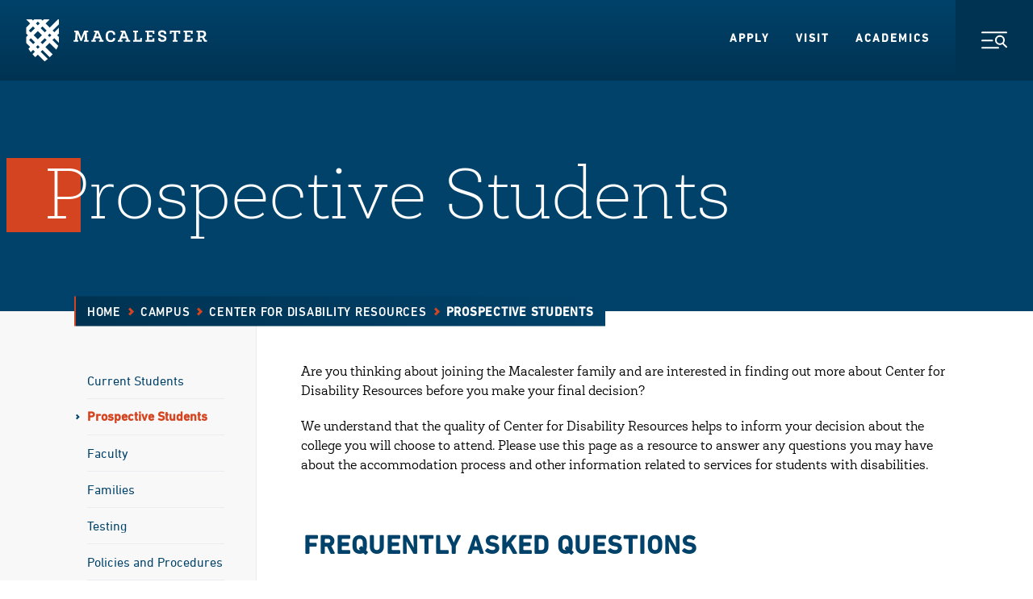

--- FILE ---
content_type: text/html; charset=UTF-8
request_url: https://www.macalester.edu/disability-resources/prospective-students/
body_size: 11692
content:
<!DOCTYPE html>
<html lang="en" xml:lang="en">
  <head>
	<meta charset="UTF-8" />
	    		    <title>Prospective Students - Center for Disability Resources - Macalester College</title>
	    	        	<meta property="og:title" content="Prospective Students" />
        <meta property="og:type" content="article" />
    <meta property="og:url" content="https://www.macalester.edu/disability-resources/prospective-students/" />
    	<meta property="og:image" content="https://www.macalester.edu/news/wp-content/uploads/sites/5/2017/01/banner_lg.jpg" />
    
	<link rel="stylesheet" href="/wp-content/themes/macalester-2020/style.css" type="text/css" media="screen" />
	<meta http-equiv="Content-Type" content="text/html; charset=UTF-8" />
	<meta http-equiv="X-UA-Compatible" content="IE=edge,chrome=1">
	<meta name="viewport" content="width=device-width, initial-scale=1.0">
	<link rel="pingback" href="https://www.macalester.edu/disability-resources/xmlrpc.php" />

		<!--[if lt IE 9]>
	<script src="/wp-content/themes/macalester-2020/js/lib/html5shiv-3.7.2/html5shiv-printshiv.min.js"></script>
	<![endif]-->
	<!-- Google Tag Manager -->
	<script>(function(w,d,s,l,i){w[l]=w[l]||[];w[l].push({'gtm.start':
	new Date().getTime(),event:'gtm.js'});var f=d.getElementsByTagName(s)[0],
	j=d.createElement(s),dl=l!='dataLayer'?'&l='+l:'';j.async=true;j.src=
	'//www.googletagmanager.com/gtm.js?id='+i+dl;f.parentNode.insertBefore(j,f);
	})(window,document,'script','dataLayer','GTM-KCCB7G');</script>
	<!-- End Google Tag Manager -->
    
	<script type="text/javascript" src="/wp-content/themes/macalester-2016/dist/js/global-head.js"></script>
	<link rel="stylesheet" href="/wp-content/themes/macalester-2020/dist/css/main.css" type="text/css" media="all" />
	<link rel="stylesheet" href="/wp-content/themes/macalester-2020/dist/css/screen.css" type="text/css" media="all" />

	<link rel="icon" href="/wp-content/themes/macalester-2020/dist/images/favicons/favicon-32x32.png" sizes="any">
	<link rel="apple-touch-icon" href="/wp-content/themes/macalester-2020/dist/images/favicons/apple-touch-icon.png">
	<link rel="manifest" href="/wp-content/themes/macalester-2016/site.webmanifest">
	<meta name="theme-color" content="rgb(13, 60, 97)">
	
	<!--[if lt IE 9]>
	<link rel="stylesheet" href="/wp-content/themes/macalester-2020/css/screen-ie.css" type="text/css" media="screen, projection" />
	<![endif]-->

 			<meta name='robots' content='max-image-preview:large' />
	<style>img:is([sizes="auto" i], [sizes^="auto," i]) { contain-intrinsic-size: 3000px 1500px }</style>
	<link rel='stylesheet' id='wp-block-library-css' href='https://www.macalester.edu/disability-resources/wp-includes/css/dist/block-library/style.min.css?ver=6.7.1' type='text/css' media='all' />
<style id='global-styles-inline-css' type='text/css'>
:root{--wp--preset--aspect-ratio--square: 1;--wp--preset--aspect-ratio--4-3: 4/3;--wp--preset--aspect-ratio--3-4: 3/4;--wp--preset--aspect-ratio--3-2: 3/2;--wp--preset--aspect-ratio--2-3: 2/3;--wp--preset--aspect-ratio--16-9: 16/9;--wp--preset--aspect-ratio--9-16: 9/16;--wp--preset--gradient--vivid-cyan-blue-to-vivid-purple: linear-gradient(135deg,rgba(6,147,227,1) 0%,rgb(155,81,224) 100%);--wp--preset--gradient--light-green-cyan-to-vivid-green-cyan: linear-gradient(135deg,rgb(122,220,180) 0%,rgb(0,208,130) 100%);--wp--preset--gradient--luminous-vivid-amber-to-luminous-vivid-orange: linear-gradient(135deg,rgba(252,185,0,1) 0%,rgba(255,105,0,1) 100%);--wp--preset--gradient--luminous-vivid-orange-to-vivid-red: linear-gradient(135deg,rgba(255,105,0,1) 0%,rgb(207,46,46) 100%);--wp--preset--gradient--very-light-gray-to-cyan-bluish-gray: linear-gradient(135deg,rgb(238,238,238) 0%,rgb(169,184,195) 100%);--wp--preset--gradient--cool-to-warm-spectrum: linear-gradient(135deg,rgb(74,234,220) 0%,rgb(151,120,209) 20%,rgb(207,42,186) 40%,rgb(238,44,130) 60%,rgb(251,105,98) 80%,rgb(254,248,76) 100%);--wp--preset--gradient--blush-light-purple: linear-gradient(135deg,rgb(255,206,236) 0%,rgb(152,150,240) 100%);--wp--preset--gradient--blush-bordeaux: linear-gradient(135deg,rgb(254,205,165) 0%,rgb(254,45,45) 50%,rgb(107,0,62) 100%);--wp--preset--gradient--luminous-dusk: linear-gradient(135deg,rgb(255,203,112) 0%,rgb(199,81,192) 50%,rgb(65,88,208) 100%);--wp--preset--gradient--pale-ocean: linear-gradient(135deg,rgb(255,245,203) 0%,rgb(182,227,212) 50%,rgb(51,167,181) 100%);--wp--preset--gradient--electric-grass: linear-gradient(135deg,rgb(202,248,128) 0%,rgb(113,206,126) 100%);--wp--preset--gradient--midnight: linear-gradient(135deg,rgb(2,3,129) 0%,rgb(40,116,252) 100%);--wp--preset--font-size--small: 13px;--wp--preset--font-size--medium: 20px;--wp--preset--font-size--large: 36px;--wp--preset--font-size--x-large: 42px;--wp--preset--spacing--20: 0.44rem;--wp--preset--spacing--30: 0.67rem;--wp--preset--spacing--40: 1rem;--wp--preset--spacing--50: 1.5rem;--wp--preset--spacing--60: 2.25rem;--wp--preset--spacing--70: 3.38rem;--wp--preset--spacing--80: 5.06rem;--wp--preset--shadow--natural: 6px 6px 9px rgba(0, 0, 0, 0.2);--wp--preset--shadow--deep: 12px 12px 50px rgba(0, 0, 0, 0.4);--wp--preset--shadow--sharp: 6px 6px 0px rgba(0, 0, 0, 0.2);--wp--preset--shadow--outlined: 6px 6px 0px -3px rgba(255, 255, 255, 1), 6px 6px rgba(0, 0, 0, 1);--wp--preset--shadow--crisp: 6px 6px 0px rgba(0, 0, 0, 1);}:where(body) { margin: 0; }.wp-site-blocks > .alignleft { float: left; margin-right: 2em; }.wp-site-blocks > .alignright { float: right; margin-left: 2em; }.wp-site-blocks > .aligncenter { justify-content: center; margin-left: auto; margin-right: auto; }:where(.is-layout-flex){gap: 0.5em;}:where(.is-layout-grid){gap: 0.5em;}.is-layout-flow > .alignleft{float: left;margin-inline-start: 0;margin-inline-end: 2em;}.is-layout-flow > .alignright{float: right;margin-inline-start: 2em;margin-inline-end: 0;}.is-layout-flow > .aligncenter{margin-left: auto !important;margin-right: auto !important;}.is-layout-constrained > .alignleft{float: left;margin-inline-start: 0;margin-inline-end: 2em;}.is-layout-constrained > .alignright{float: right;margin-inline-start: 2em;margin-inline-end: 0;}.is-layout-constrained > .aligncenter{margin-left: auto !important;margin-right: auto !important;}.is-layout-constrained > :where(:not(.alignleft):not(.alignright):not(.alignfull)){margin-left: auto !important;margin-right: auto !important;}body .is-layout-flex{display: flex;}.is-layout-flex{flex-wrap: wrap;align-items: center;}.is-layout-flex > :is(*, div){margin: 0;}body .is-layout-grid{display: grid;}.is-layout-grid > :is(*, div){margin: 0;}body{padding-top: 0px;padding-right: 0px;padding-bottom: 0px;padding-left: 0px;}a:where(:not(.wp-element-button)){text-decoration: underline;}:root :where(.wp-element-button, .wp-block-button__link){background-color: #32373c;border-width: 0;color: #fff;font-family: inherit;font-size: inherit;line-height: inherit;padding: calc(0.667em + 2px) calc(1.333em + 2px);text-decoration: none;}.has-vivid-cyan-blue-to-vivid-purple-gradient-background{background: var(--wp--preset--gradient--vivid-cyan-blue-to-vivid-purple) !important;}.has-light-green-cyan-to-vivid-green-cyan-gradient-background{background: var(--wp--preset--gradient--light-green-cyan-to-vivid-green-cyan) !important;}.has-luminous-vivid-amber-to-luminous-vivid-orange-gradient-background{background: var(--wp--preset--gradient--luminous-vivid-amber-to-luminous-vivid-orange) !important;}.has-luminous-vivid-orange-to-vivid-red-gradient-background{background: var(--wp--preset--gradient--luminous-vivid-orange-to-vivid-red) !important;}.has-very-light-gray-to-cyan-bluish-gray-gradient-background{background: var(--wp--preset--gradient--very-light-gray-to-cyan-bluish-gray) !important;}.has-cool-to-warm-spectrum-gradient-background{background: var(--wp--preset--gradient--cool-to-warm-spectrum) !important;}.has-blush-light-purple-gradient-background{background: var(--wp--preset--gradient--blush-light-purple) !important;}.has-blush-bordeaux-gradient-background{background: var(--wp--preset--gradient--blush-bordeaux) !important;}.has-luminous-dusk-gradient-background{background: var(--wp--preset--gradient--luminous-dusk) !important;}.has-pale-ocean-gradient-background{background: var(--wp--preset--gradient--pale-ocean) !important;}.has-electric-grass-gradient-background{background: var(--wp--preset--gradient--electric-grass) !important;}.has-midnight-gradient-background{background: var(--wp--preset--gradient--midnight) !important;}.has-small-font-size{font-size: var(--wp--preset--font-size--small) !important;}.has-medium-font-size{font-size: var(--wp--preset--font-size--medium) !important;}.has-large-font-size{font-size: var(--wp--preset--font-size--large) !important;}.has-x-large-font-size{font-size: var(--wp--preset--font-size--x-large) !important;}
:where(.wp-block-post-template.is-layout-flex){gap: 1.25em;}:where(.wp-block-post-template.is-layout-grid){gap: 1.25em;}
:where(.wp-block-columns.is-layout-flex){gap: 2em;}:where(.wp-block-columns.is-layout-grid){gap: 2em;}
:root :where(.wp-block-pullquote){font-size: 1.5em;line-height: 1.6;}
</style>
<link rel='stylesheet' id='parent-style-css' href='https://www.macalester.edu/disability-resources/wp-content/themes/macalester-2016/style.css?ver=6.7.1' type='text/css' media='all' />
<link rel='stylesheet' id='child-style-css' href='https://www.macalester.edu/disability-resources/wp-content/themes/macalester-2020/style.css?ver=1.0.0' type='text/css' media='all' />
<script type="text/javascript" src="https://www.macalester.edu/disability-resources/wp-includes/js/jquery/jquery.min.js?ver=3.7.1" id="jquery-core-js"></script>
<script type="text/javascript" src="https://www.macalester.edu/disability-resources/wp-includes/js/jquery/jquery-migrate.min.js?ver=3.4.1" id="jquery-migrate-js"></script>
<script type="text/javascript" defer="defer" src="https://www.macalester.edu/disability-resources/wp-content/themes/macalester-2020/js/jquery-accessible-accordion-aria.js?ver=6.7.1" id="jquery-accessible-accordion-aria-js"></script>
<script type="text/javascript" src="https://www.macalester.edu/disability-resources/wp-content/themes/macalester-2020/js/tiny-slider.js?ver=6.7.1" id="tiny-slider-js"></script>
<link rel="https://api.w.org/" href="https://www.macalester.edu/disability-resources/wp-json/" /><link rel="alternate" title="JSON" type="application/json" href="https://www.macalester.edu/disability-resources/wp-json/wp/v2/pages/1977" /><link rel="EditURI" type="application/rsd+xml" title="RSD" href="https://www.macalester.edu/disability-resources/xmlrpc.php?rsd" />
<meta name="generator" content="WordPress 6.7.1" />
<link rel="canonical" href="https://www.macalester.edu/disability-resources/prospective-students/" />
<link rel='shortlink' href='https://www.macalester.edu/disability-resources/?p=1977' />
<link rel="alternate" title="oEmbed (JSON)" type="application/json+oembed" href="https://www.macalester.edu/disability-resources/wp-json/oembed/1.0/embed?url=https%3A%2F%2Fwww.macalester.edu%2Fdisability-resources%2Fprospective-students%2F" />
<link rel="alternate" title="oEmbed (XML)" type="text/xml+oembed" href="https://www.macalester.edu/disability-resources/wp-json/oembed/1.0/embed?url=https%3A%2F%2Fwww.macalester.edu%2Fdisability-resources%2Fprospective-students%2F&#038;format=xml" />

  	</head>

  <body class="page-template-default page page-id-1977 wp-embed-responsive">
  <noscript><iframe src="https://www.googletagmanager.com/ns.html?id=GTM-KCCB7G"
height="0" width="0" style="display:none;visibility:hidden"></iframe></noscript>
<!-- End Google Tag Manager (noscript) -->
    <noscript>
        <div class="javascript-message">
            We're sorry but this website does not work properly without JavaScript enabled. Please enable it to continue.
        </div>
    </noscript>
    <!-- Google Tag Manager (noscript) -->

    <div id="app" v-cloak>
		<header-container class="the-header">
    <a href="#main" class="button-skip-content">
        Skip to Main Content
    </a>
    <a class="button-skip-content" href="#footer">
        Skip to Footer
    </a>

    <header-container-nav tag="nav" class="the-nav" id="global-header">
        <a class="the-nav__logo-link" href="/">
            <img alt="Macalester" class="the-nav__logo" src="/wp-content/themes/macalester-2020/dist/svgs/logo-white.svg"
            width="225" height="52">
            <img alt="" class="the-nav__print-logo print-only" src="/wp-content/themes/macalester-2020/dist/svgs/logo-color.svg">
        </a>
        <ul class="the-nav__list">
            <li class="the-nav__list-item">
                <a href="/admissions/" class="the-nav__item-link">Apply</a>
            </li>
            <li class="the-nav__list-item">
                <a href="/about/visit/" class="the-nav__item-link">Visit</a>
            </li>
            <li class="the-nav__list-item">
                <a href="/academics/" class="the-nav__item-link">Academics</a>
            </li>
        </ul>

        <header-container-dispatch disclosure-id="the-nav-disclosure"></header-container-dispatch>
        <disclosure-button class="the-nav__button" disclosure-id="the-nav-disclosure">
            <discernible-content>Toggle Navigation Menu</discernible-content>
            <img aria-hidden="true" src="/wp-content/themes/macalester-2020/dist/svgs/icon-menu.svg" class="the-nav__button-svg the-nav__button-svg--menu"
                alt="">
            <img aria-hidden="true" src="/wp-content/themes/macalester-2020/dist/svgs/icon-close.svg" class="the-nav__button-svg the-nav__button-svg--close"
                alt="">
        </disclosure-button>
    </header-container-nav>

    <disclosure-content class="the-header__menu" disclosure-id="the-nav-disclosure" transition-name="TransitionMenu">
        <base-window-width class="the-header__menu-inner">
            <template slot-scope="window">
                <div class="the-header__inner-menu the-header__inner-menu--primary">
                    <template v-if="window.width < 640">
                        <form action="/search/" class="the-header-search">
                            <label class="the-header-search__label">
                                <discernible-content>Search</discernible-content>
                                <input name="q" type="text" placeholder="Search the Site"
                                    class="the-header-search__input">
                                <button class="the-header-search__input-button">
                                    <discernible-content>Submit</discernible-content>
                                    <svg aria-hidden="true" class="base-symbol the-header-search__input-svg"
                                        viewbox="0 0 24 24" xmlns="http://www.w3.org/2000/svg">
                                        <path xmlns="http://www.w3.org/2000/svg" d="M17.75 6.561l-2.121 2.121 3.439 3.439H.189v1h18.879l-3.439 3.44 2.121 2.121 6.061-6.061-6.061-6.06z"/>
                                        <!-- <use xlinkhref="/wp-content/themes/macalester-2020/dist/svgs/symbol-arrow.svgicon" /> -->
                                    </svg>
                                </button>
                            </label>
                        </form>

                        <ul class="the-header__inner-menu-list">
                            <li class="the-header__inner-menu-item">
                                <a class="base-cta-primary" href="/admissions/apply/" target="_self">Apply</a>
                            </li>
                            <li class="the-header__inner-menu-item">
                                <a class="base-cta-primary" href="/about/visit/" target="_self">Visit</a>
                            </li>
                        </ul>
                    </template>

                    <template v-if="window.width > 640">

                        <div class="the-header-information">
                            <h3 class="the-header-information__heading">Information For:</h3>
                            <ul class="the-header-information__list">
                                <li class="the-header-information__item">
                                    <a href="/currentstudents/" class="the-header-information__item-link">Current Students</a>
                                </li>
                                <li class="the-header-information__item">
                                    <a href="/facultystaff/" class="the-header-information__item-link">Faculty/Staff</a>
                                </li>
                                <li class="the-header-information__item">
                                    <a href="/parents/" class="the-header-information__item-link">Parents &amp;
                                        Families</a>
                                </li>
                                <li class="the-header-information__item">
                                    <a href="/alumni/" class="the-header-information__item-link">Alumni</a>
                                </li>
                            </ul>
                        </div>
                    </template>

                    <accordion-container class="the-header-accordion">
                        <div class="the-header-accordion__inner">
                            <div class="the-header-accordion__group">
                                <div class="the-header-accordion__group-inner">
                                    <a href="/about/" class="the-header-accordion__group-link">
                                        About Macalester
                                    </a>
                                    <accordion-container-header-button class="the-header-accordion__group-button"
                                        controls="the-header-accordion-1" id="the-header-accordion-button-1">
                                        <discernible-content>Toggle Accordion</discernible-content>
                                        <svg aria-hidden="true" class="base-symbol the-header-accordion__button-icon"
                                            viewbox="0 0 12 12" xmlns="http://www.w3.org/2000/svg">
                                            <path d="M11 5H7V1H5v4H1v2h4v4h2V7h4V5z"/>
                                        </svg>
                                    </accordion-container-header-button>
                                </div>
                                <accordion-container-panel id="the-header-accordion-1"
                                    class="the-header-accordion__panel">
                                    <div class="the-header-accordion__panel-inner">
                                        <ul class="the-header-accordion__panel-list">
                                            <li class="the-header-accordion__panel-list-item">
                                                <a href="/about/why-macalester/" class="the-header-accordion__panel-link">Why Macalester?</a>
                                            </li>
                                            <li class="the-header-accordion__panel-list-item">
                                                <a href="/about/twin-cities/" class="the-header-accordion__panel-link">About the Twin Cities</a>
                                            </li>
                                            <li class="the-header-accordion__panel-list-item">
                                                <a href="/about/visit/" class="the-header-accordion__panel-link">Visit Macalester</a>
                                            </li>
                                            <li class="the-header-accordion__panel-list-item">
                                                <a href="/aftermacalester/" class="the-header-accordion__panel-link">After Macalester</a>
                                            </li>
                                            <li class="the-header-accordion__panel-list-item">
                                                <a href="/about/mission/" class="the-header-accordion__panel-link">Mission and History</a>
                                            </li>
                                            <li class="the-header-accordion__panel-list-item">
                                                <a href="/about/leadership/" class="the-header-accordion__panel-link">Leadership</a>
                                            </li>
                                            <li class="the-header-accordion__panel-list-item">
                                                <a href="/directory/offices/" class="the-header-accordion__panel-link">Offices and Services</a>
                                            </li>
                                            <li class="the-header-accordion__panel-list-item">
                                                <a href="/about/contact/" class="the-header-accordion__panel-link">Contact Us</a>
                                            </li>
                                        </ul>
                                    </div>
                                </accordion-container-panel>
                            </div>
                            <div class="the-header-accordion__group">
                                <div class="the-header-accordion__group-inner">
                                    <a href="/academics/" class="the-header-accordion__group-link">
                                        Academics
                                    </a>
                                </div>
                            </div>
                            <div class="the-header-accordion__group">
                                <div class="the-header-accordion__group-inner">
                                    <a href="/admissions/" class="the-header-accordion__group-link">
                                        Admissions &amp; Aid
                                    </a>
                                    <accordion-container-header-button class="the-header-accordion__group-button"
                                        controls="the-header-accordion-3" id="the-header-accordion-button-3">
                                        <discernible-content>Toggle Accordion</discernible-content>
                                        <svg aria-hidden="true" class="base-symbol the-header-accordion__button-icon"
                                            viewbox="0 0 12 12" xmlns="http://www.w3.org/2000/svg">
                                            <path d="M11 5H7V1H5v4H1v2h4v4h2V7h4V5z"/>
                                        </svg>
                                    </accordion-container-header-button>
                                </div>
                                <accordion-container-panel id="the-header-accordion-3"
                                    class="the-header-accordion__panel">
                                    <div class="the-header-accordion__panel-inner">
                                        <ul class="the-header-accordion__panel-list">
                                            <li class="the-header-accordion__panel-list-item">
                                                <a href="/admissions/us-admissions/" class="the-header-accordion__panel-link">U.S.
                                                    Admissions</a>
                                            </li>
                                            <li class="the-header-accordion__panel-list-item">
                                                <a href="/admissions/international/" class="the-header-accordion__panel-link">International
                                                    Admissions</a>
                                            </li>
                                            <li class="the-header-accordion__panel-list-item">
                                                <a href="/admissions/early-decision/" class="the-header-accordion__panel-link">Early
                                                    Decision</a>
                                            </li>
                                            <li class="the-header-accordion__panel-list-item">
                                                <a href="/admissions/financial-aid/" class="the-header-accordion__panel-link">Financial
                                                    Aid &amp; Tuition</a>
                                            </li>
                                            <li class="the-header-accordion__panel-list-item">
                                                <a href="/admissions/admitted-students/" class="the-header-accordion__panel-link">Admitted
                                                    Students</a>
                                            </li>
                                            <li class="the-header-accordion__panel-list-item">
                                                <a href="/admissions/connect/" class="the-header-accordion__panel-link">Connect with
                                                    Admissions</a>
                                            </li>
                                            <li class="the-header-accordion__panel-list-item">
                                                <a href="/admissions/high-school-counselors/" class="the-header-accordion__panel-link">For High
                                                    School Counselors</a>
                                            </li>
                                        </ul>
                                    </div>
                                </accordion-container-panel>
                            </div>
                            <div class="the-header-accordion__group">
                                <div class="the-header-accordion__group-inner">
                                    <a href="/life-at-mac/" class="the-header-accordion__group-link">
                                        Life at Mac
                                    </a>
                                    <accordion-container-header-button class="the-header-accordion__group-button"
                                        controls="the-header-accordion-4" id="the-header-accordion-button-4">
                                        <discernible-content>Toggle Accordion</discernible-content>
                                        <svg aria-hidden="true" class="base-symbol the-header-accordion__button-icon"
                                            viewbox="0 0 12 12" xmlns="http://www.w3.org/2000/svg">
                                            <path d="M11 5H7V1H5v4H1v2h4v4h2V7h4V5z"/>
                                        </svg>
                                    </accordion-container-header-button>
                                </div>
                                <accordion-container-panel id="the-header-accordion-4"
                                    class="the-header-accordion__panel">
                                    <div class="the-header-accordion__panel-inner">
                                        <ul class="the-header-accordion__panel-list">
                                            <li class="the-header-accordion__panel-list-item">
                                                <a href="/life-at-mac/residential-living/" class="the-header-accordion__panel-link">Residential Living</a>
                                            </li>
                                            <li class="the-header-accordion__panel-list-item">
                                                <a href="/life-at-mac/student-organizations/" class="the-header-accordion__panel-link">Student Organizations</a>
                                            </li>
                                            <li class="the-header-accordion__panel-list-item">
                                                <a href="/life-at-mac/study-away/" class="the-header-accordion__panel-link">Study Away</a>
                                            </li>
                                            <li class="the-header-accordion__panel-list-item">
                                                <a href="/life-at-mac/civic-engagement/" class="the-header-accordion__panel-link">Civic Engagement</a>
                                            </li>
                                            <li class="the-header-accordion__panel-list-item">
                                                <a href="/life-at-mac/multiculturalism/" class="the-header-accordion__panel-link">Multiculturalism</a>
                                            </li>
                                            <li class="the-header-accordion__panel-list-item">
                                                <a href="/life-at-mac/global-community/" class="the-header-accordion__panel-link">Global Community</a>
                                            </li>
                                        </ul>
                                    </div>
                                </accordion-container-panel>
                            </div>
                            <div class="the-header-accordion__group">
                                <div class="the-header-accordion__group-inner">
                                    <a href="/supportmac/" class="the-header-accordion__group-link">
                                        Support Mac
                                    </a>
                                </div>
                            </div>
                        </div>
                    </accordion-container>
                </div>

                <div class="the-header__inner-menu the-header__inner-menu--secondary">
                    <template v-if="window.width < 640">

                        <div class="the-header-information">
                            <h3 class="the-header-information__heading">Information For:</h3>
                            <ul class="the-header-information__list">
                                <li class="the-header-information__item">
                                    <a href="/currentstudents/" class="the-header-information__item-link">Current Students</a>
                                </li>
                                <li class="the-header-information__item">
                                    <a href="/facultystaff/" class="the-header-information__item-link">Faculty/Staff</a>
                                </li>
                                <li class="the-header-information__item">
                                    <a href="/parents/" class="the-header-information__item-link">Parents &amp;
                                        Families</a>
                                </li>
                                <li class="the-header-information__item">
                                    <a href="/alumni/" class="the-header-information__item-link">Alumni</a>
                                </li>
                            </ul>
                        </div>
                    </template>
                    <template v-if="window.width > 640">
                        <form action="/search/" class="the-header-search">
                            <label class="the-header-search__label">
                                <discernible-content>Search</discernible-content>
                                <input name="q" type="text" placeholder="Search the Site"
                                    class="the-header-search__input">
                                <button class="the-header-search__input-button">
                                    <discernible-content>Submit</discernible-content>
                                    <svg aria-hidden="true" class="base-symbol the-header-search__input-svg"
                                        viewbox="0 0 24 24" xmlns="http://www.w3.org/2000/svg">
                                        <use xlink:href="/wp-content/themes/macalester-2020/dist/svgs/symbol-arrow.svg#icon" />
                                    </svg>
                                </button>
                            </label>
                        </form>
                    </template>


                    <div class="the-header-visited">
                        <h3 class="the-header-visited__heading">Frequently Visited:</h3>
                        <ul class="the-header-visited__list">
                            <li class="the-header-visited__list-item">
                                <a class="base-cta-featured" href="/about/why-macalester/" target="_self">
                                    Why Macalester?
                                    <svg aria-hidden="true" class="base-symbol base-cta-featured__arrow"
                                        viewbox="0 0 24 24" xmlns="http://www.w3.org/2000/svg">
                                        <use xlink:href="/wp-content/themes/macalester-2020/dist/svgs/symbol-arrow.svg#icon" />
                                    </svg>
                                </a>
                            </li>
                            <li class="the-header-visited__list-item">
                                <a class="base-cta-featured" href="/directory/siteindex/" target="_self">
                                    A-Z Index
                                    <svg aria-hidden="true" class="base-symbol base-cta-featured__arrow"
                                        viewbox="0 0 24 24" xmlns="http://www.w3.org/2000/svg">
                                        <use xlink:href="/wp-content/themes/macalester-2020/dist/svgs/symbol-arrow.svg#icon" />
                                    </svg>
                                </a>
                            </li>
                            <li class="the-header-visited__list-item">
                                <a class="base-cta-featured" href="/admissions/request-information/" target="_self">
                                    Request Information
                                    <svg aria-hidden="true" class="base-symbol base-cta-featured__arrow"
                                        viewbox="0 0 24 24" xmlns="http://www.w3.org/2000/svg">
                                        <use xlink:href="/wp-content/themes/macalester-2020/dist/svgs/symbol-arrow.svg#icon" />
                                    </svg>
                                </a>
                            </li>
                            <li class="the-header-visited__list-item">
                                <a class="base-cta-featured" href="/directory/" target="_self">
                                    Directory
                                    <svg aria-hidden="true" class="base-symbol base-cta-featured__arrow"
                                        viewbox="0 0 24 24" xmlns="http://www.w3.org/2000/svg">
                                        <use xlink:href="/wp-content/themes/macalester-2020/dist/svgs/symbol-arrow.svg#icon" />
                                    </svg>
                                </a>
                            </li>
                            <li class="the-header-visited__list-item">
                                <a class="base-cta-featured" href="/admissions/financial-aid/" target="_self">
                                    Financial Aid &amp; Tuition
                                    <svg aria-hidden="true" class="base-symbol base-cta-featured__arrow"
                                        viewbox="0 0 24 24" xmlns="http://www.w3.org/2000/svg">
                                        <use xlink:href="/wp-content/themes/macalester-2020/dist/svgs/symbol-arrow.svg#icon" />
                                    </svg>
                                </a>
                            </li>
                            <li class="the-header-visited__list-item">
                                <a class="base-cta-featured" href="/give/" target="_self">
                                    Make a Gift
                                    <svg aria-hidden="true" class="base-symbol base-cta-featured__arrow"
                                        viewbox="0 0 24 24" xmlns="http://www.w3.org/2000/svg">
                                        <use xlink:href="/wp-content/themes/macalester-2020/dist/svgs/symbol-arrow.svg#icon" />
                                    </svg>
                                </a>
                            </li>
                        </ul>
                    </div>
                    <div class="the-header-misc">
                        <ul class="the-header-misc__list">
                            <li class="the-header-misc__list-item">
                                <a href="/news/" class="the-header-misc__item-link">College News</a>
                            </li>
                            <li class="the-header-misc__list-item">
                                <a href="/calendar/" class="the-header-misc__item-link">College Events</a>
                            </li>
                            <li class="the-header-misc__list-item">
                                <a href="/macsocial/" class="the-header-misc__item-link">Mac Social</a>
                            </li>
                            <li class="the-header-misc__list-item">
                                <a href="https://1600grand.macalester.edu/" class="the-header-misc__item-link">1600grand</a>
                            </li>
                            <li class="the-header-misc__list-item">
                                <a href="https://mail.google.com/" class="the-header-misc__item-link">G Suite/Gmail</a>
                            </li>
                            <li class="the-header-misc__list-item">
                                <a href="https://moodle.macalester.edu/" class="the-header-misc__item-link">Moodle</a>
                            </li>
                        </ul>
                    </div>
                </div>
            </template>
        </base-window-width>
    </disclosure-content>
</header-container>
    	<main id="main" class="main">
	    							<base-animation tag="section" :replay="false" class="base-hero base-hero--interior base-hero--dark-blue">
				<div class="base-hero__inner">
			<base-animation-item
				class="base-hero__content"
				:options="{
					opacity: 0,
					duration: 1,
					distance: 30,
				}"
				animation-type="slideFromY"
			>
				<div class="base-hero__heading-wrapper">
					<base-animation-item
						class="base-hero__accent base-hero__accent--orange"
						:options="{
							delay: 0.4,
							opacity: 0,
							duration: 0.6,
							distance: -50,
						}"
						animation-type="slideFromX"
					></base-animation-item>
					<base-animation-item
						class="base-hero__accent base-hero__accent--blue"
						:options="{
							delay: 0.7,
							opacity: 0,
							duration: 0.45,
							distance: -50,
						}"
						animation-type="slideFromX"
					></base-animation-item>
					<h1 class="base-hero__heading">Prospective Students</h1>
				</div>
			</base-animation-item>
		</div>
	</base-animation>
							    	<div class="layout-interior layout-interior--sidebar">
			            
<nav class="cookie-trail">
    <div class="cookie-trail__inner">
        <div class="cookie-trail__content">
            <a class="cookie-trail__single-link" href="https://www.macalester.edu/directory/offices/">
                Campus
                <svg aria-hidden="true" class="base-symbol cookie-trail__single-icon" viewbox="0 0 12 12" xmlns="http://www.w3.org/2000/svg">
    <use xlink:href="/wp-content/themes/macalester-2020/dist/svgs/symbol-caret-small.svg#icon"/>
</svg>
            </a>
            <ul class="cookie-trail__list">
                <li class="cookie-trail__item">
                    <a class="cookie-trail__link" href="/">Home</a>
                    <svg aria-hidden="true" class="base-symbol cookie-trail__item-icon" viewbox="0 0 12 12" xmlns="http://www.w3.org/2000/svg">
    <use xlink:href="/wp-content/themes/macalester-2020/dist/svgs/symbol-caret-small.svg#icon"/>
</svg>
                </li>
                                <li class="cookie-trail__item">
                                            <a class="cookie-trail__link" href="https://www.macalester.edu/directory/offices/">Campus</a>
                        <svg aria-hidden="true" class="base-symbol cookie-trail__item-icon" viewbox="0 0 12 12" xmlns="http://www.w3.org/2000/svg">
    <use xlink:href="/wp-content/themes/macalester-2020/dist/svgs/symbol-caret-small.svg#icon"/>
</svg>
                                    </li>
                                <li class="cookie-trail__item">
                                            <a class="cookie-trail__link" href="https://www.macalester.edu/disability-resources">Center for Disability Resources</a>
                        <svg aria-hidden="true" class="base-symbol cookie-trail__item-icon" viewbox="0 0 12 12" xmlns="http://www.w3.org/2000/svg">
    <use xlink:href="/wp-content/themes/macalester-2020/dist/svgs/symbol-caret-small.svg#icon"/>
</svg>
                                    </li>
                                <li class="cookie-trail__item">
                                            <span class="cookie-trail__current">Prospective Students</span>
                                    </li>
                            </ul>
        </div>
    </div>
</nav>
                <div class="layout-interior__inner">
                            <div class="layout-interior__sidebar">
                    <base-window-width class="layout-interior__sidebar-content">
	<template slot-scope="window">
					<sidebar-disclosure :is-large="window.width >= 1024">
				<nav class="sidebar-menu">
    <ul class="sidebar-menu__list">
                    <li class="sidebar-menu__item">
                                <a href="https://www.macalester.edu/disability-resources/students/" class="sidebar-menu__link">Current Students</a>
                            </li>
                    <li class="sidebar-menu__item sidebar-menu__sub-item--active">
                                    <svg aria-hidden="true" class="base-symbol sidebar-menu__icon" viewbox="0 0 12 12" xmlns="http://www.w3.org/2000/svg">
    <use xlink:href="/wp-content/themes/macalester-2020/dist/svgs/symbol-caret-small.svg#icon"/>
</svg>
                                <a href="https://www.macalester.edu/disability-resources/prospective-students/" class="sidebar-menu__link">Prospective Students</a>
                                                                </li>
                    <li class="sidebar-menu__item">
                                <a href="https://www.macalester.edu/disability-resources/faculty/" class="sidebar-menu__link">Faculty</a>
                            </li>
                    <li class="sidebar-menu__item">
                                <a href="https://www.macalester.edu/disability-resources/families/" class="sidebar-menu__link">Families</a>
                            </li>
                    <li class="sidebar-menu__item">
                                <a href="https://www.macalester.edu/disability-resources/testing/" class="sidebar-menu__link">Testing</a>
                            </li>
                    <li class="sidebar-menu__item">
                                <a href="https://www.macalester.edu/disability-resources/policies-and-procedures/" class="sidebar-menu__link">Policies and Procedures</a>
                            </li>
                    <li class="sidebar-menu__item">
                                <a href="https://www.macalester.edu/disability-resources/disability-information-and-resources/" class="sidebar-menu__link">Disability Information and Resources</a>
                            </li>
                    <li class="sidebar-menu__item">
                                <a href="https://www.macalester.edu/disability-resources/events/" class="sidebar-menu__link">Upcoming Disability Resources Events</a>
                            </li>
                    <li class="sidebar-menu__item">
                                <a href="https://www.macalester.edu/disability-resources/champion-awards/" class="sidebar-menu__link">Disability Champion Awards</a>
                            </li>
                    <li class="sidebar-menu__item">
                                <a href="https://www.macalester.edu/disability-resources/report-an-accessibility-barrier/" class="sidebar-menu__link">Report an Accessibility Barrier</a>
                            </li>
                    <li class="sidebar-menu__item">
                                <a href="https://www.macalester.edu/disability-resources/faculty/universal-design/" class="sidebar-menu__link">Universal Design</a>
                            </li>
                    <li class="sidebar-menu__item">
                                <a href="https://www.macalester.edu/disability-resources/meet-our-staff/" class="sidebar-menu__link">Meet Our Staff</a>
                            </li>
            </ul>
</nav>
			</sidebar-disclosure>
				<div class="misc-panel-wrapper">
						<div class="sidebar-contact">
    <p class="sidebar-contact__heading">Contact</p>
    <address class="sidebar-contact__address">
        <span class="sidebar-contact__address-name">Center for Disability Resources</span><br>
        Kagin Commons
                651-696-6748
        	<br>
                        	    <span class="value">651-696-6698</span> <span class="type">(fax)</span><br>
			    <a href="/cdn-cgi/l/email-protection#99fdf0eaf8fbf0f5f0ede0ebfceaf6ecebfafcead9f4f8faf8f5fceaedfcebb7fcfdec"><span class="value">disabilityresources@&#8203;macalester.edu</span></a><br>
		    </address>
</div>
								</div>

			<hr class="mobileLine"/>

	</template>
</base-window-width>
                </div>
                        <div class="layout-interior__components">
				<p>Are you thinking about joining the Macalester family and are interested in finding out more about Center for Disability Resources before you make your final decision?</p>



<p>We understand that the quality of Center for Disability Resources helps to inform your decision about the college you will choose to attend. Please use this page as a resource to answer any questions you may have about the accommodation process and other information related to services for students with disabilities.</p>


<accordion-container
    tag="section"
    class="accordion-group block-container"
    >	
	<div class="accordion-group__outer">
	    	        <h2 class="accordion-group__heading">Frequently Asked Questions </h2>
	    	    <ul class="accordion-group__list">
	        	            <li class="accordion-group__list-item">
	                <accordion-container-header
	                    tag="h3"
	                    class="accordion-group__item-heading"
	                >
	                    <accordion-container-header-button
	                        class="accordion-group__heading-button"
	                        controls="accordion-group-1"
	                        id="accordion-group-heading-button-1"
	                    >
	                        <span class="accordion-group__button-text">Does Macalester College provide services for students with disabilities?</span>
	                        <span class="accordion-group__icon-wrap">
	                        	<svg aria-hidden="true" class="base-symbol accordion-group__button-icon" viewbox="0 0 12 12" xmlns="http://www.w3.org/2000/svg">
								    <use xlink:href="/wp-content/themes/macalester-2020/dist/svgs/symbol-plus-small.svg#icon"/>
								</svg>
	                        </span>
	                    </accordion-container-header-button>
	                </accordion-container-header>
	                <accordion-container-panel
	                    id="accordion-group-1"
	                    class="accordion-group__item-panel"
	                >
	                    <div class="accordion-group__item-panel-inner">
	                        <p><p>Yes, accommodations and services are provided for students with documented disabilities to provide equal access to educational programs and services in compliance with Section 504 of the Rehabilitation Act of 1973 and the Americans with Disabilities Act (1990 as amended in 2008).</p></p>
	                    </div>
	                </accordion-container-panel>
	            </li>
	        	            <li class="accordion-group__list-item">
	                <accordion-container-header
	                    tag="h3"
	                    class="accordion-group__item-heading"
	                >
	                    <accordion-container-header-button
	                        class="accordion-group__heading-button"
	                        controls="accordion-group-2"
	                        id="accordion-group-heading-button-2"
	                    >
	                        <span class="accordion-group__button-text">Is there a separate admissions process for students with disabilities?</span>
	                        <span class="accordion-group__icon-wrap">
	                        	<svg aria-hidden="true" class="base-symbol accordion-group__button-icon" viewbox="0 0 12 12" xmlns="http://www.w3.org/2000/svg">
								    <use xlink:href="/wp-content/themes/macalester-2020/dist/svgs/symbol-plus-small.svg#icon"/>
								</svg>
	                        </span>
	                    </accordion-container-header-button>
	                </accordion-container-header>
	                <accordion-container-panel
	                    id="accordion-group-2"
	                    class="accordion-group__item-panel"
	                >
	                    <div class="accordion-group__item-panel-inner">
	                        <p><p>No, the admission process and criteria are the same for all students applying to Macalester. disability status will not be a consideration in admission decisions.</p></p>
	                    </div>
	                </accordion-container-panel>
	            </li>
	        	            <li class="accordion-group__list-item">
	                <accordion-container-header
	                    tag="h3"
	                    class="accordion-group__item-heading"
	                >
	                    <accordion-container-header-button
	                        class="accordion-group__heading-button"
	                        controls="accordion-group-3"
	                        id="accordion-group-heading-button-3"
	                    >
	                        <span class="accordion-group__button-text">I am planning a campus visit, can I meet with someone from the Center for Disability Resources?</span>
	                        <span class="accordion-group__icon-wrap">
	                        	<svg aria-hidden="true" class="base-symbol accordion-group__button-icon" viewbox="0 0 12 12" xmlns="http://www.w3.org/2000/svg">
								    <use xlink:href="/wp-content/themes/macalester-2020/dist/svgs/symbol-plus-small.svg#icon"/>
								</svg>
	                        </span>
	                    </accordion-container-header-button>
	                </accordion-container-header>
	                <accordion-container-panel
	                    id="accordion-group-3"
	                    class="accordion-group__item-panel"
	                >
	                    <div class="accordion-group__item-panel-inner">
	                        <p><p>Yes, depending on availability, you may set up a time to meet with the Center for Disability Resources. Arrangements can be through the Admissions office. However, please note, Disability Resources cannot make any determination of accommodations or review of documentation during campus visits. Documentation is reviewed only after students are accepted and deposited.</p></p>
	                    </div>
	                </accordion-container-panel>
	            </li>
	        	            <li class="accordion-group__list-item">
	                <accordion-container-header
	                    tag="h3"
	                    class="accordion-group__item-heading"
	                >
	                    <accordion-container-header-button
	                        class="accordion-group__heading-button"
	                        controls="accordion-group-4"
	                        id="accordion-group-heading-button-4"
	                    >
	                        <span class="accordion-group__button-text">Should I send my disability documentation with my application?</span>
	                        <span class="accordion-group__icon-wrap">
	                        	<svg aria-hidden="true" class="base-symbol accordion-group__button-icon" viewbox="0 0 12 12" xmlns="http://www.w3.org/2000/svg">
								    <use xlink:href="/wp-content/themes/macalester-2020/dist/svgs/symbol-plus-small.svg#icon"/>
								</svg>
	                        </span>
	                    </accordion-container-header-button>
	                </accordion-container-header>
	                <accordion-container-panel
	                    id="accordion-group-4"
	                    class="accordion-group__item-panel"
	                >
	                    <div class="accordion-group__item-panel-inner">
	                        <p><p>No, any disability related documentation should be submitted directly to Disability Resources only after you have been accepted, chosen to attend Macalester, and made your deposit.</p></p>
	                    </div>
	                </accordion-container-panel>
	            </li>
	        	            <li class="accordion-group__list-item">
	                <accordion-container-header
	                    tag="h3"
	                    class="accordion-group__item-heading"
	                >
	                    <accordion-container-header-button
	                        class="accordion-group__heading-button"
	                        controls="accordion-group-5"
	                        id="accordion-group-heading-button-5"
	                    >
	                        <span class="accordion-group__button-text">I have been accepted to Macalester College. When should I request accommodations and submit documentation?</span>
	                        <span class="accordion-group__icon-wrap">
	                        	<svg aria-hidden="true" class="base-symbol accordion-group__button-icon" viewbox="0 0 12 12" xmlns="http://www.w3.org/2000/svg">
								    <use xlink:href="/wp-content/themes/macalester-2020/dist/svgs/symbol-plus-small.svg#icon"/>
								</svg>
	                        </span>
	                    </accordion-container-header-button>
	                </accordion-container-header>
	                <accordion-container-panel
	                    id="accordion-group-5"
	                    class="accordion-group__item-panel"
	                >
	                    <div class="accordion-group__item-panel-inner">
	                        <p><p>Accommodation requests for incoming students should be submitted directly to Disability Resources once you have deposited. Although the accommodation process is rolling and there is no deadline, accommodation requests along with disability documentation should be submitted by July 1 to ensure that accommodations can be approved and implemented in a timely manner. Review of accommodation requests and documentation for incoming students will not begin until after the end of the spring Semester.</p></p>
	                    </div>
	                </accordion-container-panel>
	            </li>
	        	            <li class="accordion-group__list-item">
	                <accordion-container-header
	                    tag="h3"
	                    class="accordion-group__item-heading"
	                >
	                    <accordion-container-header-button
	                        class="accordion-group__heading-button"
	                        controls="accordion-group-6"
	                        id="accordion-group-heading-button-6"
	                    >
	                        <span class="accordion-group__button-text">Is there a fee for support from the Center for Disability Resources?</span>
	                        <span class="accordion-group__icon-wrap">
	                        	<svg aria-hidden="true" class="base-symbol accordion-group__button-icon" viewbox="0 0 12 12" xmlns="http://www.w3.org/2000/svg">
								    <use xlink:href="/wp-content/themes/macalester-2020/dist/svgs/symbol-plus-small.svg#icon"/>
								</svg>
	                        </span>
	                    </accordion-container-header-button>
	                </accordion-container-header>
	                <accordion-container-panel
	                    id="accordion-group-6"
	                    class="accordion-group__item-panel"
	                >
	                    <div class="accordion-group__item-panel-inner">
	                        <p><p>No, Macalester College does not charge a fee for support from Disability Resources. Students are responsible for aids or assistance of a personal nature such as wheelchairs, hearing aids, computers to be used at home or attendants for services of a personal nature including assistance with bathing, dressing or life coaching.</p></p>
	                    </div>
	                </accordion-container-panel>
	            </li>
	        	            <li class="accordion-group__list-item">
	                <accordion-container-header
	                    tag="h3"
	                    class="accordion-group__item-heading"
	                >
	                    <accordion-container-header-button
	                        class="accordion-group__heading-button"
	                        controls="accordion-group-7"
	                        id="accordion-group-heading-button-7"
	                    >
	                        <span class="accordion-group__button-text">How do I request accommodations?</span>
	                        <span class="accordion-group__icon-wrap">
	                        	<svg aria-hidden="true" class="base-symbol accordion-group__button-icon" viewbox="0 0 12 12" xmlns="http://www.w3.org/2000/svg">
								    <use xlink:href="/wp-content/themes/macalester-2020/dist/svgs/symbol-plus-small.svg#icon"/>
								</svg>
	                        </span>
	                    </accordion-container-header-button>
	                </accordion-container-header>
	                <accordion-container-panel
	                    id="accordion-group-7"
	                    class="accordion-group__item-panel"
	                >
	                    <div class="accordion-group__item-panel-inner">
	                        <p><p>Students who are interested in seeking out accommodations would start by completing the AIM Application. Once this is submitted, the student should schedule a meeting with Disability Resources. Students will also be asked to provide supporting documentation related to their disability. It is up to the student to initiate the accommodation process. Links to the AIM Application and the Documentation Guidelines are available on our Disability Resources webpage.</p></p>
	                    </div>
	                </accordion-container-panel>
	            </li>
	        	            <li class="accordion-group__list-item">
	                <accordion-container-header
	                    tag="h3"
	                    class="accordion-group__item-heading"
	                >
	                    <accordion-container-header-button
	                        class="accordion-group__heading-button"
	                        controls="accordion-group-8"
	                        id="accordion-group-heading-button-8"
	                    >
	                        <span class="accordion-group__button-text">What documentation do I need?</span>
	                        <span class="accordion-group__icon-wrap">
	                        	<svg aria-hidden="true" class="base-symbol accordion-group__button-icon" viewbox="0 0 12 12" xmlns="http://www.w3.org/2000/svg">
								    <use xlink:href="/wp-content/themes/macalester-2020/dist/svgs/symbol-plus-small.svg#icon"/>
								</svg>
	                        </span>
	                    </accordion-container-header-button>
	                </accordion-container-header>
	                <accordion-container-panel
	                    id="accordion-group-8"
	                    class="accordion-group__item-panel"
	                >
	                    <div class="accordion-group__item-panel-inner">
	                        <p><p>Information about  documentation  can be found on the <a href="https://www.macalester.edu/disability-services/documentation/">Documentation section</a> of our Disability Resources webpage. Documentation must be relevant, comprehensive, and provide a nexus between the disability and the accommodations being requested.</p></p>
	                    </div>
	                </accordion-container-panel>
	            </li>
	        	            <li class="accordion-group__list-item">
	                <accordion-container-header
	                    tag="h3"
	                    class="accordion-group__item-heading"
	                >
	                    <accordion-container-header-button
	                        class="accordion-group__heading-button"
	                        controls="accordion-group-9"
	                        id="accordion-group-heading-button-9"
	                    >
	                        <span class="accordion-group__button-text">What type of reasonable accommodations are available at Macalester College?</span>
	                        <span class="accordion-group__icon-wrap">
	                        	<svg aria-hidden="true" class="base-symbol accordion-group__button-icon" viewbox="0 0 12 12" xmlns="http://www.w3.org/2000/svg">
								    <use xlink:href="/wp-content/themes/macalester-2020/dist/svgs/symbol-plus-small.svg#icon"/>
								</svg>
	                        </span>
	                    </accordion-container-header-button>
	                </accordion-container-header>
	                <accordion-container-panel
	                    id="accordion-group-9"
	                    class="accordion-group__item-panel"
	                >
	                    <div class="accordion-group__item-panel-inner">
	                        <p><p>The Center for Disability Resources provides academic, housing, and dietary related accommodations. Temporary accommodations may also be provided due to an injury or severe illness. All accommodations are determined on a case by case basis.</p>
<p>Examples of potential reasonable accommodations include but are not limited to:<br />
&#8211; Extended Time on Exams<br />
&#8211; Distraction Reduced Testing Enviornement<br />
&#8211; Note-Taking Assistantce<br />
&#8211; Limited Flexability with Absences and Assignment Deadlines<br />
&#8211; Permisson to Record Lectures<br />
&#8211; Housing Accommodations<br />
&#8211; Dietary Accommodations<br />
&#8211; Textbooks/ Materials in Alternative Format<br />
&#8211; Use of Assistive Technology</p>
<p>&nbsp;</p></p>
	                    </div>
	                </accordion-container-panel>
	            </li>
	        	            <li class="accordion-group__list-item">
	                <accordion-container-header
	                    tag="h3"
	                    class="accordion-group__item-heading"
	                >
	                    <accordion-container-header-button
	                        class="accordion-group__heading-button"
	                        controls="accordion-group-10"
	                        id="accordion-group-heading-button-10"
	                    >
	                        <span class="accordion-group__button-text">Does Macalester provide assistive technology?</span>
	                        <span class="accordion-group__icon-wrap">
	                        	<svg aria-hidden="true" class="base-symbol accordion-group__button-icon" viewbox="0 0 12 12" xmlns="http://www.w3.org/2000/svg">
								    <use xlink:href="/wp-content/themes/macalester-2020/dist/svgs/symbol-plus-small.svg#icon"/>
								</svg>
	                        </span>
	                    </accordion-container-header-button>
	                </accordion-container-header>
	                <accordion-container-panel
	                    id="accordion-group-10"
	                    class="accordion-group__item-panel"
	                >
	                    <div class="accordion-group__item-panel-inner">
	                        <p><p>The Center for Disability Resources does have a variety of Assistive Technology available for students with disabilities. Students who are interested in learning more can visit the <a href="https://www.macalester.edu/disability-resources/assistive-tech/">Assistive Technology</a> section of our webpage.</p></p>
	                    </div>
	                </accordion-container-panel>
	            </li>
	        	    </ul>
	</div>
</accordion-container>



<h2 class="wp-block-heading">Differences between High School and College</h2>



<p>Seeking accommodations at Macalester is different than in high school. Understanding the differences and learning how to navigate this process is critical to determining what is required.</p>



<figure class="wp-block-table"><table><tbody><tr><td>High School</td><td>College</td></tr><tr><td>Education is a right and must be provided in an appropriate environment</td><td>Education is not a right; students must meet the same admissions criteria as students without disabilities</td></tr><tr><td>The school system is responsible for identifying a student’s disability</td><td>Students must self-identify in order to obtain services and accommodations</td></tr><tr><td>Individualized Education Plans, IEPs, are in place to discuss the student’s progress</td><td>No annual review or IEP is held; students are responsible for monitoring their own progress</td></tr><tr><td>Many schools provide educational and psychological testing free of charge</td><td>Once accepted to the college, the student must provide appropriate documentation of the disability</td></tr><tr><td>Course modifications are made in order to facilitate student success</td><td>Fundamental alterations of programs or curricula are NOT required</td></tr></tbody></table></figure>
            </div>
        </div>
    </div>
  		</main>
	</div>
		<script data-cfasync="false" src="/cdn-cgi/scripts/5c5dd728/cloudflare-static/email-decode.min.js"></script><script src="//ajax.googleapis.com/ajax/libs/jquery/1.8.3/jquery.min.js" crossorigin="anonymous"></script>
	<script>window.jQuery || document.write('<script src="//www.macalester.edu/resources/javascript/jquery-1.8.3.min.js"><\/script>')</script>
	<script src="/wp-content/themes/macalester-2016/dist/js/global.js"></script>
	<script src="/wp-content/themes/macalester-2016/dist/js/widgets.js"></script>
	<script>
	// Script loaders for various widgets
	(function($) {
	   var $playlists = $('[data-youtube-playlist]');
	   if ($playlists.length) {
	      $.getScript("/wp-content/themes/macalester-2020/dist/js/mac.jquery.playlist-c90456f7.js").fail(function(x,s,e) {throw e});
	      $.each($playlists, function() {
	         // Add Analytics and error reporting for playlists
	         $(this).on("videoPlay", function(e) {
	            window.dataLayer && e.id && window.dataLayer.push({
	               'event': 'uaCustomEvent', 
	               'uaEventCategory': 'Video Playlist', 
	               'uaEventAction': 'Play', 
	               'uaEventLabel': e.id
	               });
	         });
	         $(this).on("videoSelect", function(e) {
	            window.dataLayer && e.id && window.dataLayer.push({
	               'event': 'uaCustomEvent', 
	               'uaEventCategory': 'Video Playlist', 
	               'uaEventAction': 'Play', 
	               'uaEventLabel': e.id
	               });  
	         });
	      });
	   }
	   if ($('.mac-social-embed').length || $('.mac-news-embed').length)
	      $.getScript("/wp-content/themes/macalester-2020/dist/js/mac-embeds-1a9027f1.js").fail(function(x,s,e) {throw e});
	   if ($('.gallery-container').length) {
	      var script   = document.createElement("script");
	      script.type  = "text/javascript";
	      script.src   = "/wp-content/themes/macalester-2020/dist/js/galleries-bd88857f.js";
	      document.body.appendChild(script);
	   }

            var MTIProjectId='dcb82b0d-cc95-4047-8cb3-80ccc8005eb7';
             (function() {
                    var mtiTracking = document.createElement('script');
                    mtiTracking.type='text/javascript';
                    mtiTracking.async='true';
                     mtiTracking.src='/wp-content/themes/macalester-2016/source/js/mtiFontTrackingCode.js';
                    (document.getElementsByTagName('head')[0]||document.getElementsByTagName('body')[0]).appendChild( mtiTracking );
               })();
	})(jQuery);
	</script>

	
	    <footer id="footer" class="the-footer">
    <div class="prefooter">
        <img alt="" aria-hidden="true" class="prefooter__texture" src="/wp-content/themes/macalester-2020/dist/images/texture-prefooter.png">
        <div class="prefooter__inner">
            <div class="prefooter__content">
                <h2 class="prefooter__heading">Set your ideas in&nbsp;motion</h2>
                <a class="base-cta-primary" href="/admissions/" target="_self">Apply</a>
                <a class="base-cta-primary" href="/about/visit/" target="_self">Visit</a>
            </div>
        </div>
    </div>
    <div class="footer-primary">
        <div class="footer-primary__inner">
            <div class="footer-primary__contact">
                <a class="footer-primary__logo-link" href="/">
                    <img alt="Macalester" class="footer-primary__logo" src="/wp-content/themes/macalester-2020/dist/svgs/logo-white.svg" width="268" height="62">
                    <img alt="" class="footer-primary__print-logo print-only" src="/wp-content/themes/macalester-2020/dist/svgs/logo-color.svg">
                </a>
                <div class="footer-primary__contact-info">
                    <p class="footer-primary__contact-address">
                        <strong>Macalester College</strong><br>
                        1600 Grand Avenue<br>Saint Paul, MN 55105-1899 USA<br>
                        651-696-6000
                    </p>
                </div>
            </div>

            <div class="footer-primary__social">
                <h3 class="footer-primary__social-heading">Follow Us</h3>
                <ul class="footer-primary__social-list">
                    <li class="footer-primary__social-item">
                        <a class="footer-primary__social-link" href="https://www.facebook.com/MacalesterCollege" target="_blank">
                                                        <svg aria-hidden="true" class="base-symbol " viewbox="0 0 65 65"
                                xmlns="http://www.w3.org/2000/svg">
                                <use xlink:href="/wp-content/themes/macalester-2020/dist/svgs/social-facebook.svg#icon" />
                            </svg>
                        </a>
                    </li>
                    <li class="footer-primary__social-item">
                        <a class="footer-primary__social-link" href="https://www.instagram.com/macalestercollege" target="_blank">
                                                        <svg aria-hidden="true" class="base-symbol " viewbox="0 0 65 65"
                                xmlns="http://www.w3.org/2000/svg">
                                <use xlink:href="/wp-content/themes/macalester-2020/dist/svgs/social-instagram.svg#icon" />
                            </svg>
                        </a>
                    </li>
                    <li class="footer-primary__social-item">
                        <a class="footer-primary__social-link" href="https://www.youtube.com/macalester" target="_blank">
                                                        <svg aria-hidden="true" class="base-symbol " viewbox="0 0 65 65"
                                xmlns="http://www.w3.org/2000/svg">
                                <use xlink:href="/wp-content/themes/macalester-2020/dist/svgs/social-youtube.svg#icon" />
                            </svg>
                        </a>
                    </li>
                    <li class="footer-primary__social-item">
                        <a class="footer-primary__social-link" href="https://www.linkedin.com/school/macalester-college/" target="_blank">
                                                        <svg aria-hidden="true" class="base-symbol " viewbox="0 0 65 65"
                                xmlns="http://www.w3.org/2000/svg">
                                <use xlink:href="/wp-content/themes/macalester-2020/dist/svgs/social-linkedin.svg#icon" />
                            </svg>
                        </a>
                    </li>
                </ul>
            </div>

            <ul class="footer-primary__link-list">
                <li class="footer-primary__link-item">
                    <a class="footer-primary__link" href="/current-students/" target="_self">Students: Find Help</a>
                </li>
                <li class="footer-primary__link-item">
                    <a class="footer-primary__link" href="/about/visit/maps-directions/" target="_self">Maps &amp; Directions</a>
                </li>
                <li class="footer-primary__link-item">
                    <a class="footer-primary__link" href="/about/" target="_self">Facts About Mac</a>
                </li>
                <li class="footer-primary__link-item">
                    <a class="footer-primary__link" href="/registrar/academiccalendars/" target="_self">Academic Calendar</a>
                </li>
                <li class="footer-primary__link-item">
                    <a class="footer-primary__link" href="/academics/" target="_self">Areas of Study</a>
                </li>
                <li class="footer-primary__link-item">
                    <a class="footer-primary__link" href="https://athletics.macalester.edu/" target="_self">Athletics</a>
                </li>
                <li class="footer-primary__link-item">
                    <a class="footer-primary__link" href="/give/" target="_self">Make a Gift</a>
                </li>
                <li class="footer-primary__link-item">
                    <a class="footer-primary__link" href="/arts-at-mac/" target="_self">Arts@Mac</a>
                </li>
                <li class="footer-primary__link-item">
                    <a class="footer-primary__link" href="/library/" target="_self">Library</a>
                </li>
                <li class="footer-primary__link-item">
                    <a class="footer-primary__link" href="/about/contact/" target="_self">Contact Us</a>
                </li>
                <li class="footer-primary__link-item">
                    <a class="footer-primary__link" href="/employmentservices/jobs/" target="_self">Employment Opportunities</a>
                </li>
            </ul>
        </div>
    </div>
    <div class="footer-legal">
        <div class="footer-legal__inner">
            <p class="footer-legal__non-discriminatory-statement">Macalester College does not discriminate on the grounds of sex, gender identity, race, color, national origin, age, religion, creed, disability, marital status, familial status, pregnancy, genetic information, membership or activity in a local human rights commission, veteran status, sexual orientation, status with regard to public assistance, or other categories protected by law, in employment policies and practices, education, and all other areas of the college. For additional information, see <a class="footer-legal__non-discriminatory-statement" href="https://www.macalester.edu/about/nondiscrimination/">Macalester College's full Notice of Non-Discrimination</a>.</p>
        </div>
        <div class="footer-legal__inner">
            <ul class="footer-legal__link-list">
                <li class="footer-legal__link-item">
                    <a class="footer-legal__link" href="/privacy/" target="_self">Privacy</a>
                </li>
                                <li class="footer-legal__link-item">
                    <a class="footer-legal__link" href="/about/student-consumer-information/" target="_self">Student Consumer Info</a>
                </li>
                <li class="footer-legal__link-item">
                    <a class="footer-legal__link" href="/titleix/" target="_self">Title IX</a>
                </li>
            </ul>
            <p class="footer-legal__copyright">© Macalester College 2025</p>
        </div>
    </div>
</footer>

	<script src="/wp-content/themes/macalester-2020/dist/js/manifest.js"></script>
	<script src="/wp-content/themes/macalester-2020/dist/js/vendor.js"></script>
	<script src="/wp-content/themes/macalester-2020/dist/js/main.js"></script>
	<script src="/wp-content/themes/macalester-2020/dist/js/fetch.js"></script>

		<script>
	   (function () {
	      var badIcons = document.querySelectorAll('.footer-primary__social-link discernible-content');
	      for (var i = 0; i < badIcons.length; i++) {
	         (function () {
	            var badIcon = badIcons[i];
	            var newSpan = document.createElement('span');
	            newSpan.className = 'footer-span-hack';
	            newSpan.innerHTML = badIcon.innerHTML;
	            badIcon.parentNode.replaceChild(newSpan, badIcon);
	         })();
	      }
	   })();
	</script>
		
	<script>
		(function () {
			if (window.location.search.indexOf('modal=open') !== -1) {
				function clickIfButton () {
					window.setTimeout(function () {
						var modalButton = document.querySelector('button.callout-video-player__button');
						if (modalButton) {
							modalButton.click();
						} else {
							clickIfButton();
						}
					}, 200);
				}
				clickIfButton();
			}
		})();
	</script>
			
  </body>
</html>


<!-- Page cached by LiteSpeed Cache 6.5.2 on 2025-11-18 01:38:25 -->

--- FILE ---
content_type: text/css
request_url: https://www.macalester.edu/wp-content/themes/macalester-2020/style.css
body_size: -511
content:
/*
 Theme Name:   Macalester 2020 Child Theme
 Theme URI:    https://www.macalester.edu/
 Description:  Macalester 2020 Site Theme (160/90 creative partner work)
 Author:       Macalester College
 Template:     macalester-2016
 Version:      1.0.0
*/


--- FILE ---
content_type: text/css
request_url: https://www.macalester.edu/wp-content/themes/macalester-2020/dist/css/main.css
body_size: 32852
content:
.has-transparent-color{color:transparent!important}.has-transparent-background-color{background-color:transparent!important}.has-black-overlay-color{color:rgba(0,0,0,.8)!important}.has-black-overlay-background-color{background-color:rgba(0,0,0,.8)!important}.has-black-color{color:#181a1b!important}.has-black-background-color{background-color:#181a1b!important}.has-white-color{color:#fff!important}.has-white-background-color{background-color:#fff!important}.has-gray-color{color:#5b6770!important}.has-gray-background-color{background-color:#5b6770!important}.has-gray-light-color{color:#a2aaad!important}.has-gray-light-background-color{background-color:#a2aaad!important}.has-gray-lighter-color{color:#ececf0!important}.has-gray-lighter-background-color{background-color:#ececf0!important}.has-gray-lightest-color{color:#f8f8f8!important}.has-gray-lightest-background-color{background-color:#f8f8f8!important}.has-red-color{color:#c91d29!important}.has-red-background-color{background-color:#c91d29!important}.has-yellow-color{color:#ffb500!important}.has-yellow-background-color{background-color:#ffb500!important}.has-orange-color{color:#d44420!important}.has-orange-background-color{background-color:#d44420!important}.has-orange-dark-color{color:#b6380f!important}.has-orange-dark-background-color{background-color:#b6380f!important}.has-green-color{color:#658d1b!important}.has-green-background-color{background-color:#658d1b!important}.has-blue-color{color:#01426a!important}.has-blue-background-color{background-color:#01426a!important}.has-blue-light-color{color:#72c5e7!important}.has-blue-light-background-color{background-color:#72c5e7!important}.has-blue-lighter-color{color:#bbd6e5!important}.has-blue-lighter-background-color{background-color:#bbd6e5!important}.has-blue-lightest-color{color:#e3f2fa!important}.has-blue-lightest-background-color{background-color:#e3f2fa!important}.has-purple-color{color:#8a1b61!important}.has-purple-background-color{background-color:#8a1b61!important}[v-cloak]{display:none!important}@font-face{font-family:Newslab;font-style:normal;font-weight:200;font-display:swap;src:url(/wp-content/themes/macalester-2020/dist/fonts/newslab/3A9391_0_0.eot);src:url(/wp-content/themes/macalester-2020/dist/fonts/newslab/3A9391_0_0.eot?#iefix) format("embedded-opentype"),url(/wp-content/themes/macalester-2020/dist/fonts/newslab/3A9391_0_0.woff2) format("woff2"),url(/wp-content/themes/macalester-2020/dist/fonts/newslab/3A9391_0_0.woff) format("woff"),url(/wp-content/themes/macalester-2020/dist/fonts/newslab/3A9391_0_0.ttf) format("truetype"),url(/wp-content/themes/macalester-2020/dist/fonts/newslab/3A9391_0_0.svg#wf) format("svg")}@font-face{font-family:Newslab;font-style:normal;font-weight:300;font-display:swap;src:url(/wp-content/themes/macalester-2020/dist/fonts/newslab/3482CD_0_0.eot);src:url(/wp-content/themes/macalester-2020/dist/fonts/newslab/3482CD_0_0.eot?#iefix) format("embedded-opentype"),url(/wp-content/themes/macalester-2020/dist/fonts/newslab/3482CD_0_0.woff2) format("woff2"),url(/wp-content/themes/macalester-2020/dist/fonts/newslab/3482CD_0_0.woff) format("woff"),url(/wp-content/themes/macalester-2020/dist/fonts/newslab/3482CD_0_0.ttf) format("truetype"),url(/wp-content/themes/macalester-2020/dist/fonts/newslab/3482CD_0_0.svg#wf) format("svg")}@font-face{font-family:Newslab;font-style:italic;font-weight:300;font-display:swap;src:url(/wp-content/themes/macalester-2020/dist/fonts/newslab/3A9434_0_0.eot);src:url(/wp-content/themes/macalester-2020/dist/fonts/newslab/3A9434_0_0.eot?#iefix) format("embedded-opentype"),url(/wp-content/themes/macalester-2020/dist/fonts/newslab/3A9434_0_0.woff2) format("woff2"),url(/wp-content/themes/macalester-2020/dist/fonts/newslab/3A9434_0_0.woff) format("woff"),url(/wp-content/themes/macalester-2020/dist/fonts/newslab/3A9434_0_0.ttf) format("truetype"),url(/wp-content/themes/macalester-2020/dist/fonts/newslab/3A9434_0_0.svg#wf) format("svg")}@font-face{font-family:Newslab;font-style:normal;font-weight:400;font-display:swap;src:url(/wp-content/themes/macalester-2020/dist/fonts/newslab/3A9393_0_0.eot);src:url(/wp-content/themes/macalester-2020/dist/fonts/newslab/3A9393_0_0.eot?#iefix) format("embedded-opentype"),url(/wp-content/themes/macalester-2020/dist/fonts/newslab/3A9393_0_0.woff2) format("woff2"),url(/wp-content/themes/macalester-2020/dist/fonts/newslab/3A9393_0_0.woff) format("woff"),url(/wp-content/themes/macalester-2020/dist/fonts/newslab/3A9393_0_0.ttf) format("truetype"),url(/wp-content/themes/macalester-2020/dist/fonts/newslab/3A9393_0_0.svg#wf) format("svg")}@font-face{font-family:DIN Next;font-style:normal;font-weight:400;font-display:swap;src:url(/wp-content/themes/macalester-2020/dist/fonts/din/da088ecc-a53c-4831-a95b-6fd81b5b338a.eot);src:url(/wp-content/themes/macalester-2020/dist/fonts/din/da088ecc-a53c-4831-a95b-6fd81b5b338a.eot?#iefix) format("embedded-opentype"),url(/wp-content/themes/macalester-2020/dist/fonts/din/44e7b0fa-6c8d-43c2-b19e-f1e3ce9ea57c.woff2) format("woff2"),url(/wp-content/themes/macalester-2020/dist/fonts/din/c5a7f89e-15b6-49a9-8259-5ea665e72191.woff) format("woff"),url(/wp-content/themes/macalester-2020/dist/fonts/din/868c94b5-ca49-46b7-b62b-297f8d861125.ttf) format("truetype"),url(/wp-content/themes/macalester-2020/dist/fonts/din/e3145f65-29b5-4f7f-8c6e-2dc135021b6a.svg#e3145f65-29b5-4f7f-8c6e-2dc135021b6a) format("svg")}@font-face{font-family:DIN Next;font-style:normal;font-weight:500;font-display:swap;src:url(/wp-content/themes/macalester-2020/dist/fonts/din-medium/c6dbdd54-50f5-472a-8b74-0e98ef77e33e.eot);src:url(/wp-content/themes/macalester-2020/dist/fonts/din-medium/c6dbdd54-50f5-472a-8b74-0e98ef77e33e.eot?#iefix) format("embedded-opentype"),url(/wp-content/themes/macalester-2020/dist/fonts/din-medium/afabdfcf-432c-49b4-a496-0e5051e87fa9.woff2) format("woff2"),url(/wp-content/themes/macalester-2020/dist/fonts/din-medium/611ea865-db7e-4c05-94b8-bd1675c90576.woff) format("woff"),url(/wp-content/themes/macalester-2020/dist/fonts/din-medium/e65314e4-c389-45b8-99a9-26ab6aef066c.ttf) format("truetype")}.base-cta-primary,.layout-interior__components>.cta,.layout-interior__components>form button,.wp-block-button .wp-block-button__link,.wysiwyg .cta,.wysiwyg form button{display:block;padding:16px 30px;color:#fff;border-radius:0;font-family:DIN Next,Helvetica Neue,Helvetica,Arial,sans-serif;font-size:1rem;font-weight:700;line-height:1;text-align:center;text-decoration:none;background-color:#d44420;-webkit-transition-property:color,background-color;transition-property:color,background-color;-webkit-transition-duration:.25s;transition-duration:.25s;-webkit-transition-timing-function:cubic-bezier(.4,0,.2,1);transition-timing-function:cubic-bezier(.4,0,.2,1)}@media print,screen and (min-width:40em){.base-cta-primary,.layout-interior__components>.cta,.layout-interior__components>form button,.wp-block-button .wp-block-button__link,.wysiwyg .cta,.wysiwyg form button{display:inline-block}}.base-cta-primary:focus,.base-cta-primary:hover,.layout-interior__components>.cta:focus,.layout-interior__components>.cta:hover,.layout-interior__components>form button:focus,.layout-interior__components>form button:hover,.wp-block-button .wp-block-button__link:focus,.wp-block-button .wp-block-button__link:hover,.wysiwyg .cta:focus,.wysiwyg .cta:hover,.wysiwyg form button:focus,.wysiwyg form button:hover{background-color:#72c5e7;color:#01426a}.base-cta-secondary,.wp-block-button.is-style-secondary .wp-block-button__link{display:inline-block;padding:4px 0;border-bottom:2px solid #72c5e7;background-color:transparent;color:#01426a;font-family:DIN Next,Helvetica Neue,Helvetica,Arial,sans-serif;border-radius:0;font-size:.9375rem;font-weight:700;line-height:1.3125rem;letter-spacing:.0625rem;text-transform:uppercase;text-decoration:none;-webkit-transition-property:border-color;transition-property:border-color;-webkit-transition-duration:.25s;transition-duration:.25s;-webkit-transition-timing-function:cubic-bezier(.4,0,.2,1);transition-timing-function:cubic-bezier(.4,0,.2,1)}.base-cta-secondary:focus,.base-cta-secondary:hover,.wp-block-button.is-style-secondary .wp-block-button__link:focus,.wp-block-button.is-style-secondary .wp-block-button__link:hover{color:#01426a;border-color:#01426a;background-color:transparent}.base-cta-featured,.wp-block-button.is-style-featured .wp-block-button__link{position:relative;display:-webkit-box;display:-ms-flexbox;display:flex;width:100%;padding:8px 0;color:#01426a;font-family:DIN Next,Helvetica Neue,Helvetica,Arial,sans-serif;border-radius:0;font-size:1.25rem;font-weight:400;line-height:1.875rem;text-align:left;text-decoration:none;-webkit-box-pack:justify;-ms-flex-pack:justify;justify-content:space-between;-webkit-box-align:center;-ms-flex-align:center;align-items:center;background-color:transparent;-webkit-transition-property:background-color;transition-property:background-color;-webkit-transition-duration:.25s;transition-duration:.25s;-webkit-transition-timing-function:cubic-bezier(.4,0,.2,1);transition-timing-function:cubic-bezier(.4,0,.2,1)}@media print,screen and (min-width:40em){.base-cta-featured,.wp-block-button.is-style-featured .wp-block-button__link{-webkit-box-pack:start;-ms-flex-pack:start;justify-content:flex-start}}.base-cta-featured:before,.wp-block-button.is-style-featured .wp-block-button__link:before{position:absolute;bottom:0;left:0;display:block;width:100%;height:1px;background-color:#bbd6e5;content:""}.base-cta-featured:after,.wp-block-button.is-style-featured .wp-block-button__link:after{position:absolute;bottom:0;left:0;display:block;width:100%;height:1px;background-color:#72c5e7;content:"";-webkit-transform-origin:left;transform-origin:left;-webkit-transform:scaleX(0);transform:scaleX(0);-webkit-transition-property:-webkit-transform;transition-property:-webkit-transform;transition-property:transform;transition-property:transform,-webkit-transform;-webkit-transition-duration:.25s;transition-duration:.25s;-webkit-transition-timing-function:cubic-bezier(.4,0,.2,1);transition-timing-function:cubic-bezier(.4,0,.2,1)}.base-cta-featured:focus,.base-cta-featured:hover,.wp-block-button.is-style-featured .wp-block-button__link:focus,.wp-block-button.is-style-featured .wp-block-button__link:hover{color:#01426a;background-color:transparent}.base-cta-featured:focus:after,.base-cta-featured:hover:after,.wp-block-button.is-style-featured .wp-block-button__link:focus:after,.wp-block-button.is-style-featured .wp-block-button__link:hover:after{-webkit-transform:scaleX(1);transform:scaleX(1)}.base-cta-featured__arrow{display:block;width:24px;height:24px;margin-left:14px;fill:#d44420;-webkit-transform:translateY(-1px);transform:translateY(-1px);-ms-flex-negative:0;flex-shrink:0;-webkit-transition-property:-webkit-transform;transition-property:-webkit-transform;transition-property:transform;transition-property:transform,-webkit-transform;-webkit-transition-duration:.25s;transition-duration:.25s;-webkit-transition-timing-function:cubic-bezier(.4,0,.2,1);transition-timing-function:cubic-bezier(.4,0,.2,1)}.base-cta-featured:focus .base-cta-featured__arrow,.base-cta-featured:hover .base-cta-featured__arrow{-webkit-transform:translate(10px,-1px);transform:translate(10px,-1px)}.block-container:not(.no-margin){margin-top:56px;margin-bottom:56px}@media print,screen and (min-width:22.5em){.block-container:not(.no-margin){margin-top:56px;margin-bottom:56px}}@media print,screen and (min-width:40em){.block-container:not(.no-margin){margin-top:64px;margin-bottom:64px}}@media print,screen and (min-width:64em){.block-container:not(.no-margin){margin-top:64px;margin-bottom:64px}}@media screen and (min-width:75em){.block-container:not(.no-margin){margin-top:64px;margin-bottom:64px}}@media screen and (min-width:90em){.block-container:not(.no-margin){margin-top:64px;margin-bottom:64px}}.layout-interior__components>*,.main>*{scroll-margin-top:110px;scroll-snap-margin-top:110px}.layout-interior__components{margin-top:56px;margin-bottom:56px}@media print,screen and (min-width:22.5em){.layout-interior__components{margin-top:56px;margin-bottom:56px}}@media print,screen and (min-width:40em){.layout-interior__components{margin-top:64px;margin-bottom:64px}}@media print,screen and (min-width:64em){.layout-interior__components{margin-top:64px;margin-bottom:64px}}@media screen and (min-width:75em){.layout-interior__components{margin-top:64px;margin-bottom:64px}}@media screen and (min-width:90em){.layout-interior__components{margin-top:64px;margin-bottom:64px}}.layout-interior__components .block-container:first-child,.layout-interior__components>.wysiwyg>h1:first-child,.layout-interior__components>.wysiwyg>h2:first-child,.layout-interior__components h1:first-child,.layout-interior__components h2:first-child,.layout-interior__components h3:first-child,.layout-interior__components h4:first-child,.layout-interior__components h5:first-child,.layout-interior__components p:first-child{margin-top:0}.layout-interior__components>.wysiwyg{margin-top:16px;margin-bottom:8px}@media print,screen and (min-width:40em){.layout-interior__components>.wysiwyg{margin-top:8px;margin-bottom:0}}.layout-interior__components .block-container:last-child{margin-bottom:0}.layout-interior__components .wp-block-spacer{margin-top:0;margin-bottom:0}.javascript-message{position:relative;font-size:inherit;font-weight:inherit;line-height:inherit;color:currentColor;letter-spacing:inherit;font-family:Newslab,georgia,Baskerville,Baskerville Old Face,Hoefler Text,Times New Roman,serif;font-size:1.3125rem;font-weight:400;line-height:2rem;padding:50px;margin:100px auto;color:#181a1b;text-align:center}@media print,screen and (min-width:64em){.javascript-message{font-size:1.5rem;line-height:2.25rem;max-width:800px}}.layout-interior{position:relative}.layout-interior__inner{max-width:75rem;display:-webkit-box;display:-ms-flexbox;display:flex;-webkit-box-orient:horizontal;-webkit-box-direction:normal;-ms-flex-flow:row wrap;flex-flow:row wrap;margin-right:.625rem;margin-left:.625rem}@media print,screen and (min-width:22.5em){.layout-interior__inner{margin-right:1.125rem;margin-left:1.125rem}}@media print,screen and (min-width:40em){.layout-interior__inner{margin-right:2.375rem;margin-left:2.375rem}}@media print,screen and (min-width:64em){.layout-interior__inner{margin-right:4.25rem;margin-left:4.25rem}}@media screen and (min-width:75em){.layout-interior__inner{width:88%;margin-right:auto;margin-left:auto}}@media screen and (min-width:90em){.layout-interior__inner{max-width:87.75rem}}.layout-interior--full .layout-interior__inner{-webkit-box-pack:center;-ms-flex-pack:center;justify-content:center}.layout-interior__sidebar{-webkit-box-flex:0;-ms-flex:0 0 100%;flex:0 0 100%;max-width:100%;padding-right:.46875rem;padding-left:.46875rem}@media print,screen and (min-width:22.5em){.layout-interior__sidebar{padding-right:.46875rem;padding-left:.46875rem}}@media print,screen and (min-width:40em){.layout-interior__sidebar{padding-right:.78125rem;padding-left:.78125rem}}@media print,screen and (min-width:64em){.layout-interior__sidebar{padding-right:.78125rem;padding-left:.78125rem}}@media screen and (min-width:75em){.layout-interior__sidebar{padding-right:.9375rem;padding-left:.9375rem}}@media screen and (min-width:90em){.layout-interior__sidebar{padding-right:.9375rem;padding-left:.9375rem}}@media print,screen and (min-width:64em){.layout-interior__sidebar{-webkit-box-flex:0;-ms-flex:0 0 25%;flex:0 0 25%;max-width:25%;position:relative;padding-right:80px}.layout-interior__sidebar:before{position:absolute;top:0;right:40px;z-index:-1;display:block;width:50vw;height:100%;border-right:1px solid #ececf0;background-color:#f8f8f8;content:""}}.misc-panel-wrapper{display:-webkit-box;display:-ms-flexbox;display:flex;-webkit-box-orient:vertical;-webkit-box-direction:reverse;-ms-flex-direction:column-reverse;flex-direction:column-reverse;background:#f8f8f8;margin-left:-1.59375rem;margin-right:-1.59375rem;padding:1.5rem 1.59375rem;gap:1.5rem}@media print,screen and (min-width:64em){.misc-panel-wrapper{background:none;border-bottom:none}}@media print,screen and (min-width:40em){.misc-panel-wrapper{background:none;border-bottom:none}}@media print,screen and (min-width:40em){.layout-interior__sidebar-content{margin-top:40px}}@media print,screen and (min-width:64em){.layout-interior__sidebar-content{margin-top:64px}}.layout-interior__sidebar-content .misc-panel-wrapper .sidebar-disclosure{margin-bottom:1.5rem}.layout-interior__sidebar-content .misc-panel-wrapper .sidebar-disclosure .sidebar-disclosure__button{border-top:1px solid #d8d8d8;border-bottom:1px solid #d8d8d8}.layout-interior__sidebar-content .misc-panel-wrapper .sidebar-ctas,.layout-interior__sidebar-content .misc-panel-wrapper .textwidget.custom-html-widget{-webkit-box-ordinal-group:4!important;-ms-flex-order:3!important;order:3!important}.layout-interior__components{-webkit-box-flex:0;-ms-flex:0 0 100%;flex:0 0 100%;max-width:100%;padding-right:.46875rem;padding-left:.46875rem}@media print,screen and (min-width:22.5em){.layout-interior__components{padding-right:.46875rem;padding-left:.46875rem}}@media print,screen and (min-width:40em){.layout-interior__components{padding-right:.78125rem;padding-left:.78125rem}}@media print,screen and (min-width:64em){.layout-interior__components{padding-right:.78125rem;padding-left:.78125rem}}@media screen and (min-width:75em){.layout-interior__components{padding-right:.9375rem;padding-left:.9375rem}}@media screen and (min-width:90em){.layout-interior__components{padding-right:.9375rem;padding-left:.9375rem}}@media print,screen and (min-width:64em){.layout-interior__components{-webkit-box-flex:0;-ms-flex:0 0 75%;flex:0 0 75%;max-width:75%}}.embed-container,.layout-home{position:relative}.embed-container{padding-bottom:56.25%;overflow:hidden;max-width:100%;height:auto}.embed-container embed,.embed-container iframe,.embed-container object{position:absolute;top:0;left:0;width:100%;height:100%}.wp-block-image{display:block;position:relative;overflow:hidden}@media print,screen and (min-width:40em){.wp-block-image{overflow:visible}}.content-wrapper.library{max-width:1150px;margin:0 auto;padding:0 1rem;position:relative}.content-wrapper.library--inner{padding:none;display:-webkit-box;display:-ms-flexbox;display:flex;-ms-flex-wrap:wrap;flex-wrap:wrap;-webkit-box-pack:center;-ms-flex-pack:center;-webkit-column-gap:4%;-moz-column-gap:4%;column-gap:4%;justify-content:center}.content-wrapper.library--inner .card{-ms-flex-preferred-size:48%;flex-basis:48%}@media (max-width:1024px){.content-wrapper.library--inner .card{-ms-flex-preferred-size:100%;flex-basis:100%}}.overflow-hidden{overflow:hidden}.button-skip-content{color:currentColor;text-decoration:none;cursor:pointer;display:block;width:100%;height:1px;overflow:hidden}.button-skip-content:focus,.button-skip-content:hover{color:currentColor}.button-skip-content:focus{position:relative;margin-top:0;margin-bottom:0;font-size:inherit;font-weight:inherit;line-height:inherit;color:currentColor;letter-spacing:inherit;font-family:DIN Next,Helvetica Neue,Helvetica,Arial,sans-serif;font-size:1.625rem;font-weight:700;line-height:2rem;text-transform:uppercase;letter-spacing:.0625rem;position:absolute;top:0;left:0;z-index:60;width:auto;height:auto;padding:20px;color:#fff;text-align:center;background-color:#d44420}.the-header{position:fixed;top:0;right:0;left:0;height:72px;z-index:50;-webkit-transition-property:-webkit-transform;transition-property:-webkit-transform;transition-property:transform;transition-property:transform,-webkit-transform;-webkit-transition-duration:.3s;transition-duration:.3s;-webkit-transition-timing-function:cubic-bezier(.4,0,.2,1);transition-timing-function:cubic-bezier(.4,0,.2,1)}@media print,screen and (min-width:40em){.the-header{height:100px}}.the-header.the-header--translate-y{-webkit-transform:translateY(-100%);transform:translateY(-100%)}.the-header__menu{position:fixed;top:72px;bottom:0;right:0;left:0;width:100%;height:100%;z-index:20;background-color:#fff;max-height:calc(100% - 72px)}@media print,screen and (min-width:40em){.the-header__menu{top:100px;max-height:calc(100% - 100px)}}.the-header__menu-inner{display:-webkit-box;display:-ms-flexbox;display:flex;-webkit-box-orient:vertical;-webkit-box-direction:normal;-ms-flex-direction:column;flex-direction:column}@media print,screen and (min-width:40em){.the-header__menu-inner{-webkit-box-orient:horizontal;-webkit-box-direction:normal;-ms-flex-direction:row;flex-direction:row}}.the-header__inner-menu{padding-left:25px;padding-right:25px}@media print,screen and (min-width:40em){.the-header__inner-menu{width:50%}}@media screen and (min-width:75em){.the-header__inner-menu{padding-left:64px;padding-right:64px}}.the-header__inner-menu-list{padding:0;list-style-type:none;display:-webkit-box;display:-ms-flexbox;display:flex;margin:32px 0 0}.the-header__inner-menu-item{display:block;width:100%;margin:0}.the-header__inner-menu-item:nth-child(2n){margin-left:15px}.the-header__inner-menu--secondary{margin-top:32px;background-color:#e3f2fa}@media print,screen and (min-width:40em){.the-header__inner-menu--secondary{margin-top:0;min-height:calc(100vh - 100px)}}.the-header-accordion{margin-top:32px}@media print,screen and (min-width:40em){.the-header-accordion{margin-bottom:64px}}.the-header-accordion__group{border-bottom:1px solid #d8d8d8}.the-header-accordion__group-inner{position:relative;display:-webkit-box;display:-ms-flexbox;display:flex;-webkit-box-pack:justify;-ms-flex-pack:justify;justify-content:space-between;padding-top:20px;padding-bottom:20px}.the-header-accordion__group-button{padding:0;font-family:inherit;font-size:inherit;color:inherit;cursor:pointer;background-color:transparent;border:0;border-radius:0;-webkit-appearance:none;-moz-appearance:none;appearance:none;position:absolute;display:-webkit-box;display:-ms-flexbox;display:flex;top:50%;right:0;bottom:0;width:20px;height:20px;border-radius:50%;-webkit-transform:translateY(-50%);transform:translateY(-50%);-webkit-box-pack:center;-ms-flex-pack:center;justify-content:center;-ms-flex-line-pack:center;align-content:center;-webkit-box-align:center;-ms-flex-align:center;align-items:center;background-color:#72c5e7;-webkit-transition-property:background-color;transition-property:background-color;-webkit-transition-duration:.25s;transition-duration:.25s;-webkit-transition-timing-function:cubic-bezier(.4,0,.2,1);transition-timing-function:cubic-bezier(.4,0,.2,1)}.the-header-accordion__group-button:focus,.the-header-accordion__group-button:hover{background-color:transparent;border-color:transparent;background-color:#01426a}.the-header-accordion__button-icon{width:12px;height:12px;fill:#fff;-webkit-transition-property:fill,-webkit-transform;transition-property:fill,-webkit-transform;transition-property:fill,transform;transition-property:fill,transform,-webkit-transform;-webkit-transition-duration:.25s;transition-duration:.25s;-webkit-transition-timing-function:cubic-bezier(.4,0,.2,1);transition-timing-function:cubic-bezier(.4,0,.2,1)}[aria-expanded=true] .the-header-accordion__button-icon{-webkit-transform:rotate(45deg);transform:rotate(45deg)}.the-header-accordion__group-link{color:currentColor;text-decoration:none;cursor:pointer;display:inline-block;border-bottom:1px solid transparent;font-family:Newslab,georgia,Baskerville,Baskerville Old Face,Hoefler Text,Times New Roman,serif;font-size:1.875rem;font-weight:200;line-height:1.875rem;color:#01426a;font-weight:100}.the-header-accordion__group-link:focus,.the-header-accordion__group-link:hover{color:currentColor}@media print,screen and (min-width:64em){.the-header-accordion__group-link{font-size:2.875rem;line-height:2.875rem}}.the-header-accordion__group-link:focus,.the-header-accordion__group-link:hover{color:#01426a;border-bottom:1px solid #01426a}.the-header-accordion__panel-link{color:currentColor;text-decoration:none;cursor:pointer;font-family:DIN Next,Helvetica Neue,Helvetica,Arial,sans-serif;font-size:1.5rem;line-height:1.125rem;font-weight:400;color:#01426a}.the-header-accordion__panel-link:focus,.the-header-accordion__panel-link:hover{color:currentColor;color:#01426a;text-decoration:underline}.the-header-accordion__panel-list{padding:0;list-style-type:none;margin:0}.the-header-accordion__panel-list-item{display:block;margin:10px 0 0}.the-header-accordion__panel-inner{padding-bottom:20px}.the-header-search{position:relative;display:inline-block;margin-top:25px;width:100%;height:40px;margin-bottom:0}@media print,screen and (min-width:40em){.the-header-search{height:72px}}@media print,screen and (min-width:64em){.the-header-search{margin-top:144px}}.the-header-search__label{margin-bottom:0}input[type=text].the-header-search__input{font-family:Newslab,georgia,Baskerville,Baskerville Old Face,Hoefler Text,Times New Roman,serif;font-size:1rem;line-height:1.4;vertical-align:middle;padding:9px 40px 9px 12px;-webkit-box-shadow:none;box-shadow:none;width:100%;height:100%;background-color:#fff;border-radius:0;border:1px solid #a2aaad}@media print,screen and (min-width:40em){input[type=text].the-header-search__input{line-height:1.8;font-size:1.25rem}}input[type=text].the-header-search__input::-webkit-input-placeholder{color:#a2aaad;line-height:1.4}input[type=text].the-header-search__input::-moz-placeholder{color:#a2aaad;line-height:1.4}input[type=text].the-header-search__input::-ms-input-placeholder{color:#a2aaad;line-height:1.4}input[type=text].the-header-search__input::placeholder{color:#a2aaad;line-height:1.4}@media print,screen and (min-width:40em){input[type=text].the-header-search__input::-webkit-input-placeholder{line-height:1.8}input[type=text].the-header-search__input::-moz-placeholder{line-height:1.8}input[type=text].the-header-search__input::-ms-input-placeholder{line-height:1.8}input[type=text].the-header-search__input::placeholder{line-height:1.8}}@media print,screen and (min-width:40em){input[type=text].the-header-search__input{padding:20px 72px 20px 22px}}.the-header-search__input-button{font-family:inherit;font-size:inherit;color:inherit;cursor:pointer;background-color:transparent;-webkit-appearance:none;-moz-appearance:none;appearance:none;position:absolute;right:0;top:0;bottom:0;width:40px;height:100%;border:0;border-radius:0;padding:0;background-color:#01426a;-webkit-transition-property:background-color;transition-property:background-color;-webkit-transition-duration:.25s;transition-duration:.25s;-webkit-transition-timing-function:cubic-bezier(.4,0,.2,1);transition-timing-function:cubic-bezier(.4,0,.2,1)}.the-header-search__input-button:focus,.the-header-search__input-button:hover{background-color:transparent;border-color:transparent;background-color:#d44420}@media print,screen and (min-width:40em){.the-header-search__input-button{width:72px}}.the-header-search__input-svg{position:absolute;top:50%;left:50%;width:24px;height:24px;fill:#fff;-webkit-transform:translate(-50%,-50%);transform:translate(-50%,-50%)}.the-header-visited{margin-top:32px}.the-header-visited__heading{position:relative;padding-top:0;padding-bottom:0;margin-top:0;margin-bottom:0;font-size:inherit;font-weight:inherit;line-height:inherit;color:currentColor;letter-spacing:inherit;font-family:DIN Next,Helvetica Neue,Helvetica,Arial,sans-serif;font-size:.9375rem;font-weight:700;line-height:1.3125rem;text-transform:uppercase;letter-spacing:.04688rem;color:#d44420}.the-header-visited__list{padding:0;list-style-type:none;margin:0}@media print,screen and (min-width:40em){.the-header-visited__list{display:-webkit-box;display:-ms-flexbox;display:flex;-ms-flex-wrap:wrap;flex-wrap:wrap}}.the-header-visited__list-item{display:block;margin:15px 0 0}@media print,screen and (min-width:40em){.the-header-visited__list-item{width:100%}}@media print,screen and (min-width:64em){.the-header-visited__list-item{width:calc(50% - 32px)}.the-header-visited__list-item:nth-child(2n){margin-left:32px}}.the-header-visited__item-link{text-decoration:none;cursor:pointer;position:relative;padding-top:0;padding-bottom:0;margin-top:0;margin-bottom:0;font-size:inherit;font-weight:inherit;line-height:inherit;color:currentColor;letter-spacing:inherit;font-family:Newslab,georgia,Baskerville,Baskerville Old Face,Hoefler Text,Times New Roman,serif;font-size:1.3125rem;font-weight:400;line-height:2rem;display:-webkit-box;display:-ms-flexbox;display:flex;-webkit-box-align:center;-ms-flex-align:center;align-items:center;-webkit-box-pack:justify;-ms-flex-pack:justify;justify-content:space-between;color:#01426a}.the-header-visited__item-link:focus,.the-header-visited__item-link:hover{color:currentColor}@media print,screen and (min-width:64em){.the-header-visited__item-link{font-size:1.5rem;line-height:2.25rem}}@media print,screen and (min-width:40em){.the-header-visited__item-link{-webkit-box-pack:start;-ms-flex-pack:start;justify-content:flex-start}}.the-header-visited__link-svg{width:24px;height:24px;fill:#d44420;margin-left:12px}.the-header-misc{margin-top:32px;border-top:1px solid #01426a}@media print,screen and (min-width:40em){.the-header-misc{margin-top:64px}}.the-header-misc__list{list-style-type:none;padding:32px 0;margin:0;text-align:center}@media print,screen and (min-width:40em){.the-header-misc__list{text-align:left;display:-webkit-box;display:-ms-flexbox;display:flex;-ms-flex-wrap:wrap;flex-wrap:wrap}}.the-header-misc__list-item{display:block;display:inline-block;margin:0 12px}@media print,screen and (min-width:40em){.the-header-misc__list-item{width:50%;margin-right:0;margin-left:0}}@media print,screen and (min-width:64em){.the-header-misc__list-item{width:33.33333%}}.the-header-misc__item-link{color:currentColor;text-decoration:none;cursor:pointer;font-family:DIN Next,Helvetica Neue,Helvetica,Arial,sans-serif;font-size:1rem;font-spacing:.25;color:#01426a;line-height:1rem}.the-header-misc__item-link:focus,.the-header-misc__item-link:hover{color:currentColor;color:#d44420;text-decoration:underline}.the-header-information{margin-top:32px}@media print,screen and (min-width:40em){.the-header-information{margin-top:64px}}.the-header-information__heading{position:relative;padding-top:0;padding-bottom:0;margin-top:0;margin-bottom:0;font-size:inherit;font-weight:inherit;line-height:inherit;color:currentColor;letter-spacing:inherit;font-family:DIN Next,Helvetica Neue,Helvetica,Arial,sans-serif;font-size:.9375rem;font-weight:700;line-height:1.3125rem;text-transform:uppercase;letter-spacing:.04688rem;color:#d44420}.the-header-information__list{padding:0;list-style-type:none;margin:0}.the-header-information__item{display:block;display:inline-block;margin:11px 25px 0 0}.the-header-information__item-link{color:currentColor;text-decoration:none;cursor:pointer;font-family:DIN Next,Helvetica Neue,Helvetica,Arial,sans-serif;font-size:1rem;font-spacing:.25;color:#01426a;line-height:1rem}.the-header-information__item-link:focus,.the-header-information__item-link:hover{color:currentColor;color:#d44420;text-decoration:underline}#map-svg-container{width:100%;max-width:600px;margin-left:auto;margin-right:auto;position:relative}#us-map{display:block;top:0;left:0;width:100%;height:100%}#us-map circle,#us-map path{fill:#a5adaf!important;stroke:#fff!important}#us-map a:visited circle,#us-map a:visited path,#us-map a circle,#us-map a path{fill:#01426a!important;stroke:#fff!important}#us-map a:active circle,#us-map a:active path,#us-map a:hover circle,#us-map a:hover path{fill:#d44420!important;stroke:#fff!important;stroke-width:3px!important}.prefooter{position:relative;padding:44px 0 32px;background-image:-webkit-gradient(linear,left top,left bottom,from(#01426a),to(#003352));background-image:linear-gradient(180deg,#01426a,#003352)}@media print,screen and (min-width:40em){.prefooter{padding:54px 0}}@media print,screen and (min-width:64em){.prefooter{padding:84px 0}}.prefooter__texture{position:absolute;top:0;left:0;display:block;width:100%;height:100%;-o-object-fit:cover;font-family:"object-fit:cover";object-fit:cover;opacity:.1}.prefooter__inner{max-width:75rem;display:-webkit-box;display:-ms-flexbox;display:flex;-webkit-box-orient:horizontal;-webkit-box-direction:normal;-ms-flex-flow:row wrap;flex-flow:row wrap;margin-right:.625rem;margin-left:.625rem;position:relative}@media print,screen and (min-width:22.5em){.prefooter__inner{margin-right:1.125rem;margin-left:1.125rem}}@media print,screen and (min-width:40em){.prefooter__inner{margin-right:2.375rem;margin-left:2.375rem}}@media print,screen and (min-width:64em){.prefooter__inner{margin-right:4.25rem;margin-left:4.25rem}}@media screen and (min-width:75em){.prefooter__inner{width:88%;margin-right:auto;margin-left:auto}}@media screen and (min-width:90em){.prefooter__inner{max-width:87.75rem}}.prefooter__content{-webkit-box-flex:0;-ms-flex:0 0 100%;flex:0 0 100%;max-width:100%;padding-right:.46875rem;padding-left:.46875rem}@media print,screen and (min-width:22.5em){.prefooter__content{padding-right:.46875rem;padding-left:.46875rem}}@media print,screen and (min-width:40em){.prefooter__content{padding-right:.78125rem;padding-left:.78125rem}}@media print,screen and (min-width:64em){.prefooter__content{padding-right:.78125rem;padding-left:.78125rem}}@media screen and (min-width:75em){.prefooter__content{padding-right:.9375rem;padding-left:.9375rem}}@media screen and (min-width:90em){.prefooter__content{padding-right:.9375rem;padding-left:.9375rem}}.layout-interior__components>form .prefooter__content button,.prefooter__content .base-cta-primary,.prefooter__content .layout-interior__components>.cta,.prefooter__content .layout-interior__components>form button,.prefooter__content .wysiwyg .cta,.prefooter__content .wysiwyg form button,.wysiwyg .prefooter__content .cta,.wysiwyg form .prefooter__content button{margin-top:16px}@media print,screen and (min-width:40em){.prefooter__content{display:-webkit-box;display:-ms-flexbox;display:flex;-webkit-box-pack:center;-ms-flex-pack:center;justify-content:center;-webkit-box-align:center;-ms-flex-align:center;align-items:center}.layout-interior__components>form .prefooter__content button,.prefooter__content .base-cta-primary,.prefooter__content .layout-interior__components>.cta,.prefooter__content .layout-interior__components>form button,.prefooter__content .wysiwyg .cta,.prefooter__content .wysiwyg form button,.wysiwyg .prefooter__content .cta,.wysiwyg form .prefooter__content button{min-width:175px;margin-top:0;margin-left:16px}}.prefooter__heading{position:relative;padding-top:0;padding-bottom:0;margin-top:0;font-size:inherit;font-weight:inherit;line-height:inherit;color:currentColor;letter-spacing:inherit;font-family:DIN Next,Helvetica Neue,Helvetica,Arial,sans-serif;font-size:1.625rem;font-weight:700;line-height:2rem;text-transform:uppercase;letter-spacing:.0625rem;color:#fff;text-align:center;margin-bottom:32px}@media print,screen and (min-width:40em){.prefooter__heading{margin-right:34px;margin-bottom:0;text-align:left}}.footer-primary{padding:40px 0 32px;background-color:#01426a}@media print,screen and (min-width:40em){.footer-primary{padding:50px 0}}.footer-primary__inner{max-width:75rem;display:-webkit-box;display:-ms-flexbox;display:flex;-webkit-box-orient:horizontal;-webkit-box-direction:normal;-ms-flex-flow:row wrap;flex-flow:row wrap;margin-right:.625rem;margin-left:.625rem}@media print,screen and (min-width:22.5em){.footer-primary__inner{margin-right:1.125rem;margin-left:1.125rem}}@media print,screen and (min-width:40em){.footer-primary__inner{margin-right:2.375rem;margin-left:2.375rem}}@media print,screen and (min-width:64em){.footer-primary__inner{margin-right:4.25rem;margin-left:4.25rem}}@media screen and (min-width:75em){.footer-primary__inner{width:88%;margin-right:auto;margin-left:auto}}@media screen and (min-width:90em){.footer-primary__inner{max-width:87.75rem}}.footer-primary__contact{-webkit-box-flex:0;-ms-flex:0 0 100%;flex:0 0 100%;max-width:100%;padding-right:.46875rem;padding-left:.46875rem}@media print,screen and (min-width:22.5em){.footer-primary__contact{padding-right:.46875rem;padding-left:.46875rem}}@media print,screen and (min-width:40em){.footer-primary__contact{padding-right:.78125rem;padding-left:.78125rem}}@media print,screen and (min-width:64em){.footer-primary__contact{padding-right:.78125rem;padding-left:.78125rem}}@media screen and (min-width:75em){.footer-primary__contact{padding-right:.9375rem;padding-left:.9375rem}}@media screen and (min-width:90em){.footer-primary__contact{padding-right:.9375rem;padding-left:.9375rem}}@media print,screen and (min-width:40em){.footer-primary__contact{-webkit-box-flex:0;-ms-flex:0 0 50%;flex:0 0 50%;max-width:50%}}@media print,screen and (min-width:64em){.footer-primary__contact{-webkit-box-flex:0;-ms-flex:0 0 33.33333%;flex:0 0 33.33333%;max-width:33.33333%}}.footer-primary__print-logo{display:none}.footer-primary__logo-link{display:block;width:100%;max-width:268px;height:62px;margin:0 auto}.footer-primary__logo-link:focus{outline:1px solid #fff;outline-offset:8px}@media print,screen and (min-width:40em){.footer-primary__logo-link{margin:0}}.footer-primary__contact-address{position:relative;padding-top:0;padding-bottom:0;margin-bottom:0;font-size:inherit;font-weight:inherit;line-height:inherit;color:currentColor;letter-spacing:inherit;font-family:DIN Next,Helvetica Neue,Helvetica,Arial,sans-serif;font-size:.9375rem;font-weight:400;line-height:1.375rem;margin-top:32px;color:#fff;text-align:center}@media print,screen and (min-width:40em){.footer-primary__contact-address{text-align:left}}.footer-primary__contact-phone{color:currentColor;text-decoration:none;cursor:pointer}.footer-primary__contact-phone:focus,.footer-primary__contact-phone:hover{color:currentColor;text-decoration:underline}.footer-primary__social{-webkit-box-flex:0;-ms-flex:0 0 100%;flex:0 0 100%;max-width:100%;padding-right:.46875rem;padding-left:.46875rem;margin-top:32px}@media print,screen and (min-width:22.5em){.footer-primary__social{padding-right:.46875rem;padding-left:.46875rem}}@media print,screen and (min-width:40em){.footer-primary__social{padding-right:.78125rem;padding-left:.78125rem}}@media print,screen and (min-width:64em){.footer-primary__social{padding-right:.78125rem;padding-left:.78125rem}}@media screen and (min-width:75em){.footer-primary__social{padding-right:.9375rem;padding-left:.9375rem}}@media screen and (min-width:90em){.footer-primary__social{padding-right:.9375rem;padding-left:.9375rem}}@media print,screen and (min-width:40em){.footer-primary__social{-webkit-box-ordinal-group:4;-ms-flex-order:3;order:3}}@media print,screen and (min-width:64em){.footer-primary__social{-webkit-box-flex:0;-ms-flex:0 0 33.33333%;flex:0 0 33.33333%;max-width:33.33333%;margin-top:12px}}@media screen and (min-width:75em){.footer-primary__social{-webkit-box-flex:0;-ms-flex:0 0 25%;flex:0 0 25%;max-width:25%;margin-left:8.33333%}}.footer-primary__social-heading{position:relative;padding-top:0;padding-bottom:0;margin-top:0;margin-bottom:0;font-size:inherit;font-weight:inherit;line-height:inherit;color:currentColor;letter-spacing:inherit;font-family:DIN Next,Helvetica Neue,Helvetica,Arial,sans-serif;font-size:.9375rem;font-weight:700;line-height:1.3125rem;text-transform:uppercase;letter-spacing:.04688rem;color:#fff;text-align:center}@media print,screen and (min-width:40em){.footer-primary__social-heading{text-align:left}}.footer-primary__social-list{padding:0;list-style-type:none;display:-webkit-box;display:-ms-flexbox;display:flex;margin:12px 0 0;-webkit-box-pack:center;-ms-flex-pack:center;justify-content:center;-webkit-box-align:center;-ms-flex-align:center;align-items:center}@media print,screen and (min-width:40em){.footer-primary__social-list{-webkit-box-pack:start;-ms-flex-pack:start;justify-content:flex-start}}.footer-primary__social-item{display:block;margin:0}.footer-primary__social-item:not(:last-child){margin-right:15px}.footer-primary__social-link{display:block;width:40px;height:40px;padding:3px;border:1px solid #fff;border-radius:50%;fill:#fff;-webkit-transition-property:background-color;transition-property:background-color;-webkit-transition-duration:.25s;transition-duration:.25s;-webkit-transition-timing-function:cubic-bezier(.4,0,.2,1);transition-timing-function:cubic-bezier(.4,0,.2,1)}.footer-primary__social-link:focus,.footer-primary__social-link:hover{padding:2px;border-width:2px;background-color:rgba(24,26,27,.3)}.footer-primary__link-list{list-style-type:none;-webkit-box-flex:0;-ms-flex:0 0 100%;flex:0 0 100%;max-width:100%;padding:0 .46875rem;margin:40px 0 0;text-align:center}@media print,screen and (min-width:22.5em){.footer-primary__link-list{padding-right:.46875rem;padding-left:.46875rem}}@media print,screen and (min-width:40em){.footer-primary__link-list{padding-right:.78125rem;padding-left:.78125rem}}@media print,screen and (min-width:64em){.footer-primary__link-list{padding-right:.78125rem;padding-left:.78125rem}}@media screen and (min-width:75em){.footer-primary__link-list{padding-right:.9375rem;padding-left:.9375rem}}@media screen and (min-width:90em){.footer-primary__link-list{padding-right:.9375rem;padding-left:.9375rem}}@media print,screen and (min-width:40em){.footer-primary__link-list{-webkit-box-flex:0;-ms-flex:0 0 50%;flex:0 0 50%;max-width:50%;display:-webkit-box;display:-ms-flexbox;display:flex;margin-top:0;-webkit-box-ordinal-group:3;-ms-flex-order:2;order:2;text-align:left;-webkit-box-orient:horizontal;-webkit-box-direction:normal;-ms-flex-flow:row wrap;flex-flow:row wrap;-webkit-box-pack:start;-ms-flex-pack:start;justify-content:flex-start;-webkit-box-align:start;-ms-flex-align:start;align-items:flex-start;-ms-flex-line-pack:start;align-content:start}}@media print,screen and (min-width:64em){.footer-primary__link-list{-webkit-box-flex:0;-ms-flex:0 0 33.33333%;flex:0 0 33.33333%;max-width:33.33333%}}.footer-primary__link-item{display:block;display:inline-block;padding-right:10px;padding-left:10px;margin:12px 0 0;line-height:1.3}@media print,screen and (min-width:40em){.footer-primary__link-item{display:block;padding-right:0;padding-left:0;-webkit-box-flex:0;-ms-flex:0 0 50%;flex:0 0 50%}.footer-primary__link-item:nth-child(odd){padding-right:20px}}.footer-primary__link{text-decoration:none;cursor:pointer;position:relative;padding-top:0;padding-bottom:0;margin-top:0;margin-bottom:0;font-size:inherit;font-weight:inherit;line-height:inherit;color:currentColor;letter-spacing:inherit;font-family:DIN Next,Helvetica Neue,Helvetica,Arial,sans-serif;font-size:.875rem;font-weight:400;color:#fff}.footer-primary__link:focus,.footer-primary__link:hover{color:currentColor;color:#fff;text-decoration:underline}.footer-legal{padding:20px 0 28px;background-color:#181a1b}@media print,screen and (min-width:64em){.footer-legal{padding:18px 0}}.footer-legal__inner{max-width:75rem;display:-webkit-box;display:-ms-flexbox;display:flex;-webkit-box-orient:horizontal;-webkit-box-direction:normal;-ms-flex-flow:row wrap;flex-flow:row wrap;margin-right:.625rem;margin-left:.625rem}@media print,screen and (min-width:22.5em){.footer-legal__inner{margin-right:1.125rem;margin-left:1.125rem}}@media print,screen and (min-width:40em){.footer-legal__inner{margin-right:2.375rem;margin-left:2.375rem}}@media print,screen and (min-width:64em){.footer-legal__inner{margin-right:4.25rem;margin-left:4.25rem}}@media screen and (min-width:75em){.footer-legal__inner{width:88%;margin-right:auto;margin-left:auto}}@media screen and (min-width:90em){.footer-legal__inner{max-width:87.75rem}}.footer-legal__link-list{margin:0;list-style-type:none;-webkit-box-flex:0;-ms-flex:0 0 100%;flex:0 0 100%;max-width:100%;padding:0 .46875rem;text-align:center}@media print,screen and (min-width:22.5em){.footer-legal__link-list{padding-right:.46875rem;padding-left:.46875rem}}@media print,screen and (min-width:40em){.footer-legal__link-list{padding-right:.78125rem;padding-left:.78125rem}}@media print,screen and (min-width:64em){.footer-legal__link-list{padding-right:.78125rem;padding-left:.78125rem}}@media screen and (min-width:75em){.footer-legal__link-list{padding-right:.9375rem;padding-left:.9375rem}}@media screen and (min-width:90em){.footer-legal__link-list{padding-right:.9375rem;padding-left:.9375rem}}@media print,screen and (min-width:64em){.footer-legal__link-list{-webkit-box-flex:0;-ms-flex:0 0 75%;flex:0 0 75%;max-width:75%;text-align:left}}.footer-legal__link-item{display:block;display:inline-block;padding-right:10px;padding-left:10px;margin:12px 0 0;line-height:1.3}@media print,screen and (min-width:64em){.footer-legal__link-item{padding-right:0;padding-left:0;margin-top:0;-webkit-box-flex:0;-ms-flex:0 0 50%;flex:0 0 50%}.footer-legal__link-item:not(:last-child){padding-right:25px}}@media screen and (min-width:75em){.footer-legal__link-item:not(:last-child){padding-right:40px}}.footer-legal__link{text-decoration:none;cursor:pointer;position:relative;padding-top:0;padding-bottom:0;margin-top:0;margin-bottom:0;font-size:inherit;font-weight:inherit;line-height:inherit;color:currentColor;letter-spacing:inherit;font-family:DIN Next,Helvetica Neue,Helvetica,Arial,sans-serif;font-size:.8125rem;font-weight:400;color:#fff;letter-spacing:.0625rem;text-transform:uppercase}.footer-legal__link:focus,.footer-legal__link:hover{color:currentColor;color:#fff;text-decoration:underline}.footer-legal__copyright{position:relative;margin-bottom:0;font-size:inherit;font-weight:inherit;line-height:inherit;color:currentColor;letter-spacing:inherit;-webkit-box-flex:0;-ms-flex:0 0 100%;flex:0 0 100%;max-width:100%;padding:0 .46875rem;margin-top:12px;font-family:Newslab,georgia,Baskerville,Baskerville Old Face,Hoefler Text,Times New Roman,serif;font-size:.875rem;font-weight:400;color:#fff;text-align:center}@media print,screen and (min-width:22.5em){.footer-legal__copyright{padding-right:.46875rem;padding-left:.46875rem}}@media print,screen and (min-width:40em){.footer-legal__copyright{padding-right:.78125rem;padding-left:.78125rem}}@media print,screen and (min-width:64em){.footer-legal__copyright{padding-right:.78125rem;padding-left:.78125rem}}@media screen and (min-width:75em){.footer-legal__copyright{padding-right:.9375rem;padding-left:.9375rem}}@media screen and (min-width:90em){.footer-legal__copyright{padding-right:.9375rem;padding-left:.9375rem}}@media print,screen and (min-width:64em){.footer-legal__copyright{-webkit-box-flex:0;-ms-flex:0 0 25%;flex:0 0 25%;max-width:25%;margin-top:0;text-align:right}}.footer-legal__non-discriminatory-statement{margin-top:12px;font-family:Newslab,georgia,Baskerville,Baskerville Old Face,Hoefler Text,Times New Roman,serif;font-size:.875rem;font-style:italic;color:#fff}.form .form__heading{position:relative;padding-top:0;padding-bottom:0;margin-top:0;font-size:inherit;font-weight:inherit;line-height:inherit;color:currentColor;letter-spacing:inherit;font-family:DIN Next,Helvetica Neue,Helvetica,Arial,sans-serif;font-size:2rem;font-weight:700;line-height:2.5rem;text-transform:uppercase;letter-spacing:.0625rem;margin-bottom:32px;text-align:center;color:#01426a}@media print,screen and (min-width:64em){.form .form__heading{font-size:2rem;line-height:2.75rem}}.form .form__heading a:after{display:none!important}.form .form__required-text{position:relative;padding-top:0;padding-bottom:0;margin-top:0;font-size:inherit;font-weight:inherit;line-height:inherit;color:currentColor;letter-spacing:inherit;font-family:DIN Next,Helvetica Neue,Helvetica,Arial,sans-serif;font-size:.9375rem;font-weight:400;line-height:1.375rem;margin-bottom:10px}.form .form__form{margin-right:-.46875rem;margin-left:-.46875rem;display:-webkit-box;display:-ms-flexbox;display:flex;-webkit-box-orient:horizontal;-webkit-box-direction:normal;-ms-flex-flow:row wrap;flex-flow:row wrap}@media print,screen and (min-width:22.5em){.form .form__form{margin-right:-.46875rem;margin-left:-.46875rem}}@media print,screen and (min-width:40em){.form .form__form{margin-right:-.78125rem;margin-left:-.78125rem}}@media print,screen and (min-width:64em){.form .form__form{margin-right:-.78125rem;margin-left:-.78125rem}}.form .form__label-text{display:inline-block;margin-bottom:12px}.form .form__field-error{position:relative;padding-top:0;padding-bottom:0;margin-bottom:0;font-size:inherit;font-weight:inherit;line-height:inherit;color:currentColor;letter-spacing:inherit;font-family:DIN Next,Helvetica Neue,Helvetica,Arial,sans-serif;font-size:.9375rem;font-weight:400;line-height:1.375rem;margin-top:3px;color:#c91d29}.form .form__email-container,.form .form__select-container,.form .form__text-container,.form .form__textarea-container{position:relative;display:block}.form .form__email-container:before,.form .form__select-container:before,.form .form__text-container:before,.form .form__textarea-container:before{content:"";position:absolute;z-index:2;bottom:0;left:0;width:0;height:1px;background-color:#d44420;-webkit-transition-property:width;transition-property:width;-webkit-transition-duration:.5s;transition-duration:.5s}.form .form__email-container:after,.form .form__select-container:after,.form .form__text-container:after,.form .form__textarea-container:after{content:"";position:absolute;z-index:1;bottom:0;left:0;width:100%;height:1px;background-color:#a2aaad}.form .form__email-container:focus-within:before,.form .form__select-container:focus-within:before,.form .form__text-container:focus-within:before,.form .form__textarea-container:focus-within:before{width:100%}.form .form__select-multiple-container:after,.form .form__select-multiple-container:before{display:none!important}.form .form__input,.form .form__select,.form .form__textarea{-webkit-box-shadow:none!important;box-shadow:none!important;background:none!important;padding-left:0;border-radius:0;border-width:0;line-height:1.6875rem!important}.form .form__input:focus,.form .form__select:focus,.form .form__textarea:focus{outline:none}.form .form__select[multiple]{border:solid #a2aaad;border-width:0 0 1px}.form .form__select[multiple]:focus{border-color:#d44420}.form .form__input,.form .form__select:not([multiple]),.form .form__textarea{position:relative;padding-top:0;padding-bottom:0;margin-top:0;margin-bottom:0;font-size:inherit;font-weight:inherit;line-height:inherit;color:currentColor;letter-spacing:inherit;font-family:Newslab,georgia,Baskerville,Baskerville Old Face,Hoefler Text,Times New Roman,serif;font-size:1.125rem;font-weight:400;line-height:1.6875rem}.form .form__input{color:#181a1b}.form .form__input.placeholder,.form .form__input:placeholder{color:#5b6770!important}.form .form__select[multiple]{padding-left:16px;border-width:1px;color:#181a1b}.form .form__select:not([multiple]),.form .form__select:not([multiple]).form__select--changed{color:#181a1b}.form .form__select:not([multiple]) option{padding-left:0!important;padding-right:0!important}.form .form__select:not([multiple]) option:not([disabled]){color:#181a1b}.form .form__input[type=date]::-webkit-calendar-picker-indicator{opacity:.5;height:18px;width:24px;position:absolute;top:0;right:0}.form .form__field-container-inner{position:relative;display:block}.form .form__select-caret{position:absolute;top:0;right:0;width:18px;height:18px;-webkit-transform:rotate(90deg);transform:rotate(90deg);fill:#01426a}.form .form__subheading{margin-bottom:0}.form h3.form__subheading{position:relative;padding-top:0;padding-bottom:0;margin-top:0;margin-bottom:0;font-size:inherit;font-weight:inherit;line-height:inherit;color:currentColor;letter-spacing:inherit;font-family:DIN Next,Helvetica Neue,Helvetica,Arial,sans-serif;font-size:1.375rem;font-weight:700;line-height:2rem;margin-top:44px!important}.form h3.form__subheading:first-child{margin-top:0!important}.form h4.form__subheading{margin-top:0;font-size:inherit;font-weight:inherit;line-height:inherit;font-size:1.125rem;font-weight:700;line-height:1.6875rem;margin-top:36px!important}.form .form__copy,.form h4.form__subheading{position:relative;padding-top:0;padding-bottom:0;margin-bottom:0;color:currentColor;letter-spacing:inherit;font-family:DIN Next,Helvetica Neue,Helvetica,Arial,sans-serif}.form .form__copy{margin-top:0;font-size:inherit;font-weight:inherit;line-height:inherit;font-size:.9375rem;font-weight:400;line-height:1.375rem;margin-top:20px!important}.form .form__textarea{height:35px}.form .form__field-container{-webkit-box-flex:0;-ms-flex:0 0 100%;flex:0 0 100%;max-width:100%;padding-right:.46875rem;padding-left:.46875rem}@media print,screen and (min-width:22.5em){.form .form__field-container{padding-right:.46875rem;padding-left:.46875rem}}@media print,screen and (min-width:40em){.form .form__field-container{padding-right:.78125rem;padding-left:.78125rem}}@media print,screen and (min-width:64em){.form .form__field-container{padding-right:.78125rem;padding-left:.78125rem}}@media screen and (min-width:75em){.form .form__field-container{padding-right:.9375rem;padding-left:.9375rem}}@media screen and (min-width:90em){.form .form__field-container{padding-right:.9375rem;padding-left:.9375rem}}.form .form__field-container+.form__field-container{margin-top:24px}.form .form__field-container.form__field-container--error+.form__field-container{margin-top:10px}@media print,screen and (min-width:64em){.form .form__field-container.form__field-container--half{-webkit-box-flex:0;-ms-flex:0 0 50%;flex:0 0 50%;max-width:50%}.form .form__field-container.form__field-container--one-third{-webkit-box-flex:0;-ms-flex:0 0 33.33333%;flex:0 0 33.33333%;max-width:33.33333%}}.form .form__field-container--select{position:relative}.form .form__submit-container{-webkit-box-flex:0;-ms-flex:0 0 100%;flex:0 0 100%;max-width:100%;padding-right:.46875rem;padding-left:.46875rem;margin-top:32px;text-align:center}@media print,screen and (min-width:22.5em){.form .form__submit-container{padding-right:.46875rem;padding-left:.46875rem}}@media print,screen and (min-width:40em){.form .form__submit-container{padding-right:.78125rem;padding-left:.78125rem}}@media print,screen and (min-width:64em){.form .form__submit-container{padding-right:.78125rem;padding-left:.78125rem}}@media screen and (min-width:75em){.form .form__submit-container{padding-right:.9375rem;padding-left:.9375rem}}@media screen and (min-width:90em){.form .form__submit-container{padding-right:.9375rem;padding-left:.9375rem}}.form .form__submit{width:100%;border-width:0;border-radius:0}@media print,screen and (min-width:40em){.form .form__submit{width:auto}}.form select::-ms-expand{display:none}.form .form__submitted{text-align:center}.form__field-container ul#id_audience,.form__field-container ul#id_calendar{list-style-type:none;margin:0;padding:10px 0;-webkit-column-count:1;-moz-column-count:1;column-count:1}@media print,screen and (min-width:40em){.form__field-container ul#id_audience,.form__field-container ul#id_calendar{-webkit-column-count:2;-moz-column-count:2;column-count:2}}.form__field-container ul#id_sponsor{list-style-type:none;margin:0;background-color:#ececf0}.form__field-container ul#id_sponsor li.sponsor-display{display:block}.form__field-container ul#id_sponsor li>label{display:block;padding:5px 10px}.search-box.events input,.search-box.main-search input{position:relative;padding-top:0;padding-bottom:0;margin-top:0;margin-bottom:0;font-size:inherit;font-weight:inherit;line-height:inherit;color:currentColor;letter-spacing:inherit;font-family:Newslab,georgia,Baskerville,Baskerville Old Face,Hoefler Text,Times New Roman,serif;font-size:1.125rem;font-weight:400;line-height:1.6875rem;height:34px}.search-box.events button,.search-box.main-search button{background-color:#01426a;background-position:18px 5px}.search-box.events button span,.search-box.main-search button span{position:absolute;width:1px;height:1px;padding:0;margin:-1px;overflow:hidden;clip:rect(0 0 0 0);border:0}.form__hide-trigger{padding:15px 0 5px}.form__input{color:#181a1b}.form__input.placeholder,.form__input:placeholder,.placeholder{color:#5b6770!important}.base-lockup__label{font-size:inherit;line-height:inherit;color:currentColor;letter-spacing:inherit;font-size:.9375rem;line-height:1.3125rem;letter-spacing:.04688rem;color:#d44420}.base-lockup__heading,.base-lockup__label{position:relative;padding-top:0;padding-bottom:0;margin-top:0;margin-bottom:0;font-weight:inherit;font-family:DIN Next,Helvetica Neue,Helvetica,Arial,sans-serif;font-weight:700;text-transform:uppercase}.base-lockup__heading{font-size:inherit;line-height:inherit;color:currentColor;letter-spacing:inherit;font-size:2rem;line-height:2.5rem;letter-spacing:.0625rem;color:#01426a}@media print,screen and (min-width:64em){.base-lockup__heading{font-size:2rem;line-height:2.75rem}}.base-lockup__heading a:after{display:none!important}.base-lockup__label+.base-lockup__heading{margin-top:4px}.base-lockup__copy{position:relative;padding-top:0;padding-bottom:0;margin-top:0;margin-bottom:0;font-size:inherit;font-weight:inherit;line-height:inherit;color:currentColor;letter-spacing:inherit;font-family:Newslab,georgia,Baskerville,Baskerville Old Face,Hoefler Text,Times New Roman,serif;font-size:1rem;font-weight:400;line-height:1.5rem;color:#181a1b}.base-lockup__heading+.base-lockup__copy{margin-top:12px}.base-lockup__cta{margin-top:32px}.base-symbol{pointer-events:none}.base-background-media{position:absolute;top:0;left:0;width:100%;height:100%}.base-background-media.base-background-media--image{-o-object-fit:cover;font-family:"object-fit:cover";object-fit:cover}.base-background-media.base-background-media--video{overflow:hidden}.base-background-media .tns-inner,.base-background-media .tns-item,.base-background-media .tns-outer,.base-background-media .tns-slider{position:absolute;top:0;left:0;width:100%;height:100%}.tns-outer button{display:none}.BaseCoverContainer{-webkit-transition-property:opacity;transition-property:opacity;-webkit-transition-duration:1s;transition-duration:1s;-webkit-transition-timing-function:cubic-bezier(.4,0,1,1);transition-timing-function:cubic-bezier(.4,0,1,1);opacity:0}.BaseCoverContainer--isPlaying{opacity:1}.base-background-media__overlay{display:block;position:absolute;top:0;left:0;width:100%;height:100%;background-color:rgba(24,26,27,.5)}.base-background-media__button{font-family:inherit;font-size:inherit;color:inherit;cursor:pointer;background-color:transparent;border-radius:0;-webkit-appearance:none;-moz-appearance:none;appearance:none;display:block;position:absolute;right:12px;bottom:12px;width:32px;height:32px;padding:10px;border:1px solid #fff;background-color:rgba(24,26,27,.2);opacity:0;-webkit-transition-property:opacity;transition-property:opacity;-webkit-transition-duration:1s;transition-duration:1s;-webkit-transition-timing-function:cubic-bezier(.4,0,1,1);transition-timing-function:cubic-bezier(.4,0,1,1)}.base-background-media__button:focus,.base-background-media__button:hover{background-color:transparent;border-color:transparent}.base-background-media__button.is-loaded{opacity:1}@media print,screen and (min-width:40em){.base-background-media__button{right:24px;bottom:24px}}.base-hero--home .base-background-media__button{right:24px;bottom:212px}@media print,screen and (min-width:40em){.base-hero--home .base-background-media__button{bottom:54px}}@media print,screen and (min-width:64em){.base-hero--home .base-background-media__button{bottom:24px}}.base-background-media__button:focus,.base-background-media__button:hover{padding:9px;border-width:2px;border-color:#fff;background-color:rgba(24,26,27,.2)}.base-background-media__button:focus{background-color:rgba(24,26,27,.4)}.base-background-media__button-icon--play{display:none}.base-background-media__button-icon--pause,.is-playing>.base-background-media__button-icon--play{display:block}.is-playing>.base-background-media__button-icon--pause{display:none}.wysiwyg{color:#181a1b}.wysiwyg .h1,.wysiwyg h1{position:relative;padding-top:0;padding-bottom:0;margin-top:0;margin-bottom:0;font-size:inherit;font-weight:inherit;line-height:inherit;color:currentColor;letter-spacing:inherit;font-family:Newslab,georgia,Baskerville,Baskerville Old Face,Hoefler Text,Times New Roman,serif;font-size:2.25rem;font-weight:300;line-height:3rem}@media print,screen and (min-width:40em){.wysiwyg .h1,.wysiwyg h1{font-size:3.375rem;line-height:4.125rem}}@media print,screen and (min-width:64em){.wysiwyg .h1,.wysiwyg h1{font-size:5.625rem;font-weight:200;line-height:6.875rem}}.wysiwyg .h2,.wysiwyg h2{position:relative;padding-top:0;padding-bottom:0;margin-bottom:0;font-size:inherit;font-weight:inherit;line-height:inherit;color:currentColor;letter-spacing:inherit;font-family:DIN Next,Helvetica Neue,Helvetica,Arial,sans-serif;font-size:2rem;font-weight:700;line-height:2.5rem;text-transform:uppercase;letter-spacing:.0625rem;margin-top:54px;color:#01426a}@media print,screen and (min-width:64em){.wysiwyg .h2,.wysiwyg h2{font-size:2rem;line-height:2.75rem}}.wysiwyg .h2 a:after,.wysiwyg h2 a:after{display:none!important}.wysiwyg .h3,.wysiwyg h3{font-size:inherit;color:currentColor;letter-spacing:inherit;font-size:1.625rem;text-transform:uppercase;letter-spacing:.0625rem;color:#01426a}.wysiwyg .h3,.wysiwyg .h4,.wysiwyg h3,.wysiwyg h4{position:relative;padding-top:0;padding-bottom:0;margin-bottom:0;font-weight:inherit;line-height:inherit;font-family:DIN Next,Helvetica Neue,Helvetica,Arial,sans-serif;font-weight:700;line-height:2rem;margin-top:54px}.wysiwyg .h4,.wysiwyg h4{font-size:inherit;color:currentColor;letter-spacing:inherit;font-size:1.375rem}.wysiwyg .h5,.wysiwyg h5{font-weight:inherit;font-weight:700;margin-top:54px}.wysiwyg .h5,.wysiwyg .h6,.wysiwyg h5,.wysiwyg h6{position:relative;padding-top:0;padding-bottom:0;margin-bottom:0;font-size:inherit;line-height:inherit;color:currentColor;letter-spacing:inherit;font-family:DIN Next,Helvetica Neue,Helvetica,Arial,sans-serif;font-size:1.125rem;line-height:1.6875rem}.wysiwyg .h6,.wysiwyg h6{margin-top:0;font-weight:inherit;font-weight:500}.wysiwyg p{position:relative;padding-top:0;padding-bottom:0;margin-bottom:0;font-size:inherit;font-weight:inherit;line-height:inherit;color:currentColor;letter-spacing:inherit;font-family:Newslab,georgia,Baskerville,Baskerville Old Face,Hoefler Text,Times New Roman,serif;font-size:1rem;font-weight:400;line-height:1.5rem;margin-top:20px}.wysiwyg h2+p,.wysiwyg h3+p{margin-top:12px}.wysiwyg h4+p,.wysiwyg h5+p{margin-top:8px}.wysiwyg ol,.wysiwyg ul{margin-top:28px;margin-bottom:28px;margin-left:0}.wysiwyg ol li,.wysiwyg ul li{position:relative;padding-top:0;padding-bottom:0;margin-top:0;font-size:inherit;font-weight:inherit;line-height:inherit;color:currentColor;letter-spacing:inherit;font-family:Newslab,georgia,Baskerville,Baskerville Old Face,Hoefler Text,Times New Roman,serif;font-size:1rem;font-weight:400;line-height:1.5rem;margin-bottom:0}.wysiwyg ol li+li,.wysiwyg ul li+li{margin-top:20px}.wysiwyg ul{padding-left:18px}@media print,screen and (min-width:40em){.wysiwyg ul{padding-left:30px}}.wysiwyg ul li{position:relative;padding-left:20px;list-style-type:none}.wysiwyg ul li:before{content:"";position:absolute;top:7px;left:0;width:8px;height:8px;background-color:#01426a}.wysiwyg ol{padding-left:30px}@media print,screen and (min-width:40em){.wysiwyg ol{padding-left:42px}}.wysiwyg ol li{padding-left:8px}.wysiwyg a{font-weight:700;color:#d44420;text-decoration:underline}.wysiwyg a:focus,.wysiwyg a:hover{color:#b6380f}.wysiwyg img{max-width:100%;margin-top:54px}.wysiwyg img.aligncenter,.wysiwyg img.alignleft,.wysiwyg img.alignright{margin-top:30px;margin-bottom:30px}.wysiwyg img.alignleft{display:inline-block;float:left;margin-right:30px}.wysiwyg img.aligncenter{display:block;margin-right:auto;margin-left:auto}.wysiwyg img.alignright{display:inline-block;float:right;margin-left:30px}.wysiwyg iframe{width:100%;height:55vw;max-height:500px;margin-top:54px}.wysiwyg table{width:100%;margin-top:54px;margin-bottom:54px}.wysiwyg table thead th{background-color:#01426a;border-color:#01426a}.wysiwyg table tbody th{border-color:#01426a}.wysiwyg table tbody tr th:first-of-type{border-right-width:0}.wysiwyg table tbody tr:not(:first-of-type) th{border-top-width:0}.wysiwyg table tbody tr:not(:last-of-type) th{border-bottom-width:0}.wysiwyg table td,.wysiwyg table th{border-style:solid;padding-left:11px;padding-right:11px}.wysiwyg table th{font-size:inherit;font-weight:inherit;line-height:inherit;color:currentColor;font-family:DIN Next,Helvetica Neue,Helvetica,Arial,sans-serif;font-size:1.125rem;font-weight:700;line-height:1.6875rem;color:#fff;padding-top:11px;padding-bottom:11px}.wysiwyg table td,.wysiwyg table th{position:relative;margin-top:0;margin-bottom:0;letter-spacing:inherit}.wysiwyg table td{font-size:inherit;font-weight:inherit;line-height:inherit;color:currentColor;font-family:Newslab,georgia,Baskerville,Baskerville Old Face,Hoefler Text,Times New Roman,serif;font-size:1rem;font-weight:400;line-height:1.5rem;padding-top:26px;padding-bottom:26px;border-color:#01426a}.wysiwyg blockquote{margin:100px 54px;color:#01426a}.wysiwyg blockquote,.wysiwyg blockquote p{font-family:Newslab,georgia,Baskerville,Baskerville Old Face,Hoefler Text,Times New Roman,serif;font-size:2rem;font-weight:400;line-height:3rem}.wysiwyg blockquote cite{text-align:right;display:inherit}.wysiwyg .card-profile{background-color:transparent}.wysiwyg .card-profile ul{padding-left:0}.wysiwyg .card-profile ul li{margin-top:0;padding-left:0}.wysiwyg .card-profile ul li:before{display:none}.wysiwyg form{margin-bottom:0}.wysiwyg form input{-webkit-box-shadow:none!important;box-shadow:none!important;background:none!important;border:solid #a2aaad;border-width:0 0 1px;border-radius:0}.wysiwyg form input:placeholder{color:#5b6770}.wysiwyg form input:focus{outline:none;border-color:#d44420}.wysiwyg form label{font-family:Newslab,georgia,Baskerville,Baskerville Old Face,Hoefler Text,Times New Roman,serif;font-size:1.125rem;font-weight:400;line-height:1.6875rem}.wysiwyg form button{border-width:0;border-radius:0;display:inline-block}.layout-interior__components .h1,.layout-interior__components>h1{position:relative;padding-top:0;padding-bottom:0;margin-top:0;margin-bottom:0;font-size:inherit;font-weight:inherit;line-height:inherit;color:currentColor;letter-spacing:inherit;font-family:Newslab,georgia,Baskerville,Baskerville Old Face,Hoefler Text,Times New Roman,serif;font-size:2.25rem;font-weight:300;line-height:3rem}@media print,screen and (min-width:40em){.layout-interior__components .h1,.layout-interior__components>h1{font-size:3.375rem;line-height:4.125rem}}@media print,screen and (min-width:64em){.layout-interior__components .h1,.layout-interior__components>h1{font-size:5.625rem;font-weight:200;line-height:6.875rem}}.layout-interior__components .h2,.layout-interior__components>h2{position:relative;padding-top:0;padding-bottom:0;margin-bottom:0;font-size:inherit;font-weight:inherit;line-height:inherit;color:currentColor;letter-spacing:inherit;font-family:DIN Next,Helvetica Neue,Helvetica,Arial,sans-serif;font-size:2rem;font-weight:700;line-height:2.5rem;text-transform:uppercase;letter-spacing:.0625rem;margin-top:54px;color:#01426a}@media print,screen and (min-width:64em){.layout-interior__components .h2,.layout-interior__components>h2{font-size:2rem;line-height:2.75rem}}.layout-interior__components .h2 a:after,.layout-interior__components>h2 a:after{display:none!important}.layout-interior__components .h3,.layout-interior__components>h3{font-size:inherit;color:currentColor;letter-spacing:inherit;font-size:1.625rem;text-transform:uppercase;letter-spacing:.0625rem;color:#01426a}.layout-interior__components .h3,.layout-interior__components .h4,.layout-interior__components>h3,.layout-interior__components>h4{position:relative;padding-top:0;padding-bottom:0;margin-bottom:0;font-weight:inherit;line-height:inherit;font-family:DIN Next,Helvetica Neue,Helvetica,Arial,sans-serif;font-weight:700;line-height:2rem;margin-top:54px}.layout-interior__components .h4,.layout-interior__components>h4{font-size:inherit;color:currentColor;letter-spacing:inherit;font-size:1.375rem}.layout-interior__components .h5,.layout-interior__components>h5{font-weight:inherit;font-weight:700;margin-top:54px}.layout-interior__components .h5,.layout-interior__components .h6,.layout-interior__components>h5,.layout-interior__components>h6{position:relative;padding-top:0;padding-bottom:0;margin-bottom:0;font-size:inherit;line-height:inherit;color:currentColor;letter-spacing:inherit;font-family:DIN Next,Helvetica Neue,Helvetica,Arial,sans-serif;font-size:1.125rem;line-height:1.6875rem}.layout-interior__components .h6,.layout-interior__components>h6{margin-top:0;font-weight:inherit;font-weight:500}.layout-interior__components>p{position:relative;padding-top:0;padding-bottom:0;margin-bottom:0;font-size:inherit;font-weight:inherit;line-height:inherit;color:currentColor;letter-spacing:inherit;font-family:Newslab,georgia,Baskerville,Baskerville Old Face,Hoefler Text,Times New Roman,serif;font-size:1rem;font-weight:400;line-height:1.5rem;margin-top:20px}.layout-interior__components>h2+p,.layout-interior__components>h3+p{margin-top:12px}.layout-interior__components>h4+p,.layout-interior__components>h5+p{margin-top:8px}.layout-interior__components>ol,.layout-interior__components>ul{margin-top:28px;margin-bottom:28px;margin-left:0}.layout-interior__components>ol li,.layout-interior__components>ul li{position:relative;padding-top:0;padding-bottom:0;margin-top:0;font-size:inherit;font-weight:inherit;line-height:inherit;color:currentColor;letter-spacing:inherit;font-family:Newslab,georgia,Baskerville,Baskerville Old Face,Hoefler Text,Times New Roman,serif;font-size:1rem;font-weight:400;line-height:1.5rem;margin-bottom:0}.layout-interior__components>ol li+li,.layout-interior__components>ul li+li{margin-top:20px}.layout-interior__components>ul{padding-left:18px}@media print,screen and (min-width:40em){.layout-interior__components>ul{padding-left:30px}}.layout-interior__components>ul li{position:relative;padding-left:20px;list-style-type:none}.layout-interior__components>ul li:before{content:"";position:absolute;top:7px;left:0;width:8px;height:8px;background-color:#01426a}.layout-interior__components>ol{padding-left:30px}@media print,screen and (min-width:40em){.layout-interior__components>ol{padding-left:42px}}.layout-interior__components>ol li{padding-left:8px}.layout-interior__components>a{font-weight:700;color:#d44420;text-decoration:underline}.layout-interior__components>a:focus,.layout-interior__components>a:hover{color:#b6380f}.layout-interior__components>img{max-width:100%;margin-top:54px}.layout-interior__components>img.aligncenter,.layout-interior__components>img.alignleft,.layout-interior__components>img.alignright{margin-top:30px;margin-bottom:30px}.layout-interior__components>img.alignleft{display:inline-block;float:left;margin-right:30px}.layout-interior__components>img.aligncenter{display:block;margin-right:auto;margin-left:auto}.layout-interior__components>img.alignright{display:inline-block;float:right;margin-left:30px}.layout-interior__components>iframe{width:100%;height:55vw;max-height:500px;margin-top:54px}.layout-interior__components>table{width:100%;margin-top:54px;margin-bottom:54px}.layout-interior__components>table thead th{background-color:#01426a;border-color:#01426a}.layout-interior__components>table tbody th{border-color:#01426a}.layout-interior__components>table tbody tr th:first-of-type{border-right-width:0}.layout-interior__components>table tbody tr:not(:first-of-type) th{border-top-width:0}.layout-interior__components>table tbody tr:not(:last-of-type) th{border-bottom-width:0}.layout-interior__components>table td,.layout-interior__components>table th{border-style:solid;padding-left:11px;padding-right:11px}.layout-interior__components>table th{position:relative;margin-top:0;margin-bottom:0;font-size:inherit;font-weight:inherit;line-height:inherit;color:currentColor;letter-spacing:inherit;font-family:DIN Next,Helvetica Neue,Helvetica,Arial,sans-serif;font-size:1.125rem;font-weight:700;line-height:1.6875rem;color:#fff;padding-top:11px;padding-bottom:11px}.layout-interior__components>table td{position:relative;margin-top:0;margin-bottom:0;font-size:inherit;font-weight:inherit;line-height:inherit;color:currentColor;letter-spacing:inherit;font-family:Newslab,georgia,Baskerville,Baskerville Old Face,Hoefler Text,Times New Roman,serif;font-size:1rem;font-weight:400;line-height:1.5rem;padding-top:26px;padding-bottom:26px;border-color:#01426a}.layout-interior__components>blockquote{margin:100px 54px;color:#01426a}.layout-interior__components>blockquote,.layout-interior__components>blockquote p{font-family:Newslab,georgia,Baskerville,Baskerville Old Face,Hoefler Text,Times New Roman,serif;font-size:2rem;font-weight:400;line-height:3rem}.layout-interior__components>blockquote cite{text-align:right;display:inherit}.layout-interior__components>.card-profile{background-color:transparent}.layout-interior__components>.card-profile ul{padding-left:0}.layout-interior__components>.card-profile ul li{margin-top:0;padding-left:0}.layout-interior__components>.card-profile ul li:before{display:none}.layout-interior__components>form{margin-bottom:0}.layout-interior__components>form input{-webkit-box-shadow:none!important;box-shadow:none!important;background:none!important;border:solid #a2aaad;border-width:0 0 1px;border-radius:0}.layout-interior__components>form input:placeholder{color:#5b6770}.layout-interior__components>form input:focus{outline:none;border-color:#d44420}.layout-interior__components>form label{font-family:Newslab,georgia,Baskerville,Baskerville Old Face,Hoefler Text,Times New Roman,serif;font-size:1.125rem;font-weight:400;line-height:1.6875rem}.layout-interior__components>form button{border-width:0;border-radius:0;display:inline-block}.atoms-demo__inner{margin-right:-.46875rem;margin-left:-.46875rem;display:-webkit-box;display:-ms-flexbox;display:flex;-webkit-box-orient:horizontal;-webkit-box-direction:normal;-ms-flex-flow:row wrap;flex-flow:row wrap}@media print,screen and (min-width:22.5em){.atoms-demo__inner{margin-right:-.46875rem;margin-left:-.46875rem}}@media print,screen and (min-width:40em){.atoms-demo__inner{margin-right:-.78125rem;margin-left:-.78125rem}}@media print,screen and (min-width:64em){.atoms-demo__inner{margin-right:-.78125rem;margin-left:-.78125rem}}.atoms-demo__content{-webkit-box-flex:0;-ms-flex:0 0 100%;flex:0 0 100%;max-width:100%;padding-right:.46875rem;padding-left:.46875rem}@media print,screen and (min-width:22.5em){.atoms-demo__content{padding-right:.46875rem;padding-left:.46875rem}}@media print,screen and (min-width:40em){.atoms-demo__content{padding-right:.78125rem;padding-left:.78125rem}}@media print,screen and (min-width:64em){.atoms-demo__content{padding-right:.78125rem;padding-left:.78125rem}}@media screen and (min-width:75em){.atoms-demo__content{padding-right:.9375rem;padding-left:.9375rem}}@media screen and (min-width:90em){.atoms-demo__content{padding-right:.9375rem;padding-left:.9375rem}}.atoms-demo__heading{position:relative;padding-top:0;padding-bottom:0;margin-top:0;margin-bottom:0;font-size:inherit;font-weight:inherit;line-height:inherit;color:currentColor;letter-spacing:inherit;font-family:Newslab,georgia,Baskerville,Baskerville Old Face,Hoefler Text,Times New Roman,serif;font-size:2.25rem;font-weight:300;line-height:3rem}@media print,screen and (min-width:40em){.atoms-demo__heading{font-size:3.375rem;line-height:4.125rem}}@media print,screen and (min-width:64em){.atoms-demo__heading{font-size:5.625rem;font-weight:200;line-height:6.875rem}}.atoms-demo__body{position:relative;padding-top:0;padding-bottom:0;margin-top:0;margin-bottom:0;font-size:inherit;font-weight:inherit;line-height:inherit;color:currentColor;letter-spacing:inherit;font-family:Newslab,georgia,Baskerville,Baskerville Old Face,Hoefler Text,Times New Roman,serif;font-size:1.3125rem;font-weight:400;line-height:2rem}@media print,screen and (min-width:64em){.atoms-demo__body{font-size:1.5rem;line-height:2.25rem}}.the-nav{position:fixed;top:0;right:0;left:0;width:100%;height:72px;background-image:-webkit-gradient(linear,left top,left bottom,from(#01426a),to(#003352));background-image:linear-gradient(180deg,#01426a,#003352)}@media print,screen and (min-width:40em){.the-nav{height:100px}}.the-nav__list{display:none}@media print,screen and (min-width:40em){.the-nav__list{padding:0;list-style-type:none;position:absolute;right:96px;top:0;bottom:0;display:-webkit-box;display:-ms-flexbox;display:flex;margin:0;-webkit-box-align:center;-ms-flex-align:center;align-items:center}}.the-nav__list-item{display:block;display:inline-block;margin:0 32px 5px 0}.the-nav__item-link{color:currentColor;cursor:pointer;position:relative;padding:4px 0;text-decoration:none;display:inline-block;color:#fff;font-family:DIN Next,Helvetica Neue,Helvetica,Arial,sans-serif;font-size:.875rem;font-weight:700;line-height:1.125rem;letter-spacing:.125rem;text-transform:uppercase}.the-nav__item-link:focus,.the-nav__item-link:hover{color:currentColor}.the-nav__item-link:after{-webkit-transition-property:opacity,-webkit-transform;transition-property:opacity,-webkit-transform;transition-property:opacity,transform;transition-property:opacity,transform,-webkit-transform;-webkit-transition-duration:.25s;transition-duration:.25s;-webkit-transition-timing-function:cubic-bezier(.4,0,.2,1);transition-timing-function:cubic-bezier(.4,0,.2,1);position:absolute;bottom:0;left:0;display:block;width:100%;height:2px;background-color:#72c5e7;-webkit-transform:translateY(5px);transform:translateY(5px);opacity:0;content:""}.the-nav__item-link:focus:after,.the-nav__item-link:hover:after{opacity:1;-webkit-transform:translateY(2px);transform:translateY(2px)}.the-nav__item-link:focus,.the-nav__item-link:hover{color:#fff}.the-nav__logo-link{color:currentColor;text-decoration:none;cursor:pointer;display:inline-block;margin-top:16px;margin-left:25px;margin-bottom:16px}.the-nav__logo-link:focus,.the-nav__logo-link:hover{color:currentColor}@media print,screen and (min-width:40em){.the-nav__logo-link{margin-top:24px;margin-left:32px;margin-bottom:24px}}.the-nav__logo-link:focus{outline:1px solid #fff;outline-offset:8px}.the-nav__logo{display:block;max-width:100%;width:173px;height:40px}@media print,screen and (min-width:40em){.the-nav__logo{width:225px;height:52px}}.the-nav__print-logo{display:none}.the-nav__button{font-family:inherit;font-size:inherit;color:inherit;background-color:transparent;-webkit-appearance:none;-moz-appearance:none;appearance:none;position:absolute;right:0;top:0;bottom:0;width:72px;height:100%;padding:0;border:0;border-radius:0;cursor:pointer;background-color:#003352;-webkit-transition-property:background-color;transition-property:background-color;-webkit-transition-duration:.25s;transition-duration:.25s;-webkit-transition-timing-function:cubic-bezier(.4,0,.2,1);transition-timing-function:cubic-bezier(.4,0,.2,1)}.the-nav__button:focus,.the-nav__button:hover{background-color:transparent;border-color:transparent}@media print,screen and (min-width:40em){.the-nav__button{width:96px}}.the-nav__button:focus{outline:none}.the-nav__button:focus,.the-nav__button:hover{background-color:#00253b}.the-nav__button-svg{position:absolute;top:50%;left:50%;width:32px;height:32px;-webkit-transform:translate(-50%,-50%);transform:translate(-50%,-50%);-webkit-transition-property:opacity;transition-property:opacity;-webkit-transition-duration:.1s;transition-duration:.1s;-webkit-transition-timing-function:cubic-bezier(.4,0,.2,1);transition-timing-function:cubic-bezier(.4,0,.2,1)}.the-nav__button-svg--menu{opacity:1}.the-nav__button-svg--close,[aria-expanded=true] .the-nav__button-svg--menu{opacity:0}[aria-expanded=true] .the-nav__button-svg--close{opacity:1}.context-image__inner{margin-right:-.46875rem;margin-left:-.46875rem;display:-webkit-box;display:-ms-flexbox;display:flex;-webkit-box-orient:horizontal;-webkit-box-direction:normal;-ms-flex-flow:row wrap;flex-flow:row wrap;-webkit-box-align:center;-ms-flex-align:center;align-items:center}@media print,screen and (min-width:22.5em){.context-image__inner{margin-right:-.46875rem;margin-left:-.46875rem}}@media print,screen and (min-width:40em){.context-image__inner{margin-right:-.78125rem;margin-left:-.78125rem}}@media print,screen and (min-width:64em){.context-image__inner{margin-right:-.78125rem;margin-left:-.78125rem}}.context-image__image-column{-webkit-box-flex:0;-ms-flex:0 0 100%;flex:0 0 100%;max-width:100%;padding-right:.46875rem;padding-left:.46875rem}@media print,screen and (min-width:22.5em){.context-image__image-column{padding-right:.46875rem;padding-left:.46875rem}}@media print,screen and (min-width:40em){.context-image__image-column{padding-right:.78125rem;padding-left:.78125rem}}@media print,screen and (min-width:64em){.context-image__image-column{padding-right:.78125rem;padding-left:.78125rem}}@media screen and (min-width:75em){.context-image__image-column{padding-right:.9375rem;padding-left:.9375rem}}@media screen and (min-width:90em){.context-image__image-column{padding-right:.9375rem;padding-left:.9375rem}}@media print,screen and (min-width:40em){.context-image__image-column{-webkit-box-flex:0;-ms-flex:0 0 50%;flex:0 0 50%;max-width:50%}.context-image--right .context-image__image-column{-webkit-box-ordinal-group:3;-ms-flex-order:2;order:2}}@media screen and (min-width:75em){.context-image--right .context-image__image-column{margin-left:8.33333%}}.context-image__image-wrapper{position:relative;height:275px}@media print,screen and (min-width:40em){.context-image__image-wrapper{height:375px}}.context-image__texture{position:absolute;right:-8px;bottom:-8px;display:block;width:100%;height:100%;-o-object-fit:cover;font-family:"object-fit:cover";object-fit:cover;-webkit-transform:scaleX(-1);transform:scaleX(-1)}@media print,screen and (min-width:40em){.context-image--left .context-image__texture{right:auto;left:-8px;-webkit-transform:none;transform:none}}.context-image__image{position:absolute;top:0;left:0;display:block;width:100%;height:100%;-o-object-fit:cover;font-family:"object-fit:cover";object-fit:cover}.context-image__text-column{-webkit-box-flex:0;-ms-flex:0 0 100%;flex:0 0 100%;max-width:100%;padding-right:.46875rem;padding-left:.46875rem;margin-top:40px}@media print,screen and (min-width:22.5em){.context-image__text-column{padding-right:.46875rem;padding-left:.46875rem}}@media print,screen and (min-width:40em){.context-image__text-column{padding-right:.78125rem;padding-left:.78125rem}}@media print,screen and (min-width:64em){.context-image__text-column{padding-right:.78125rem;padding-left:.78125rem}}@media screen and (min-width:75em){.context-image__text-column{padding-right:.9375rem;padding-left:.9375rem}}@media screen and (min-width:90em){.context-image__text-column{padding-right:.9375rem;padding-left:.9375rem}}@media print,screen and (min-width:40em){.context-image__text-column{-webkit-box-flex:0;-ms-flex:0 0 50%;flex:0 0 50%;max-width:50%;margin-top:0}.context-image--right .context-image__text-column{-webkit-box-ordinal-group:2;-ms-flex-order:1;order:1}}@media screen and (min-width:75em){.context-image__text-column{-webkit-box-flex:0;-ms-flex:0 0 41.66667%;flex:0 0 41.66667%;max-width:41.66667%}.context-image--left .context-image__text-column{margin-left:8.33333%}}.corner-cards__heading-container{margin-right:-.46875rem;margin-left:-.46875rem;display:-webkit-box;display:-ms-flexbox;display:flex;-webkit-box-orient:horizontal;-webkit-box-direction:normal;-ms-flex-flow:row wrap;flex-flow:row wrap}@media print,screen and (min-width:22.5em){.corner-cards__heading-container{margin-right:-.46875rem;margin-left:-.46875rem}}@media print,screen and (min-width:40em){.corner-cards__heading-container{margin-right:-.78125rem;margin-left:-.78125rem}}@media print,screen and (min-width:64em){.corner-cards__heading-container{margin-right:-.78125rem;margin-left:-.78125rem}}.corner-cards__heading-inner{-webkit-box-flex:0;-ms-flex:0 0 100%;flex:0 0 100%;max-width:100%;padding-right:.46875rem;padding-left:.46875rem;margin:0;padding-bottom:32px}@media print,screen and (min-width:22.5em){.corner-cards__heading-inner{padding-right:.46875rem;padding-left:.46875rem}}@media print,screen and (min-width:40em){.corner-cards__heading-inner{padding-right:.78125rem;padding-left:.78125rem}}@media print,screen and (min-width:64em){.corner-cards__heading-inner{padding-right:.78125rem;padding-left:.78125rem}}@media screen and (min-width:75em){.corner-cards__heading-inner{padding-right:.9375rem;padding-left:.9375rem}}@media screen and (min-width:90em){.corner-cards__heading-inner{padding-right:.9375rem;padding-left:.9375rem}}.corner-cards__content{margin-right:-.46875rem;margin-left:-.46875rem;display:-webkit-box;display:-ms-flexbox;display:flex;-webkit-box-orient:horizontal;-webkit-box-direction:normal;-ms-flex-flow:row wrap;flex-flow:row wrap}@media print,screen and (min-width:22.5em){.corner-cards__content{margin-right:-.46875rem;margin-left:-.46875rem}}@media print,screen and (min-width:40em){.corner-cards__content{margin-right:-.78125rem;margin-left:-.78125rem}}@media print,screen and (min-width:64em){.corner-cards__content{margin-right:-.78125rem;margin-left:-.78125rem}}.corner-cards__card{-webkit-box-flex:0;-ms-flex:0 0 100%;flex:0 0 100%;max-width:100%;padding-right:.46875rem;padding-left:.46875rem;margin-bottom:32px}@media print,screen and (min-width:22.5em){.corner-cards__card{padding-right:.46875rem;padding-left:.46875rem}}@media print,screen and (min-width:40em){.corner-cards__card{padding-right:.78125rem;padding-left:.78125rem}}@media print,screen and (min-width:64em){.corner-cards__card{padding-right:.78125rem;padding-left:.78125rem}}@media screen and (min-width:75em){.corner-cards__card{padding-right:.9375rem;padding-left:.9375rem}}@media screen and (min-width:90em){.corner-cards__card{padding-right:.9375rem;padding-left:.9375rem}}@media print,screen and (min-width:40em){.corner-cards__card{-webkit-box-flex:0;-ms-flex:0 0 50%;flex:0 0 50%;max-width:50%;padding-right:.46875rem;padding-left:.46875rem}}@media print,screen and (min-width:40em) and (min-width:22.5em){.corner-cards__card{padding-right:.46875rem;padding-left:.46875rem}}@media print,screen and (min-width:40em) and (min-width:40em){.corner-cards__card{padding-right:.78125rem;padding-left:.78125rem}}@media print,screen and (min-width:40em) and (min-width:64em){.corner-cards__card{padding-right:.78125rem;padding-left:.78125rem}}@media screen and (min-width:40em) and (min-width:75em){.corner-cards__card{padding-right:.9375rem;padding-left:.9375rem}}@media screen and (min-width:40em) and (min-width:90em){.corner-cards__card{padding-right:.9375rem;padding-left:.9375rem}}.corner-cards__card-heading{position:relative;padding-top:0;margin-top:0;margin-bottom:0;font-size:inherit;font-weight:inherit;line-height:inherit;color:currentColor;letter-spacing:inherit;font-family:DIN Next,Helvetica Neue,Helvetica,Arial,sans-serif;font-size:1.625rem;font-weight:700;line-height:2rem;text-transform:uppercase;letter-spacing:.0625rem;color:#01426a;padding-bottom:5px}.corner-cards__card-container{color:currentColor;text-decoration:none;cursor:pointer;position:relative;display:block;width:100%;height:100%;background-color:#d44420;padding:8px;overflow:hidden;-webkit-transition-property:background-color;transition-property:background-color;-webkit-transition-duration:.25s;transition-duration:.25s;-webkit-transition-timing-function:cubic-bezier(.4,0,.2,1);transition-timing-function:cubic-bezier(.4,0,.2,1)}.corner-cards__card-container:focus,.corner-cards__card-container:hover{color:currentColor;background-color:#72c5e7}.corner-cards__card-inner{width:100%;height:100%;background-color:#fff;position:relative}.corner-cards__card-inner:after{content:"";position:absolute;bottom:-10px;right:-10px;border-color:#d44420 #fff #fff;border-style:solid;border-width:40px 40px 0 0;-webkit-transition-property:border-color;transition-property:border-color;-webkit-transition-duration:.25s;transition-duration:.25s;-webkit-transition-timing-function:cubic-bezier(.4,0,.2,1);transition-timing-function:cubic-bezier(.4,0,.2,1)}.corner-cards__card-container:focus .corner-cards__card-inner:after,.corner-cards__card-container:hover .corner-cards__card-inner:after{border-color:#72c5e7 #fff #fff}.corner-cards__card-inner-content{min-height:250px;height:100%;bottom:0;margin-left:25px;margin-right:25px;margin-bottom:25px;padding-top:25px;padding-bottom:15px;display:-webkit-box;display:-ms-flexbox;display:flex;-webkit-box-orient:vertical;-webkit-box-direction:normal;-ms-flex-direction:column;flex-direction:column;-webkit-box-pack:end;-ms-flex-pack:end;justify-content:flex-end}@media print,screen and (min-width:40em){.corner-cards__card-inner-content{min-height:300px}}.corner-cards__card-copy{position:relative;padding-top:0;padding-bottom:0;margin-top:0;margin-bottom:0;font-size:inherit;font-weight:inherit;line-height:inherit;color:currentColor;letter-spacing:inherit;font-weight:400;line-height:1.375rem;color:#01426a}.corner-cards__card-copy,.corner-cards__card-cta{font-family:DIN Next,Helvetica Neue,Helvetica,Arial,sans-serif;font-size:.9375rem}.corner-cards__card-cta{display:inline-block;padding:4px 0;margin-top:25px;border-bottom:2px solid #72c5e7;color:#01426a;font-weight:700;line-height:1.3125rem;letter-spacing:.0625rem;text-transform:uppercase;text-decoration:none;-ms-flex-item-align:start;align-self:flex-start;-webkit-transition-property:border-color;transition-property:border-color;-webkit-transition-duration:.25s;transition-duration:.25s;-webkit-transition-timing-function:cubic-bezier(.4,0,.2,1);transition-timing-function:cubic-bezier(.4,0,.2,1)}.corner-cards__card-container:focus .corner-cards__card-cta,.corner-cards__card-container:hover .corner-cards__card-cta{border-color:#01426a}.base-hero{position:relative;display:-webkit-box;display:-ms-flexbox;display:flex;-webkit-box-align:end;-ms-flex-align:end;align-items:flex-end}.base-hero:after{min-height:inherit;font-size:0;content:""}.base-hero--home{min-height:640px}@media print,screen and (min-width:40em){.base-hero--home{min-height:800px}}.base-hero--landing{min-height:420px}@media print,screen and (min-width:40em){.base-hero--landing{min-height:700px}}.base-hero--sublanding{min-height:345px}@media print,screen and (min-width:40em){.base-hero--sublanding{min-height:600px}}.base-hero--interior{padding-top:70px}@media print,screen and (min-width:40em){.base-hero--interior{padding-top:100px}}.base-hero--dark-blue{background-color:#01426a}.base-hero--light-blue{background-color:#72c5e7}.base-hero--gray{background-color:#a2aaad}.base-hero__inner{max-width:75rem;display:-webkit-box;display:-ms-flexbox;display:flex;-webkit-box-orient:horizontal;-webkit-box-direction:normal;-ms-flex-flow:row wrap;flex-flow:row wrap;margin-right:.625rem;margin-left:.625rem;padding-top:50px;padding-bottom:40px}@media print,screen and (min-width:22.5em){.base-hero__inner{margin-right:1.125rem;margin-left:1.125rem}}@media print,screen and (min-width:40em){.base-hero__inner{margin-right:2.375rem;margin-left:2.375rem}}@media print,screen and (min-width:64em){.base-hero__inner{margin-right:4.25rem;margin-left:4.25rem}}@media screen and (min-width:75em){.base-hero__inner{width:88%;margin-right:auto;margin-left:auto}}@media screen and (min-width:90em){.base-hero__inner{max-width:87.75rem}}.base-hero--home .base-hero__inner{padding-bottom:240px}@media print,screen and (min-width:40em){.base-hero__inner{padding-top:96px;padding-bottom:80px;-webkit-box-flex:1;-ms-flex-positive:1;flex-grow:1}}@media print,screen and (min-width:64em){.base-hero--home .base-hero__inner{padding-bottom:80px}}.base-hero__content{-webkit-box-flex:0;-ms-flex:0 0 100%;flex:0 0 100%;max-width:100%;padding-right:.46875rem;padding-left:.46875rem;color:#fff}@media print,screen and (min-width:22.5em){.base-hero__content{padding-right:.46875rem;padding-left:.46875rem}}@media print,screen and (min-width:40em){.base-hero__content{padding-right:.78125rem;padding-left:.78125rem}}@media print,screen and (min-width:64em){.base-hero__content{padding-right:.78125rem;padding-left:.78125rem}}@media screen and (min-width:75em){.base-hero__content{padding-right:.9375rem;padding-left:.9375rem}}@media screen and (min-width:90em){.base-hero__content{padding-right:.9375rem;padding-left:.9375rem}}@media print,screen and (min-width:40em){.base-hero__content{-webkit-box-flex:0;-ms-flex:0 0 91.66667%;flex:0 0 91.66667%;max-width:91.66667%}}@media screen and (min-width:75em){.base-hero__content{-webkit-box-flex:0;-ms-flex:0 0 83.33333%;flex:0 0 83.33333%;max-width:83.33333%}}.base-hero--gray .base-hero__content,.base-hero--light-blue .base-hero__content{color:#01426a}.base-hero__preheading{font-size:inherit;font-weight:inherit;line-height:inherit;letter-spacing:inherit;font-family:DIN Next,Helvetica Neue,Helvetica,Arial,sans-serif;font-size:.9375rem;font-weight:700;line-height:1.3125rem;text-transform:uppercase;letter-spacing:.04688rem}.base-hero__heading,.base-hero__preheading{position:relative;padding-top:0;padding-bottom:0;margin-top:0;margin-bottom:0;color:currentColor}.base-hero__heading{font-size:inherit;font-weight:inherit;line-height:inherit;letter-spacing:inherit;font-family:Newslab,georgia,Baskerville,Baskerville Old Face,Hoefler Text,Times New Roman,serif;font-size:2.25rem;font-weight:300;line-height:3rem}@media print,screen and (min-width:40em){.base-hero__heading{font-size:3.375rem;line-height:4.125rem}}@media print,screen and (min-width:64em){.base-hero__heading{font-size:5.625rem;font-weight:200;line-height:6.875rem}}.base-hero__heading-wrapper{position:relative}.base-hero__preheading+.base-hero__heading-wrapper{margin-top:12px}.base-hero__accent{position:absolute;top:0;display:block;height:40px}@media print,screen and (min-width:40em){.base-hero__accent{height:54px}}@media print,screen and (min-width:64em){.base-hero__accent{height:92px}}.base-hero__accent--orange{right:calc(100% - 15px);width:25px;background-color:#d44420}@media print,screen and (min-width:40em){.base-hero__accent--orange{right:calc(100% - 15px);width:35px}}@media print,screen and (min-width:64em){.base-hero__accent--orange{right:calc(100% - 45px);width:92px}}@media screen and (min-width:90em){.base-hero__accent--orange{right:calc(100% - 45px);width:112px}}.base-hero__accent--blue{right:calc(100% + 15px);width:82px;background-color:#72c5e7}.base-hero--light-blue .base-hero__accent--blue{background-color:#01426a}@media print,screen and (min-width:40em){.base-hero__accent--blue{right:calc(100% + 30px)}}@media print,screen and (min-width:64em){.base-hero__accent--blue{right:calc(100% + 67px)}}@media screen and (min-width:90em){.base-hero__accent--blue{right:calc(100% + 87px)}}.statistic-group{margin-top:56px;margin-bottom:56px}@media print,screen and (min-width:22.5em){.statistic-group{margin-top:56px;margin-bottom:56px}}@media print,screen and (min-width:40em){.statistic-group{margin-top:64px;margin-bottom:64px}}@media print,screen and (min-width:64em){.statistic-group{margin-top:64px;margin-bottom:64px}}@media screen and (min-width:75em){.statistic-group{margin-top:64px;margin-bottom:64px}}@media screen and (min-width:90em){.statistic-group{margin-top:64px;margin-bottom:64px}}.statistic-group__container{width:100%}.statistic-group__header-container{margin-right:-.46875rem;margin-left:-.46875rem;display:-webkit-box;display:-ms-flexbox;display:flex;-webkit-box-orient:horizontal;-webkit-box-direction:normal;-ms-flex-flow:row wrap;flex-flow:row wrap}@media print,screen and (min-width:22.5em){.statistic-group__header-container{margin-right:-.46875rem;margin-left:-.46875rem}}@media print,screen and (min-width:40em){.statistic-group__header-container{margin-right:-.78125rem;margin-left:-.78125rem}}@media print,screen and (min-width:64em){.statistic-group__header-container{margin-right:-.78125rem;margin-left:-.78125rem}}.statistic-group__header-content{-webkit-box-flex:0;-ms-flex:0 0 100%;flex:0 0 100%;max-width:100%;padding-right:.46875rem;padding-left:.46875rem;display:-webkit-box;display:-ms-flexbox;display:flex;-webkit-box-orient:vertical;-webkit-box-direction:normal;-ms-flex-direction:column;flex-direction:column;-webkit-box-align:center;-ms-flex-align:center;align-items:center;padding-bottom:32px}@media print,screen and (min-width:22.5em){.statistic-group__header-content{padding-right:.46875rem;padding-left:.46875rem}}@media print,screen and (min-width:40em){.statistic-group__header-content{padding-right:.78125rem;padding-left:.78125rem}}@media print,screen and (min-width:64em){.statistic-group__header-content{padding-right:.78125rem;padding-left:.78125rem}}@media screen and (min-width:75em){.statistic-group__header-content{padding-right:.9375rem;padding-left:.9375rem}}@media screen and (min-width:90em){.statistic-group__header-content{padding-right:.9375rem;padding-left:.9375rem}}.statistic-group__header-copy{position:relative;padding-bottom:0;font-size:inherit;font-weight:inherit;line-height:inherit;color:currentColor;letter-spacing:inherit;font-family:Newslab,georgia,Baskerville,Baskerville Old Face,Hoefler Text,Times New Roman,serif;font-size:1rem;font-weight:400;line-height:1.5rem;color:#181a1b;text-align:center;margin:0;padding-top:12px}.statistic-group__stats{margin-right:-.46875rem;margin-left:-.46875rem;display:-webkit-box;display:-ms-flexbox;display:flex;-webkit-box-orient:horizontal;-webkit-box-direction:normal;-ms-flex-flow:row wrap;flex-flow:row wrap}@media print,screen and (min-width:22.5em){.statistic-group__stats{margin-right:-.46875rem;margin-left:-.46875rem}}@media print,screen and (min-width:40em){.statistic-group__stats{margin-right:-.78125rem;margin-left:-.78125rem}}@media print,screen and (min-width:64em){.statistic-group__stats{margin-right:-.78125rem;margin-left:-.78125rem}}.statistic-group__stat{-webkit-box-flex:0;-ms-flex:0 0 100%;flex:0 0 100%;max-width:100%;padding-right:.46875rem;padding-left:.46875rem;padding-bottom:32px}@media print,screen and (min-width:22.5em){.statistic-group__stat{padding-right:.46875rem;padding-left:.46875rem}}@media print,screen and (min-width:40em){.statistic-group__stat{padding-right:.78125rem;padding-left:.78125rem}}@media print,screen and (min-width:64em){.statistic-group__stat{padding-right:.78125rem;padding-left:.78125rem}}@media screen and (min-width:75em){.statistic-group__stat{padding-right:.9375rem;padding-left:.9375rem}}@media screen and (min-width:90em){.statistic-group__stat{padding-right:.9375rem;padding-left:.9375rem}}.statistic-group__stat:last-child{padding-bottom:0}@media print,screen and (min-width:64em){.statistic-group__stat{-webkit-box-flex:0;-ms-flex:0 0 33.33333%;flex:0 0 33.33333%;max-width:33.33333%;padding-right:.46875rem;padding-left:.46875rem;padding-bottom:0}}@media print,screen and (min-width:64em) and (min-width:22.5em){.statistic-group__stat{padding-right:.46875rem;padding-left:.46875rem}}@media print,screen and (min-width:64em) and (min-width:40em){.statistic-group__stat{padding-right:.78125rem;padding-left:.78125rem}}@media print,screen and (min-width:64em) and (min-width:64em){.statistic-group__stat{padding-right:.78125rem;padding-left:.78125rem}}@media screen and (min-width:64em) and (min-width:75em){.statistic-group__stat{padding-right:.9375rem;padding-left:.9375rem}}@media screen and (min-width:64em) and (min-width:90em){.statistic-group__stat{padding-right:.9375rem;padding-left:.9375rem}}.statistic-group__stat-content{width:100%;min-height:195px;height:100%;background-color:#72c5e7;background-image:url(/wp-content/themes/macalester-2020/dist/images/StatCard_Texture.png);background-repeat:no-repeat;background-size:cover;padding:50px 24px;display:-webkit-box;display:-ms-flexbox;display:flex;-webkit-box-orient:vertical;-webkit-box-direction:normal;-ms-flex-direction:column;flex-direction:column;-webkit-box-pack:center;-ms-flex-pack:center;justify-content:center;text-align:center}.statistic-group__stat-heading{padding:0;margin:0;font-family:Newslab,georgia,Baskerville,Baskerville Old Face,Hoefler Text,Times New Roman,serif;font-size:3.5rem;font-weight:200;color:#01426a;font-size:2.25rem}@media print,screen and (min-width:22.5em){.statistic-group__stat-heading{font-size:3.5rem}}@media print,screen and (min-width:64em){.statistic-group__stat-heading{font-size:2.375rem}}@media screen and (min-width:75em){.statistic-group__stat-heading{font-size:3.125rem}}.statistic-group__stat-icon{display:block;width:80px;height:80px;margin:0 auto 15px}.statistic-group__stat-copy{padding:0;margin:0;font-family:DIN Next,Helvetica Neue,Helvetica,Arial,sans-serif;font-size:.9375rem;line-height:1.3125rem;text-transform:uppercase;letter-spacing:.0625rem;font-weight:700;color:#01426a}@media print,screen and (min-width:64em){.statistic-group__stat-copy{font-size:.75rem;line-height:1.125rem}}@media screen and (min-width:75em){.statistic-group__stat-copy{font-size:.9375rem;line-height:1.3125rem}}.statistic-group__cta-container{margin-right:-.46875rem;margin-left:-.46875rem;display:-webkit-box;display:-ms-flexbox;display:flex;-webkit-box-orient:horizontal;-webkit-box-direction:normal;-ms-flex-flow:row wrap;flex-flow:row wrap}@media print,screen and (min-width:22.5em){.statistic-group__cta-container{margin-right:-.46875rem;margin-left:-.46875rem}}@media print,screen and (min-width:40em){.statistic-group__cta-container{margin-right:-.78125rem;margin-left:-.78125rem}}@media print,screen and (min-width:64em){.statistic-group__cta-container{margin-right:-.78125rem;margin-left:-.78125rem}}.statistic-group__cta-inner{-webkit-box-flex:0;-ms-flex:0 0 100%;flex:0 0 100%;max-width:100%;padding-right:.46875rem;padding-left:.46875rem}@media print,screen and (min-width:22.5em){.statistic-group__cta-inner{padding-right:.46875rem;padding-left:.46875rem}}@media print,screen and (min-width:40em){.statistic-group__cta-inner{padding-right:.78125rem;padding-left:.78125rem}}@media print,screen and (min-width:64em){.statistic-group__cta-inner{padding-right:.78125rem;padding-left:.78125rem}}@media screen and (min-width:75em){.statistic-group__cta-inner{padding-right:.9375rem;padding-left:.9375rem}}@media screen and (min-width:90em){.statistic-group__cta-inner{padding-right:.9375rem;padding-left:.9375rem}}@media print,screen and (min-width:40em){.statistic-group__cta-inner{display:-webkit-box;display:-ms-flexbox;display:flex;-webkit-box-pack:center;-ms-flex-pack:center;justify-content:center}}.statistic-group__cta{margin-top:32px}.callout-feature-text__inner{margin-right:-.46875rem;margin-left:-.46875rem;display:-webkit-box;display:-ms-flexbox;display:flex;-webkit-box-orient:horizontal;-webkit-box-direction:normal;-ms-flex-flow:row wrap;flex-flow:row wrap}@media print,screen and (min-width:22.5em){.callout-feature-text__inner{margin-right:-.46875rem;margin-left:-.46875rem}}@media print,screen and (min-width:40em){.callout-feature-text__inner{margin-right:-.78125rem;margin-left:-.78125rem}}@media print,screen and (min-width:64em){.callout-feature-text__inner{margin-right:-.78125rem;margin-left:-.78125rem}}.callout-feature-text__container{-webkit-box-flex:0;-ms-flex:0 0 100%;flex:0 0 100%;max-width:100%;padding-right:.46875rem;padding-left:.46875rem}@media print,screen and (min-width:22.5em){.callout-feature-text__container{padding-right:.46875rem;padding-left:.46875rem}}@media print,screen and (min-width:40em){.callout-feature-text__container{padding-right:.78125rem;padding-left:.78125rem}}@media print,screen and (min-width:64em){.callout-feature-text__container{padding-right:.78125rem;padding-left:.78125rem}}@media screen and (min-width:75em){.callout-feature-text__container{padding-right:.9375rem;padding-left:.9375rem}}@media screen and (min-width:90em){.callout-feature-text__container{padding-right:.9375rem;padding-left:.9375rem}}.callout-feature-text__feature-wrapper{margin-right:-1.09375rem;margin-left:-1.09375rem;height:auto;background-color:#e3f2fa;background-image:url(/wp-content/themes/macalester-2020/dist/images/FeatureText_Texture.png);background-repeat:no-repeat;background-size:cover;padding:32px 0}@media print,screen and (min-width:22.5em){.callout-feature-text__feature-wrapper{margin-right:-1.59375rem;margin-left:-1.59375rem}}@media print,screen and (min-width:40em){.callout-feature-text__feature-wrapper{margin-right:0;margin-left:0;width:100%;padding:40px 50px}}@media print,screen and (min-width:64em){.callout-feature-text__feature-wrapper{padding:40px 75px}}.callout-feature-text__feature-card{background-color:#fff;height:100%;width:100%;text-align:center;display:-webkit-box;display:-ms-flexbox;display:flex;-webkit-box-orient:vertical;-webkit-box-direction:normal;-ms-flex-direction:column;flex-direction:column;-webkit-box-pack:center;-ms-flex-pack:center;justify-content:center;padding:32px 25px}@media print,screen and (min-width:64em){.callout-feature-text__feature-card{padding:40px}}.callout-feature-text__ctas{padding-top:35px}.callout-feature-text__ctas :first-child{margin-bottom:16px}@media print,screen and (min-width:40em){.callout-feature-text__ctas :first-child{margin-right:16px;margin-left:16px;margin-bottom:0}.callout-feature-text__ctas :last-child{display:inline-block}}.callout-quote__inner{margin-right:-.46875rem;margin-left:-.46875rem;display:-webkit-box;display:-ms-flexbox;display:flex;-webkit-box-orient:horizontal;-webkit-box-direction:normal;-ms-flex-flow:row wrap;flex-flow:row wrap}@media print,screen and (min-width:22.5em){.callout-quote__inner{margin-right:-.46875rem;margin-left:-.46875rem}}@media print,screen and (min-width:40em){.callout-quote__inner{margin-right:-.78125rem;margin-left:-.78125rem}}@media print,screen and (min-width:64em){.callout-quote__inner{margin-right:-.78125rem;margin-left:-.78125rem}}.callout-quote__container{-webkit-box-flex:0;-ms-flex:0 0 100%;flex:0 0 100%;max-width:100%;padding-right:.46875rem;padding-left:.46875rem;display:-webkit-box;display:-ms-flexbox;display:flex;-webkit-box-orient:vertical;-webkit-box-direction:normal;-ms-flex-direction:column;flex-direction:column}@media print,screen and (min-width:22.5em){.callout-quote__container{padding-right:.46875rem;padding-left:.46875rem}}@media print,screen and (min-width:40em){.callout-quote__container{padding-right:.78125rem;padding-left:.78125rem}}@media print,screen and (min-width:64em){.callout-quote__container{padding-right:.78125rem;padding-left:.78125rem}}@media screen and (min-width:75em){.callout-quote__container{padding-right:.9375rem;padding-left:.9375rem}}@media screen and (min-width:90em){.callout-quote__container{padding-right:.9375rem;padding-left:.9375rem}}@media print,screen and (min-width:40em){.callout-quote__container{-webkit-box-orient:horizontal;-webkit-box-direction:normal;-ms-flex-direction:row;flex-direction:row}}.callout-quote__image-column{margin-right:-1.09375rem;margin-left:-1.09375rem}@media print,screen and (min-width:22.5em){.callout-quote__image-column{margin-right:-1.59375rem;margin-left:-1.59375rem}}@media print,screen and (min-width:40em){.callout-quote__image-column{margin-right:0;margin-left:0;width:100%}}@media print,screen and (min-width:64em){.callout-quote__image-column{width:45%}}.callout-quote__image-wrapper{position:relative;height:300px}@media print,screen and (min-width:40em){.callout-quote__image-wrapper{height:100%}}.callout-quote__image-wrapper--landscape{display:block}@media print,screen and (min-width:40em){.callout-quote__image-wrapper--landscape{display:none}}.callout-quote__image-wrapper--portrait{display:none}@media print,screen and (min-width:40em){.callout-quote__image-wrapper--portrait{display:block}}.callout-quote__image{height:100%;width:100%;-o-object-fit:cover;font-family:"object-fit:cover";object-fit:cover}.callout-quote__text-column{margin-right:-1.09375rem;margin-left:-1.09375rem;position:relative;width:100vw;padding:32px 32px 32px 52px;background-color:#e3f2fa;background-image:url(/wp-content/themes/macalester-2020/dist/images/texture-callout-quote.png);background-repeat:no-repeat;background-size:cover;height:auto;display:-webkit-box;display:-ms-flexbox;display:flex;-webkit-box-orient:vertical;-webkit-box-direction:normal;-ms-flex-direction:column;flex-direction:column;-webkit-box-pack:end;-ms-flex-pack:end;justify-content:flex-end}@media print,screen and (min-width:22.5em){.callout-quote__text-column{margin-right:-1.59375rem;margin-left:-1.59375rem}}@media print,screen and (min-width:40em){.callout-quote__text-column{margin-right:0;margin-left:0;width:100%;padding:32px 32px 117px 52px}}@media print,screen and (min-width:64em){.callout-quote__text-column{width:55%;padding:32px 32px 117px}}.callout-quote__quote{padding:0 0 16px;margin:0;font-family:Newslab,georgia,Baskerville,Baskerville Old Face,Hoefler Text,Times New Roman,serif;font-size:1.625rem;font-style:italic;color:#01426a;line-height:2.5rem}.callout-quote__quote:before{content:"";position:absolute;width:36px;height:36px;left:0;background-color:#ffb500;background-image:url(/wp-content/themes/macalester-2020/dist/svgs/icon-quote.svg);background-repeat:no-repeat;background-size:20px 16px;background-position:50%}@media print,screen and (min-width:64em){.callout-quote__quote:before{left:-20px}}.callout-quote__name{position:relative;padding-top:0;margin-top:0;margin-bottom:0;font-size:inherit;font-weight:inherit;line-height:inherit;color:currentColor;letter-spacing:inherit;font-family:DIN Next,Helvetica Neue,Helvetica,Arial,sans-serif;font-size:.9375rem;font-weight:700;line-height:1.3125rem;text-transform:uppercase;letter-spacing:.04688rem;color:#181a1b;padding-bottom:5px;font-style:normal}.callout-quote__name:before{display:none}.callout-quote__title{padding:0 0 28px;margin:0;font-family:Newslab,georgia,Baskerville,Baskerville Old Face,Hoefler Text,Times New Roman,serif;font-size:.9375rem;font-style:italic;color:#181a1b}.callout-quote__title:before{display:none}.callout-quote__ornament{width:160px;height:117px;position:absolute;bottom:-6px;right:-6px;display:none}@media print,screen and (min-width:40em){.callout-quote__ornament{display:block}}.linked-quotes.linked-quotes-style-blue{background-color:#e3f2fa;background-image:url(/wp-content/themes/macalester-2020/dist/images/texture-callout-quote.png);background-repeat:no-repeat;background-size:cover;padding:22px 20px}@media print,screen and (min-width:40em){.linked-quotes.linked-quotes-style-blue{padding:24px 22px}}.linked-quotes__heading-row{margin-right:-.46875rem;margin-left:-.46875rem;display:-webkit-box;display:-ms-flexbox;display:flex;-webkit-box-orient:horizontal;-webkit-box-direction:normal;-ms-flex-flow:row wrap;flex-flow:row wrap}@media print,screen and (min-width:22.5em){.linked-quotes__heading-row{margin-right:-.46875rem;margin-left:-.46875rem}}@media print,screen and (min-width:40em){.linked-quotes__heading-row{margin-right:-.78125rem;margin-left:-.78125rem}}@media print,screen and (min-width:64em){.linked-quotes__heading-row{margin-right:-.78125rem;margin-left:-.78125rem}}.linked-quotes__heading-container{-webkit-box-flex:0;-ms-flex:0 0 100%;flex:0 0 100%;max-width:100%;padding-right:.46875rem;padding-left:.46875rem;padding-bottom:24px}@media print,screen and (min-width:22.5em){.linked-quotes__heading-container{padding-right:.46875rem;padding-left:.46875rem}}@media print,screen and (min-width:40em){.linked-quotes__heading-container{padding-right:.78125rem;padding-left:.78125rem}}@media print,screen and (min-width:64em){.linked-quotes__heading-container{padding-right:.78125rem;padding-left:.78125rem}}@media screen and (min-width:75em){.linked-quotes__heading-container{padding-right:.9375rem;padding-left:.9375rem}}@media screen and (min-width:90em){.linked-quotes__heading-container{padding-right:.9375rem;padding-left:.9375rem}}.linked-quote{background-color:#fff;max-width:75rem;margin-right:auto;margin-left:auto;display:-webkit-box;display:-ms-flexbox;display:flex;-webkit-box-orient:horizontal;-webkit-box-direction:normal;-ms-flex-flow:row wrap;flex-flow:row wrap}.linked-quote:not(:last-child){margin-bottom:20px}.linked-quote__image{-webkit-box-flex:0;-ms-flex:0 0 100%;flex:0 0 100%;max-width:100%;padding-right:.46875rem;padding-left:.46875rem;text-align:center;padding-left:0!important;padding-right:0!important;padding-top:20px}@media print,screen and (min-width:22.5em){.linked-quote__image{padding-right:.46875rem;padding-left:.46875rem}}@media print,screen and (min-width:40em){.linked-quote__image{padding-right:.78125rem;padding-left:.78125rem}}@media print,screen and (min-width:64em){.linked-quote__image{padding-right:.78125rem;padding-left:.78125rem}}@media screen and (min-width:75em){.linked-quote__image{padding-right:.9375rem;padding-left:.9375rem}}@media screen and (min-width:90em){.linked-quote__image{padding-right:.9375rem;padding-left:.9375rem}}@media print,screen and (min-width:40em){.linked-quote__image{-webkit-box-flex:0;-ms-flex:0 0 auto;flex:0 0 auto;padding-right:.46875rem;padding-left:.46875rem}}@media print,screen and (min-width:40em) and (min-width:22.5em){.linked-quote__image{padding-right:.46875rem;padding-left:.46875rem}}@media print,screen and (min-width:40em) and (min-width:40em){.linked-quote__image{padding-right:.78125rem;padding-left:.78125rem}}@media print,screen and (min-width:40em) and (min-width:64em){.linked-quote__image{padding-right:.78125rem;padding-left:.78125rem}}@media screen and (min-width:40em) and (min-width:75em){.linked-quote__image{padding-right:.9375rem;padding-left:.9375rem}}@media screen and (min-width:40em) and (min-width:90em){.linked-quote__image{padding-right:.9375rem;padding-left:.9375rem}}@media print,screen and (min-width:40em){.linked-quote__image{padding-top:0}}.linked-quote__image>a,.linked-quote__image>a>img{margin:0 auto;text-align:center;display:block}.linked-quote__image img{max-width:120px;height:auto;display:block;margin-left:auto;margin-right:auto;text-align:center}@media print,screen and (min-width:40em){.linked-quote__image img{max-width:190px}}.linked-quote__copy{-webkit-box-flex:0;-ms-flex:0 0 100%;flex:0 0 100%;max-width:100%;-webkit-box-align:center;-ms-flex-align:center;align-items:center;-webkit-box-pack:center;-ms-flex-pack:center;justify-content:center;font-size:1rem;line-height:1.5;color:#01426a;padding:20px}@media print,screen and (min-width:22.5em){.linked-quote__copy{padding-right:.46875rem;padding-left:.46875rem}}@media print,screen and (min-width:40em){.linked-quote__copy{padding-right:.78125rem;padding-left:.78125rem}}@media print,screen and (min-width:64em){.linked-quote__copy{padding-right:.78125rem;padding-left:.78125rem}}@media screen and (min-width:75em){.linked-quote__copy{padding-right:.9375rem;padding-left:.9375rem}}@media screen and (min-width:90em){.linked-quote__copy{padding-right:.9375rem;padding-left:.9375rem}}@media print,screen and (min-width:40em){.linked-quote__copy{-webkit-box-flex:1;-ms-flex:1 1 0px;flex:1 1 0px;padding-right:.46875rem;padding-left:.46875rem;min-width:0;font-size:1.125rem}}@media print,screen and (min-width:40em) and (min-width:22.5em){.linked-quote__copy{padding-right:.46875rem;padding-left:.46875rem}}@media print,screen and (min-width:40em) and (min-width:40em){.linked-quote__copy{padding-right:.78125rem;padding-left:.78125rem}}@media print,screen and (min-width:40em) and (min-width:64em){.linked-quote__copy{padding-right:.78125rem;padding-left:.78125rem}}@media screen and (min-width:40em) and (min-width:75em){.linked-quote__copy{padding-right:.9375rem;padding-left:.9375rem}}@media screen and (min-width:40em) and (min-width:90em){.linked-quote__copy{padding-right:.9375rem;padding-left:.9375rem}}@media print,screen and (min-width:64em){.linked-quote__copy{-webkit-box-flex:1;-ms-flex:1 1 0px;flex:1 1 0px;padding-right:.46875rem;padding-left:.46875rem;min-width:0;font-size:1.25rem}}@media print,screen and (min-width:64em) and (min-width:22.5em){.linked-quote__copy{padding-right:.46875rem;padding-left:.46875rem}}@media print,screen and (min-width:64em) and (min-width:40em){.linked-quote__copy{padding-right:.78125rem;padding-left:.78125rem}}@media print,screen and (min-width:64em) and (min-width:64em){.linked-quote__copy{padding-right:.78125rem;padding-left:.78125rem}}@media screen and (min-width:64em) and (min-width:75em){.linked-quote__copy{padding-right:.9375rem;padding-left:.9375rem}}@media screen and (min-width:64em) and (min-width:90em){.linked-quote__copy{padding-right:.9375rem;padding-left:.9375rem}}.linked-quote__copy>.linked-quote__headline{position:relative;padding-top:0;padding-bottom:0;margin-bottom:0;font-size:inherit;font-weight:inherit;line-height:inherit;color:currentColor;letter-spacing:inherit;font-family:DIN Next,Helvetica Neue,Helvetica,Arial,sans-serif;font-size:1.625rem;font-weight:700;line-height:2rem;text-transform:uppercase;letter-spacing:.0625rem;line-height:1.3;margin-top:12px;text-align:left;font-size:.875rem}.link-group__primary-row{margin-right:-.46875rem;margin-left:-.46875rem;display:-webkit-box;display:-ms-flexbox;display:flex;-webkit-box-orient:horizontal;-webkit-box-direction:normal;-ms-flex-flow:row wrap;flex-flow:row wrap}@media print,screen and (min-width:22.5em){.link-group__primary-row{margin-right:-.46875rem;margin-left:-.46875rem}}@media print,screen and (min-width:40em){.link-group__primary-row{margin-right:-.78125rem;margin-left:-.78125rem}}@media print,screen and (min-width:64em){.link-group__primary-row{margin-right:-.78125rem;margin-left:-.78125rem}}.link-group__primary-content{-webkit-box-flex:0;-ms-flex:0 0 100%;flex:0 0 100%;max-width:100%;padding-right:.46875rem;padding-left:.46875rem;margin-bottom:25px}@media print,screen and (min-width:22.5em){.link-group__primary-content{padding-right:.46875rem;padding-left:.46875rem}}@media print,screen and (min-width:40em){.link-group__primary-content{padding-right:.78125rem;padding-left:.78125rem}}@media print,screen and (min-width:64em){.link-group__primary-content{padding-right:.78125rem;padding-left:.78125rem}}@media screen and (min-width:75em){.link-group__primary-content{padding-right:.9375rem;padding-left:.9375rem}}@media screen and (min-width:90em){.link-group__primary-content{padding-right:.9375rem;padding-left:.9375rem}}.layout-interior__components>form .link-group__primary-content button,.link-group__primary-content .base-cta-primary,.link-group__primary-content .layout-interior__components>.cta,.link-group__primary-content .layout-interior__components>form button,.link-group__primary-content .wysiwyg .cta,.link-group__primary-content .wysiwyg form button,.wysiwyg .link-group__primary-content .cta,.wysiwyg form .link-group__primary-content button{display:block}.link-group__row{margin-right:-.46875rem;margin-left:-.46875rem;display:-webkit-box;display:-ms-flexbox;display:flex;-webkit-box-orient:horizontal;-webkit-box-direction:normal;-ms-flex-flow:row wrap;flex-flow:row wrap}@media print,screen and (min-width:22.5em){.link-group__row{margin-right:-.46875rem;margin-left:-.46875rem}}@media print,screen and (min-width:40em){.link-group__row{margin-right:-.78125rem;margin-left:-.78125rem}}@media print,screen and (min-width:64em){.link-group__row{margin-right:-.78125rem;margin-left:-.78125rem}}.link-group__container{-webkit-box-flex:0;-ms-flex:0 0 100%;flex:0 0 100%;max-width:100%;padding-right:.46875rem;padding-left:.46875rem}@media print,screen and (min-width:22.5em){.link-group__container{padding-right:.46875rem;padding-left:.46875rem}}@media print,screen and (min-width:40em){.link-group__container{padding-right:.78125rem;padding-left:.78125rem}}@media print,screen and (min-width:64em){.link-group__container{padding-right:.78125rem;padding-left:.78125rem}}@media screen and (min-width:75em){.link-group__container{padding-right:.9375rem;padding-left:.9375rem}}@media screen and (min-width:90em){.link-group__container{padding-right:.9375rem;padding-left:.9375rem}}.link-group__heading-row{margin-right:-.46875rem;margin-left:-.46875rem;display:-webkit-box;display:-ms-flexbox;display:flex;-webkit-box-orient:horizontal;-webkit-box-direction:normal;-ms-flex-flow:row wrap;flex-flow:row wrap}@media print,screen and (min-width:22.5em){.link-group__heading-row{margin-right:-.46875rem;margin-left:-.46875rem}}@media print,screen and (min-width:40em){.link-group__heading-row{margin-right:-.78125rem;margin-left:-.78125rem}}@media print,screen and (min-width:64em){.link-group__heading-row{margin-right:-.78125rem;margin-left:-.78125rem}}.link-group__heading-container{-webkit-box-flex:0;-ms-flex:0 0 100%;flex:0 0 100%;max-width:100%;padding-right:.46875rem;padding-left:.46875rem;padding-bottom:24px}@media print,screen and (min-width:22.5em){.link-group__heading-container{padding-right:.46875rem;padding-left:.46875rem}}@media print,screen and (min-width:40em){.link-group__heading-container{padding-right:.78125rem;padding-left:.78125rem}}@media print,screen and (min-width:64em){.link-group__heading-container{padding-right:.78125rem;padding-left:.78125rem}}@media screen and (min-width:75em){.link-group__heading-container{padding-right:.9375rem;padding-left:.9375rem}}@media screen and (min-width:90em){.link-group__heading-container{padding-right:.9375rem;padding-left:.9375rem}}.link-group__link{max-width:75rem;display:-webkit-box;display:-ms-flexbox;display:flex;-webkit-box-orient:horizontal;-webkit-box-direction:normal;-ms-flex-flow:row wrap;flex-flow:row wrap;width:100%;margin:0}.link-group__link-item{-webkit-box-flex:0;-ms-flex:0 0 100%;flex:0 0 100%;max-width:100%;padding-right:.46875rem;padding-left:.46875rem;display:block;margin-top:4px;margin-bottom:0}@media print,screen and (min-width:22.5em){.link-group__link-item{padding-right:.46875rem;padding-left:.46875rem}}@media print,screen and (min-width:40em){.link-group__link-item{padding-right:.78125rem;padding-left:.78125rem}}@media print,screen and (min-width:64em){.link-group__link-item{padding-right:.78125rem;padding-left:.78125rem}}@media screen and (min-width:75em){.link-group__link-item{padding-right:.9375rem;padding-left:.9375rem}}@media screen and (min-width:90em){.link-group__link-item{padding-right:.9375rem;padding-left:.9375rem}}@media print,screen and (min-width:40em){.link-group__link--2up .link-group__link-item{-webkit-box-flex:0;-ms-flex:0 0 50%;flex:0 0 50%;max-width:50%}}.link-group__featured-row{margin-right:-.46875rem;margin-left:-.46875rem;display:-webkit-box;display:-ms-flexbox;display:flex;-webkit-box-orient:horizontal;-webkit-box-direction:normal;-ms-flex-flow:row wrap;flex-flow:row wrap}@media print,screen and (min-width:22.5em){.link-group__featured-row{margin-right:-.46875rem;margin-left:-.46875rem}}@media print,screen and (min-width:40em){.link-group__featured-row{margin-right:-.78125rem;margin-left:-.78125rem}}@media print,screen and (min-width:64em){.link-group__featured-row{margin-right:-.78125rem;margin-left:-.78125rem}}.link-group__featured-inner{-webkit-box-flex:0;-ms-flex:0 0 100%;flex:0 0 100%;max-width:100%;padding-right:.46875rem;padding-left:.46875rem}@media print,screen and (min-width:22.5em){.link-group__featured-inner{padding-right:.46875rem;padding-left:.46875rem}}@media print,screen and (min-width:40em){.link-group__featured-inner{padding-right:.78125rem;padding-left:.78125rem}}@media print,screen and (min-width:64em){.link-group__featured-inner{padding-right:.78125rem;padding-left:.78125rem}}@media screen and (min-width:75em){.link-group__featured-inner{padding-right:.9375rem;padding-left:.9375rem}}@media screen and (min-width:90em){.link-group__featured-inner{padding-right:.9375rem;padding-left:.9375rem}}.link-group__featured-inner-inner{background-color:#e3f2fa;padding:18px 15px 25px}@media print,screen and (min-width:40em){.link-group__featured-inner-inner{padding:22px 18px 32px}}.link-group__featured-link{margin:4px 0 0}.link-group__links-row{margin-right:-.46875rem;margin-left:-.46875rem;display:-webkit-box;display:-ms-flexbox;display:flex;-webkit-box-orient:horizontal;-webkit-box-direction:normal;-ms-flex-flow:row wrap;flex-flow:row wrap}@media print,screen and (min-width:22.5em){.link-group__links-row{margin-right:-.46875rem;margin-left:-.46875rem}}@media print,screen and (min-width:40em){.link-group__links-row{margin-right:-.78125rem;margin-left:-.78125rem}}@media print,screen and (min-width:64em){.link-group__links-row{margin-right:-.78125rem;margin-left:-.78125rem}}.link-group__featured-row+.link-group__links-row{margin-top:32px}.link-tree{width:100%;background-image:url(/wp-content/themes/macalester-2020/dist/images/texture-home.png);background-size:cover}.link-tree__header{padding:40px 0 20px;text-align:center}.link-tree__header .link-tree__header-link{margin:0 auto}.link-tree__header .link-tree__header-image{max-height:150px;max-width:400px;height:auto;margin:0 auto}.link-tree__content{margin:0 auto;padding:20px 0 40px;width:90%;max-width:640px}.link-tree__link{display:block;position:relative;background-color:#01426a;margin-bottom:16px;color:#fff;font-family:DIN Next,Helvetica Neue,Helvetica,Arial,sans-serif;font-size:1rem;font-weight:700;line-height:1;text-align:center;-webkit-box-align:center;-ms-flex-align:center;align-items:center;text-decoration:none;-webkit-transition-property:color,background-color,-webkit-box-shadow;transition-property:color,background-color,-webkit-box-shadow;transition-property:color,background-color,box-shadow;transition-property:color,background-color,box-shadow,-webkit-box-shadow;-webkit-transition-duration:.25s;transition-duration:.25s;-webkit-transition-timing-function:cubic-bezier(.4,0,.2,1);transition-timing-function:cubic-bezier(.4,0,.2,1)}.link-tree__link:focus,.link-tree__link:hover{background-color:#72c5e7;color:#01426a}.link-tree__link.style-outline{color:#01426a;background-color:transparent;-webkit-box-shadow:inset 0 0 0 2px #01426a;box-shadow:inset 0 0 0 2px #01426a}.link-tree__link.style-outline:focus,.link-tree__link.style-outline:hover{background-color:#72c5e7;color:#01426a;-webkit-box-shadow:inset 0 0 0 0 #01426a;box-shadow:inset 0 0 0 0 #01426a}.link-tree__link__link-container{width:100%;height:auto;display:-webkit-box;display:-ms-flexbox;display:flex;min-height:60px}.link-tree__link__label{width:100%;padding:20px 60px;text-align:center;-webkit-box-align:center;-ms-flex-align:center;align-items:center;-webkit-box-pack:center;-ms-flex-pack:center;justify-content:center;-ms-flex-item-align:center;align-self:center}.link-tree__image-container{display:-webkit-box;display:-ms-flexbox;display:flex;position:absolute;-webkit-box-pack:center;-ms-flex-pack:center;justify-content:center;top:0;bottom:0;height:100%;left:10px;max-width:40px;height:auto}.link-tree__link__image{width:100%;position:relative;height:auto;max-height:40px;-ms-flex-item-align:center;align-self:center}.link-tree__social{display:-webkit-box;display:-ms-flexbox;display:flex;-ms-flex-pack:distribute;justify-content:space-around;-webkit-box-align:center;-ms-flex-align:center;align-items:center;text-align:center;margin:0 auto;max-width:420px}.link-tree__social .footer-primary__social-link{display:block;width:40px;height:40px;padding:5px;border:2px solid #01426a;border-radius:50%;fill:#fff;-webkit-transition-property:background-color;transition-property:background-color;-webkit-transition-duration:fill;transition-duration:fill;-webkit-transition-timing-function:cubic-bezier(.4,0,.2,1);transition-timing-function:cubic-bezier(.4,0,.2,1)}.link-tree__social .footer-primary__social-link svg.base-symbol{fill:#01426a}.link-tree__social .footer-primary__social-link:focus,.link-tree__social .footer-primary__social-link:hover{padding:5px;border-width:2px;background-color:#01426a}.link-tree__social .footer-primary__social-link:focus svg.base-symbol,.link-tree__social .footer-primary__social-link:hover svg.base-symbol{fill:#fff}.link-tree__footer{width:100%;padding:40px;text-align:center}.card-group{margin-top:56px;margin-bottom:20px}@media print,screen and (min-width:22.5em){.card-group{margin-top:56px}}@media print,screen and (min-width:40em){.card-group{margin-top:64px}}@media print,screen and (min-width:64em){.card-group{margin-top:64px}}@media screen and (min-width:75em){.card-group{margin-top:64px}}@media screen and (min-width:90em){.card-group{margin-top:64px}}@media print,screen and (min-width:64em){.card-group{margin-bottom:35px}}.card-group__header-container{margin-right:-.46875rem;margin-left:-.46875rem;display:-webkit-box;display:-ms-flexbox;display:flex;-webkit-box-orient:horizontal;-webkit-box-direction:normal;-ms-flex-flow:row wrap;flex-flow:row wrap}@media print,screen and (min-width:22.5em){.card-group__header-container{margin-right:-.46875rem;margin-left:-.46875rem}}@media print,screen and (min-width:40em){.card-group__header-container{margin-right:-.78125rem;margin-left:-.78125rem}}@media print,screen and (min-width:64em){.card-group__header-container{margin-right:-.78125rem;margin-left:-.78125rem}}.card-group__header-inner{-webkit-box-flex:0;-ms-flex:0 0 100%;flex:0 0 100%;max-width:100%;padding-right:.46875rem;padding-left:.46875rem;padding-bottom:32px}@media print,screen and (min-width:22.5em){.card-group__header-inner{padding-right:.46875rem;padding-left:.46875rem}}@media print,screen and (min-width:40em){.card-group__header-inner{padding-right:.78125rem;padding-left:.78125rem}}@media print,screen and (min-width:64em){.card-group__header-inner{padding-right:.78125rem;padding-left:.78125rem}}@media screen and (min-width:75em){.card-group__header-inner{padding-right:.9375rem;padding-left:.9375rem}}@media screen and (min-width:90em){.card-group__header-inner{padding-right:.9375rem;padding-left:.9375rem}}.card-group__cards-container{margin-right:-.46875rem;margin-left:-.46875rem;display:-webkit-box;display:-ms-flexbox;display:flex;-webkit-box-orient:horizontal;-webkit-box-direction:normal;-ms-flex-flow:row wrap;flex-flow:row wrap;margin-bottom:-36px}@media print,screen and (min-width:22.5em){.card-group__cards-container{margin-right:-.46875rem;margin-left:-.46875rem}}@media print,screen and (min-width:40em){.card-group__cards-container{margin-right:-.78125rem;margin-left:-.78125rem}}@media print,screen and (min-width:64em){.card-group__cards-container{margin-right:-.78125rem;margin-left:-.78125rem;margin-bottom:-29px}}.card-group__card{-webkit-box-flex:0;-ms-flex:0 0 100%;flex:0 0 100%;max-width:100%;padding-right:.46875rem;padding-left:.46875rem;margin-bottom:32px}@media print,screen and (min-width:22.5em){.card-group__card{padding-right:.46875rem;padding-left:.46875rem}}@media print,screen and (min-width:40em){.card-group__card{padding-right:.78125rem;padding-left:.78125rem}}@media print,screen and (min-width:64em){.card-group__card{padding-right:.78125rem;padding-left:.78125rem}}@media screen and (min-width:75em){.card-group__card{padding-right:.9375rem;padding-left:.9375rem}}@media screen and (min-width:90em){.card-group__card{padding-right:.9375rem;padding-left:.9375rem}}@media print,screen and (min-width:40em){.card-group__card{-webkit-box-flex:0;-ms-flex:0 0 50%;flex:0 0 50%;max-width:50%}.card-group--3 .card-group__card{-webkit-box-flex:0;-ms-flex:0 0 33.33333%;flex:0 0 33.33333%;max-width:33.33333%;padding-right:.46875rem;padding-left:.46875rem}}@media print,screen and (min-width:40em) and (min-width:22.5em){.card-group--3 .card-group__card{padding-right:.46875rem;padding-left:.46875rem}}@media print,screen and (min-width:40em) and (min-width:40em){.card-group--3 .card-group__card{padding-right:.78125rem;padding-left:.78125rem}}@media print,screen and (min-width:40em) and (min-width:64em){.card-group--3 .card-group__card{padding-right:.78125rem;padding-left:.78125rem}}@media screen and (min-width:40em) and (min-width:75em){.card-group--3 .card-group__card{padding-right:.9375rem;padding-left:.9375rem}}@media screen and (min-width:40em) and (min-width:90em){.card-group--3 .card-group__card{padding-right:.9375rem;padding-left:.9375rem}}.card-group__card-link{display:inline-block;width:100%;margin-bottom:20px;-webkit-transition-property:opacity;transition-property:opacity;-webkit-transition-duration:.25s;transition-duration:.25s;-webkit-transition-timing-function:cubic-bezier(.4,0,.2,1);transition-timing-function:cubic-bezier(.4,0,.2,1)}.card-group__card-link:focus,.card-group__card-link:hover{opacity:.85}.card-group__card-image{height:200px;width:100%;-o-object-fit:cover;font-family:"object-fit:cover";object-fit:cover;display:block}@media print,screen and (min-width:40em){.card-group--2 .card-group__card-image{height:240px}}@media print,screen and (min-width:64em){.card-group--2 .card-group__card-image{height:240px}}@media print,screen and (min-width:64em){.card-group__card-image{height:172px}}.card-group__card-image-nolink{display:inline-block;margin-bottom:20px}.card-group__card-headline{font-size:inherit;font-weight:inherit;line-height:inherit;color:currentColor;font-size:1.125rem;font-weight:700;line-height:1.6875rem;text-transform:uppercase;color:#01426a;padding-bottom:8px}.card-group__card-copy,.card-group__card-headline{position:relative;padding-top:0;margin-top:0;margin-bottom:0;letter-spacing:inherit;font-family:DIN Next,Helvetica Neue,Helvetica,Arial,sans-serif}.card-group__card-copy{font-size:inherit;font-weight:inherit;line-height:inherit;color:currentColor;font-size:.9375rem;font-weight:400;line-height:1.375rem;color:#181a1b;padding-bottom:24px}.collection-news__header-container{margin-right:-.46875rem;margin-left:-.46875rem;display:-webkit-box;display:-ms-flexbox;display:flex;-webkit-box-orient:horizontal;-webkit-box-direction:normal;-ms-flex-flow:row wrap;flex-flow:row wrap}@media print,screen and (min-width:22.5em){.collection-news__header-container{margin-right:-.46875rem;margin-left:-.46875rem}}@media print,screen and (min-width:40em){.collection-news__header-container{margin-right:-.78125rem;margin-left:-.78125rem}}@media print,screen and (min-width:64em){.collection-news__header-container{margin-right:-.78125rem;margin-left:-.78125rem}}.collection-news__header-inner{-webkit-box-flex:0;-ms-flex:0 0 100%;flex:0 0 100%;max-width:100%;padding-right:.46875rem;padding-left:.46875rem;-webkit-box-align:end;-ms-flex-align:end;align-items:flex-end;-webkit-box-pack:justify;-ms-flex-pack:justify;justify-content:space-between;padding-bottom:32px;display:-webkit-box;display:-ms-flexbox;display:flex}@media print,screen and (min-width:22.5em){.collection-news__header-inner{padding-right:.46875rem;padding-left:.46875rem}}@media print,screen and (min-width:40em){.collection-news__header-inner{padding-right:.78125rem;padding-left:.78125rem}}@media print,screen and (min-width:64em){.collection-news__header-inner{padding-right:.78125rem;padding-left:.78125rem}}@media screen and (min-width:75em){.collection-news__header-inner{padding-right:.9375rem;padding-left:.9375rem}}@media screen and (min-width:90em){.collection-news__header-inner{padding-right:.9375rem;padding-left:.9375rem}}.collection-news__header-cta-wrapper{display:none}@media print,screen and (min-width:40em){.collection-news__header-cta-wrapper{display:block}}.collection-news__cards-container{margin-right:-.46875rem;margin-left:-.46875rem;display:-webkit-box;display:-ms-flexbox;display:flex;-webkit-box-orient:horizontal;-webkit-box-direction:normal;-ms-flex-flow:row wrap;flex-flow:row wrap;-ms-flex-direction:column;flex-direction:column}@media print,screen and (min-width:22.5em){.collection-news__cards-container{margin-right:-.46875rem;margin-left:-.46875rem}}@media print,screen and (min-width:40em){.collection-news__cards-container{margin-right:-.78125rem;margin-left:-.78125rem}}@media print,screen and (min-width:64em){.collection-news__cards-container{margin-right:-.78125rem;margin-left:-.78125rem}}@media print,screen and (min-width:40em){.collection-news__cards-container{-webkit-box-orient:horizontal;-webkit-box-direction:normal;-ms-flex-direction:row;flex-direction:row}}.collection-news__card{-webkit-box-flex:1;-ms-flex:1 1 0px;flex:1 1 0px;padding-right:.46875rem;padding-left:.46875rem;min-width:0;margin-bottom:32px}@media print,screen and (min-width:22.5em){.collection-news__card{padding-right:.46875rem;padding-left:.46875rem}}@media print,screen and (min-width:40em){.collection-news__card{padding-right:.78125rem;padding-left:.78125rem}}@media print,screen and (min-width:64em){.collection-news__card{padding-right:.78125rem;padding-left:.78125rem}}@media screen and (min-width:75em){.collection-news__card{padding-right:.9375rem;padding-left:.9375rem}}@media screen and (min-width:90em){.collection-news__card{padding-right:.9375rem;padding-left:.9375rem}}.collection-news__card:last-child{margin-bottom:0}@media print,screen and (min-width:64em){.collection-news__card{margin-bottom:0}}.collection-news__card-image{display:block;height:190px;width:100%;margin-bottom:10px;-o-object-fit:cover;font-family:"object-fit:cover";object-fit:cover}@media print,screen and (min-width:40em){.collection-news__card-image{height:240px}}@media print,screen and (min-width:64em){.collection-news__card-image{height:190px}}.collection-news__card-image-link{display:block;-webkit-transition-property:opacity;transition-property:opacity;-webkit-transition-duration:.25s;transition-duration:.25s;-webkit-transition-timing-function:cubic-bezier(.4,0,.2,1);transition-timing-function:cubic-bezier(.4,0,.2,1)}.collection-news__card-image-link:focus,.collection-news__card-image-link:hover{opacity:.85}.collection-news__card-category{font-size:inherit;font-weight:inherit;line-height:inherit;color:currentColor;letter-spacing:inherit;font-size:.9375rem;font-weight:700;line-height:1.3125rem;letter-spacing:.04688rem;color:#d44420;text-transform:uppercase;padding-bottom:8px}.collection-news__card-category,.collection-news__card-title{position:relative;padding-top:0;margin-top:0;margin-bottom:0;font-family:DIN Next,Helvetica Neue,Helvetica,Arial,sans-serif}.collection-news__card-title{font-size:inherit;font-weight:inherit;line-height:inherit;color:currentColor;letter-spacing:inherit;font-size:1.125rem;font-weight:500;line-height:1.6875rem;color:#181a1b;padding-bottom:24px}.collection-news__footer-cta-wrapper{padding:8px}@media print,screen and (min-width:40em){.collection-news__footer-cta-wrapper{display:none}}.callout-video-player__image-wrap{margin-right:-1.09375rem;margin-left:-1.09375rem;position:relative;height:300px}@media print,screen and (min-width:22.5em){.callout-video-player__image-wrap{margin-right:-1.59375rem;margin-left:-1.59375rem}}@media print,screen and (min-width:40em){.callout-video-player__image-wrap{margin-right:0;margin-left:0}}.card-group--3 .callout-video-player__image-wrap{margin-bottom:10px}@media print,screen and (min-width:40em){.callout-video-player__image-wrap{height:490px}.card-group--3 .callout-video-player__image-wrap{height:200px;margin-bottom:10px}}.callout-video-player__image-wrap+.card-group__card-inner .card-group__card-copy{padding-bottom:4px}.callout-video-player__image{-o-object-fit:cover;font-family:"object-fit:cover";object-fit:cover;width:100%;height:100%}.callout-video-player__button{position:absolute;top:50%;left:50%;-webkit-transform:translate(-50%,-50%);transform:translate(-50%,-50%)}@media print,screen and (min-width:40em){.callout-video-player__button{top:auto;left:auto;left:330px;bottom:66px;z-index:1;-webkit-transform:none;transform:none}.card-group--3 .callout-video-player__button{position:absolute;top:50%;left:50%;-webkit-transform:translate(-50%,-50%);transform:translate(-50%,-50%)}}.callout-video-player__lockup{position:relative;text-align:center;background-color:#fff}@media print,screen and (min-width:40em){.callout-video-player__lockup{text-align:left}}.callout-video-player__lockup--mobile{display:block;margin-top:-20px;padding-top:25px}@media print,screen and (min-width:40em){.callout-video-player__lockup--mobile{display:none}}.callout-video-player__lockup--desktop{display:none}@media print,screen and (min-width:40em){.callout-video-player__lockup--desktop{display:block;display:-webkit-box;display:-ms-flexbox;display:flex;-webkit-box-align:center;-ms-flex-align:center;align-items:center;position:absolute;top:40px;padding-top:72px;padding-right:82px;padding-bottom:59px;bottom:40px;width:420px}}.collection-deadlines__inner{margin-right:-.46875rem;margin-left:-.46875rem;display:-webkit-box;display:-ms-flexbox;display:flex;-webkit-box-orient:horizontal;-webkit-box-direction:normal;-ms-flex-flow:row wrap;flex-flow:row wrap;-webkit-box-align:center;-ms-flex-align:center;align-items:center}@media print,screen and (min-width:22.5em){.collection-deadlines__inner{margin-right:-.46875rem;margin-left:-.46875rem}}@media print,screen and (min-width:40em){.collection-deadlines__inner{margin-right:-.78125rem;margin-left:-.78125rem}}@media print,screen and (min-width:64em){.collection-deadlines__inner{margin-right:-.78125rem;margin-left:-.78125rem}}.collection-deadlines__content{-webkit-box-flex:0;-ms-flex:0 0 100%;flex:0 0 100%;max-width:100%;padding-right:.46875rem;padding-left:.46875rem}@media print,screen and (min-width:22.5em){.collection-deadlines__content{padding-right:.46875rem;padding-left:.46875rem}}@media print,screen and (min-width:40em){.collection-deadlines__content{padding-right:.78125rem;padding-left:.78125rem}}@media print,screen and (min-width:64em){.collection-deadlines__content{padding-right:.78125rem;padding-left:.78125rem}}@media screen and (min-width:75em){.collection-deadlines__content{padding-right:.9375rem;padding-left:.9375rem}}@media screen and (min-width:90em){.collection-deadlines__content{padding-right:.9375rem;padding-left:.9375rem}}.collection-deadlines__heading{margin-top:0;margin-bottom:0;font-size:inherit;color:currentColor;letter-spacing:inherit;font-size:1.625rem;text-transform:uppercase;letter-spacing:.0625rem;color:#01426a}.collection-deadlines__heading,.collection-deadlines__subheading{position:relative;padding-top:0;padding-bottom:0;font-weight:inherit;line-height:inherit;font-family:DIN Next,Helvetica Neue,Helvetica,Arial,sans-serif;font-weight:700;line-height:2rem}.collection-deadlines__subheading{font-size:inherit;color:currentColor;letter-spacing:inherit;font-size:1.375rem;margin-top:32px;margin-bottom:16px;color:#181a1b}.collection-deadlines__deadline-group{padding:0;margin:0;list-style-type:none}.collection-deadlines__deadline{display:block;margin:0;display:-webkit-box;display:-ms-flexbox;display:flex;-webkit-box-orient:horizontal;-webkit-box-direction:normal;-ms-flex-flow:row nowrap;flex-flow:row nowrap;-webkit-box-align:center;-ms-flex-align:center;align-items:center}.collection-deadlines__deadline+.collection-deadlines__deadline{margin-top:14px}.collection-deadlines__deadline-name{position:relative;padding-top:0;padding-bottom:0;margin-top:0;margin-bottom:0;font-size:inherit;font-weight:inherit;line-height:inherit;color:currentColor;letter-spacing:inherit;font-family:Newslab,georgia,Baskerville,Baskerville Old Face,Hoefler Text,Times New Roman,serif;font-size:1rem;font-weight:400;line-height:1.375rem;display:block;margin-right:12px;color:#01426a}@media print,screen and (min-width:40em){.collection-deadlines__deadline-name{font-size:1.25rem;line-height:1.75rem;margin-right:24px}}.collection-deadlines__deadline-divider{position:relative;display:block;min-width:60px;-webkit-box-flex:1;-ms-flex-positive:1;flex-grow:1}.collection-deadlines__deadline-divider:before{position:absolute;top:50%;left:0;display:block;width:100%;height:1px;background-color:#72c5e7;-webkit-transform:translateY(-50%);transform:translateY(-50%);content:""}.collection-deadlines__deadline-icon{position:absolute;top:50%;right:0;display:block;width:12px;height:12px;fill:#72c5e7;-webkit-transform:translate(50%,-50%);transform:translate(50%,-50%)}.collection-deadlines__deadline-date{position:relative;padding-top:0;padding-bottom:0;margin-top:0;margin-bottom:0;font-size:inherit;font-weight:inherit;line-height:inherit;color:currentColor;letter-spacing:inherit;font-family:Newslab,georgia,Baskerville,Baskerville Old Face,Hoefler Text,Times New Roman,serif;font-size:1rem;font-weight:400;line-height:1.375rem;display:block;margin-left:18px;color:#01426a}@media print,screen and (min-width:40em){.collection-deadlines__deadline-date{font-size:1.25rem;line-height:1.75rem;max-width:200px;margin-left:30px;-ms-flex-negative:0;flex-shrink:0}}.hero-menu{position:relative;margin-top:-200px}@media print,screen and (min-width:64em){.hero-menu{margin-top:-26px}}@media print,screen and (min-width:64em){.hero-menu__inner{max-width:75rem;display:-webkit-box;display:-ms-flexbox;display:flex;-webkit-box-orient:horizontal;-webkit-box-direction:normal;-ms-flex-flow:row wrap;flex-flow:row wrap;margin-right:.625rem;margin-left:.625rem}}@media print,screen and (min-width:64em) and (min-width:22.5em){.hero-menu__inner{margin-right:1.125rem;margin-left:1.125rem}}@media print,screen and (min-width:64em) and (min-width:40em){.hero-menu__inner{margin-right:2.375rem;margin-left:2.375rem}}@media print,screen and (min-width:64em) and (min-width:64em){.hero-menu__inner{margin-right:4.25rem;margin-left:4.25rem}}@media screen and (min-width:64em) and (min-width:75em){.hero-menu__inner{width:88%;margin-right:auto;margin-left:auto}}@media screen and (min-width:64em) and (min-width:90em){.hero-menu__inner{max-width:87.75rem}}@media print,screen and (min-width:64em){.hero-menu__content{-webkit-box-flex:0;-ms-flex:0 0 100%;flex:0 0 100%;max-width:100%;padding-right:.46875rem;padding-left:.46875rem}}@media print,screen and (min-width:64em) and (min-width:22.5em){.hero-menu__content{padding-right:.46875rem;padding-left:.46875rem}}@media print,screen and (min-width:64em) and (min-width:40em){.hero-menu__content{padding-right:.78125rem;padding-left:.78125rem}}@media print,screen and (min-width:64em) and (min-width:64em){.hero-menu__content{padding-right:.78125rem;padding-left:.78125rem}}@media screen and (min-width:64em) and (min-width:75em){.hero-menu__content{padding-right:.9375rem;padding-left:.9375rem}}@media screen and (min-width:64em) and (min-width:90em){.hero-menu__content{padding-right:.9375rem;padding-left:.9375rem}}.hero-menu__nav{display:block;padding:26px 26px 12px;margin:0 24px;background-image:-webkit-gradient(linear,left top,left bottom,from(#01426a),to(#003352));background-image:linear-gradient(180deg,#01426a,#003352);-webkit-box-orient:vertical;-webkit-box-direction:normal;-ms-flex-direction:column;flex-direction:column;-webkit-box-pack:start;-ms-flex-pack:start;justify-content:flex-start}@media print,screen and (min-width:64em){.hero-menu__nav{display:-webkit-box;display:-ms-flexbox;display:flex;padding:12px 24px;margin:0;-webkit-box-orient:horizontal;-webkit-box-direction:normal;-ms-flex-direction:row;flex-direction:row;-webkit-box-align:center;-ms-flex-align:center;align-items:center;overflow-x:auto;overflow-y:hidden;-webkit-overflow-scrolling:touch;-webkit-box-pack:center;-ms-flex-pack:center;justify-content:center;overflow-x:initial}}.hero-menu__heading{padding-top:0;padding-bottom:0;margin-top:0;font-size:inherit;font-weight:inherit;line-height:inherit;color:currentColor;letter-spacing:inherit;font-family:DIN Next,Helvetica Neue,Helvetica,Arial,sans-serif;font-size:.9375rem;font-weight:700;line-height:1.3125rem;text-transform:uppercase;letter-spacing:.04688rem;position:relative;margin-bottom:6px;color:#fff}@media print,screen and (min-width:64em){.hero-menu__heading{padding-right:48px;margin-bottom:0;-ms-flex-negative:0;flex-shrink:0}}.hero-menu__heading-icon{display:none}@media print,screen and (min-width:64em){.hero-menu__heading-icon{position:absolute;top:48%;right:0;display:block;width:38px;height:38px;fill:#72c5e7;-webkit-transform:translateY(-50%);transform:translateY(-50%)}}.hero-menu__list{padding:0;margin:0;list-style-type:none;display:-webkit-box;display:-ms-flexbox;display:flex;-webkit-box-orient:vertical;-webkit-box-direction:normal;-ms-flex-direction:column;flex-direction:column}@media print,screen and (min-width:64em){.hero-menu__list{-webkit-box-orient:horizontal;-webkit-box-direction:normal;-ms-flex-direction:row;flex-direction:row;-webkit-box-align:center;-ms-flex-align:center;align-items:center}}.hero-menu__item{display:block;margin:0}.hero-menu__item:not(:first-child){border-top:1px solid hsla(0,0%,84.7%,.25)}@media print,screen and (min-width:64em){.hero-menu__item{padding-right:25px;padding-left:25px;-ms-flex-negative:0;flex-shrink:0}.hero-menu__item:not(:first-child){border-top:0}.hero-menu__item:not(:last-child){border-right:1px solid hsla(0,0%,84.7%,.25)}}@media print,screen and (min-width:64em){.hero-menu__item{-ms-flex-negative:1;flex-shrink:1}.hero-menu__item:last-child{padding-right:0}}.hero-menu__link{margin-top:0;margin-bottom:0;font-size:inherit;font-weight:inherit;line-height:inherit;letter-spacing:inherit;color:currentColor;text-decoration:none;cursor:pointer;position:relative;display:block;padding:18px 30px 14px 0;font-family:Newslab,georgia,Baskerville,Baskerville Old Face,Hoefler Text,Times New Roman,serif;font-size:1.125rem;font-weight:300;line-height:1.3;color:#fff;fill:#72c5e7}.hero-menu__link:focus,.hero-menu__link:hover{color:currentColor;color:#fff;text-decoration:underline}@media print,screen and (min-width:64em){.hero-menu__link{padding:4px 0 0}}.hero-menu__link-icon{position:absolute;top:50%;right:0;width:24px;height:24px;display:block;-webkit-transform:translateY(-50%);transform:translateY(-50%)}@media print,screen and (min-width:64em){.hero-menu__link-icon{display:none}}.interval-disabled{-webkit-filter:grayscale(100%);filter:grayscale(100%);opacity:.5;pointer-events:none}.collection-events__filter{border:1px solid #a2aaad;padding:20px 30px;margin:30px 0 60px}.collection-events__filter label{color:#01426a;font-weight:500}.collection-events__filter.time-displayed{margin-bottom:30px}.collection-events__display-time{border-left:3px solid #a2aaad;color:#5b6770;font-style:italic;margin:30px 0 60px;padding-left:15px}.events-single-meta:not(:first-child){border-top:1px solid #ececf0;padding:32px 0;margin-top:32px}.collection-events__filter{font-family:DIN Next,Helvetica Neue,Helvetica,Arial,sans-serif}.collection-events__filter>.form__form{-ms-flex-wrap:wrap;flex-wrap:wrap}@media print,screen and (min-width:40em){.collection-events__filter>.form__form{-ms-flex-wrap:nowrap;flex-wrap:nowrap}}.collection-events__filter #events-filter__pager-left{display:-webkit-box;display:-ms-flexbox;display:flex;-webkit-box-align:end;-ms-flex-align:end;align-items:flex-end;-webkit-box-flex:0;-ms-flex:0 0 35px;flex:0 0 35px;padding-right:0;text-align:center}@media print,screen and (min-width:40em){.collection-events__filter #events-filter__pager-left{-webkit-box-flex:0;-ms-flex:0 1 35px;flex:0 1 35px}}.collection-events__filter #events-filter__pager-right{display:-webkit-box;display:-ms-flexbox;display:flex;-webkit-box-align:end;-ms-flex-align:end;align-items:flex-end;-webkit-box-flex:0;-ms-flex:0 0 35px;flex:0 0 35px;padding-left:0;text-align:center}@media print,screen and (min-width:40em){.collection-events__filter #events-filter__pager-right{-webkit-box-flex:0;-ms-flex:0 1 35px;flex:0 1 35px}}.collection-events__filter .cal-button-next,.collection-events__filter .cal-button-prev{width:35px}@media print,screen and (min-width:40em){.collection-events__filter .cal-button-next,.collection-events__filter .cal-button-prev{width:28px}}.collection-events__filter .cal-button-next span,.collection-events__filter .cal-button-prev span{position:absolute;width:1px;height:1px;padding:0;margin:-1px;overflow:hidden;clip:rect(0 0 0 0);border:0}.collection-events__filter .cal-button-next .base-symbol,.collection-events__filter .cal-button-prev .base-symbol{width:18px;height:18px;fill:#01426a}.collection-events__filter .cal-button-next:hover,.collection-events__filter .cal-button-prev:hover{opacity:.5}.collection-events__filter .cal-button-prev{-webkit-transform:scaleX(-1);transform:scaleX(-1)}@media print,screen and (min-width:40em){.collection-events__filter .cal-button-prev{margin-left:-10px;margin-right:-5px}}@media print,screen and (min-width:40em){.collection-events__filter .cal-button-next{margin-left:-5px;margin-right:-10px}}.collection-events__filter #events-filter-date{-webkit-box-flex:0;-ms-flex:0 0 calc(100% - 85px);flex:0 0 calc(100% - 85px);padding-left:0;padding-right:0}@media print,screen and (min-width:40em){.collection-events__filter #events-filter-date{-webkit-box-flex:0;-ms-flex:0 1 25%;flex:0 1 25%}}.collection-events__filter #events-filter-date form{margin-bottom:0}.collection-events__filter #events-filter-date input[type=date]::-webkit-calendar-picker-indicator{opacity:.5;height:18px;width:24px;position:absolute;top:0;right:0}.collection-events__filter #events-filter-interval{-webkit-box-flex:0;-ms-flex:0 0 100%;flex:0 0 100%}@media print,screen and (min-width:40em){.collection-events__filter #events-filter-interval{-webkit-box-flex:0;-ms-flex:0 1 35%;flex:0 1 35%}}.collection-events__filter #events-calendar-list{-webkit-box-flex:1;-ms-flex:1 1 100%;flex:1 1 100%}.collection-events__header-container{margin-right:-.46875rem;margin-left:-.46875rem;display:-webkit-box;display:-ms-flexbox;display:flex;-webkit-box-orient:horizontal;-webkit-box-direction:normal;-ms-flex-flow:row wrap;flex-flow:row wrap}@media print,screen and (min-width:22.5em){.collection-events__header-container{margin-right:-.46875rem;margin-left:-.46875rem}}@media print,screen and (min-width:40em){.collection-events__header-container{margin-right:-.78125rem;margin-left:-.78125rem}}@media print,screen and (min-width:64em){.collection-events__header-container{margin-right:-.78125rem;margin-left:-.78125rem}}.collection-events__header-container{position:sticky;background-color:#fff;height:60px;z-index:1;-webkit-transition-property:top;transition-property:top;-webkit-transition-duration:.3s;transition-duration:.3s;-webkit-transition-timing-function:cubic-bezier(.4,0,.2,1);transition-timing-function:cubic-bezier(.4,0,.2,1);top:-1px;padding-bottom:21px;border-bottom:1px solid #a2aaad}.collection-events__header-container h2{font-size:20px}@media print,screen and (min-width:40em){.collection-events__header-container h2{font-size:2em}}.the-header:not(.the-header--translate-y)+.main .layout-interior__inner .layout-interior__components .collection-events__header-container{top:71px}@media print,screen and (min-width:40em){.the-header:not(.the-header--translate-y)+.main .layout-interior__inner .layout-interior__components .collection-events__header-container{top:99px}}.collection-events__header-inner{-webkit-box-flex:0;-ms-flex:0 0 100%;flex:0 0 100%;max-width:100%;padding-right:.46875rem;padding-left:.46875rem;-webkit-box-align:end;-ms-flex-align:end;align-items:flex-end;-webkit-box-pack:justify;-ms-flex-pack:justify;justify-content:space-between;padding-bottom:10px;display:-webkit-box;display:-ms-flexbox;display:flex}@media print,screen and (min-width:22.5em){.collection-events__header-inner{padding-right:.46875rem;padding-left:.46875rem}}@media print,screen and (min-width:40em){.collection-events__header-inner{padding-right:.78125rem;padding-left:.78125rem}}@media print,screen and (min-width:64em){.collection-events__header-inner{padding-right:.78125rem;padding-left:.78125rem}}@media screen and (min-width:75em){.collection-events__header-inner{padding-right:.9375rem;padding-left:.9375rem}}@media screen and (min-width:90em){.collection-events__header-inner{padding-right:.9375rem;padding-left:.9375rem}}.collection-events__header-cta-wrapper{display:none}@media print,screen and (min-width:40em){.collection-events__header-cta-wrapper{display:block}}.collection-events__cards-container{margin-right:-.46875rem;margin-left:-.46875rem;display:-webkit-box;display:-ms-flexbox;display:flex;-webkit-box-orient:horizontal;-webkit-box-direction:normal;-ms-flex-flow:row wrap;flex-flow:row wrap;-ms-flex-direction:column;flex-direction:column}@media print,screen and (min-width:22.5em){.collection-events__cards-container{margin-right:-.46875rem;margin-left:-.46875rem}}@media print,screen and (min-width:40em){.collection-events__cards-container{margin-right:-.78125rem;margin-left:-.78125rem}}@media print,screen and (min-width:64em){.collection-events__cards-container{margin-right:-.78125rem;margin-left:-.78125rem;-webkit-box-orient:horizontal;-webkit-box-direction:normal;-ms-flex-direction:row;flex-direction:row}}.collection-events__cards-container.extra-padding-bottom{padding-bottom:56px}@media print,screen and (min-width:22.5em){.collection-events__cards-container.extra-padding-bottom{padding-bottom:56px}}@media print,screen and (min-width:40em){.collection-events__cards-container.extra-padding-bottom{padding-bottom:64px}}@media print,screen and (min-width:64em){.collection-events__cards-container.extra-padding-bottom{padding-bottom:64px}}@media screen and (min-width:75em){.collection-events__cards-container.extra-padding-bottom{padding-bottom:64px}}@media screen and (min-width:90em){.collection-events__cards-container.extra-padding-bottom{padding-bottom:64px}}.collection-events__card{-webkit-box-flex:0;-ms-flex:0 0 100%;flex:0 0 100%;max-width:100%;padding-right:.46875rem;padding-left:.46875rem;border-bottom:1px solid #ececf0}@media print,screen and (min-width:22.5em){.collection-events__card{padding-right:.46875rem;padding-left:.46875rem}}@media print,screen and (min-width:40em){.collection-events__card{padding-right:.78125rem;padding-left:.78125rem}}@media print,screen and (min-width:64em){.collection-events__card{padding-right:.78125rem;padding-left:.78125rem}}@media screen and (min-width:75em){.collection-events__card{padding-right:.9375rem;padding-left:.9375rem}}@media screen and (min-width:90em){.collection-events__card{padding-right:.9375rem;padding-left:.9375rem}}.collection-events__card:last-child{margin-bottom:0}.collection-events__card:last-of-type{border-width:0}@media print,screen and (min-width:64em){.collection-events__card{margin-bottom:0}}.collection-events__card-wrapper{padding-top:21px;padding-bottom:21px;width:100%;display:-webkit-box;display:-ms-flexbox;display:flex}.collection-events__card-image{height:190px;width:270px;-o-object-fit:cover;font-family:"object-fit:cover";object-fit:cover;display:none;border:1px solid #ececf0}@media print,screen and (min-width:40em){.collection-events__card-image{display:block}}.collection-events__card-image-link{display:block;-webkit-transition-property:opacity;transition-property:opacity;-webkit-transition-duration:.25s;transition-duration:.25s;-webkit-transition-timing-function:cubic-bezier(.4,0,.2,1);transition-timing-function:cubic-bezier(.4,0,.2,1)}.collection-events__card-image-link:focus,.collection-events__card-image-link:hover{opacity:.85}.collection-events__card-inner{width:100%;padding-right:0}@media print,screen and (min-width:40em){.collection-events__card-inner{padding-right:125px}}.collection-events__card-datetime{font-size:inherit;font-weight:inherit;line-height:inherit;color:currentColor;letter-spacing:inherit;font-size:.9375rem;line-height:1.3125rem;text-transform:uppercase;letter-spacing:.04688rem;color:#d44420;font-weight:700;padding-bottom:4px}.collection-events__card-copy,.collection-events__card-datetime{position:relative;padding-top:0;margin-top:0;margin-bottom:0;font-family:DIN Next,Helvetica Neue,Helvetica,Arial,sans-serif}.collection-events__card-copy{font-size:inherit;font-weight:inherit;line-height:inherit;color:currentColor;letter-spacing:inherit;font-size:1.125rem;font-weight:500;line-height:1.6875rem;font-size:1.5rem;line-height:2.25rem;color:#181a1b;padding-bottom:24px}.collection-events__footer-cta-wrapper{padding-top:32px}@media print,screen and (min-width:40em){.collection-events__footer-cta-wrapper{display:none}}.events-subscribe{margin:30px 0;display:-webkit-box;display:-ms-flexbox;display:flex;-ms-flex-wrap:wrap;flex-wrap:wrap}@media print,screen and (min-width:64em){.events-subscribe{-ms-flex-wrap:nowrap;flex-wrap:nowrap}}.events-subscribe__left{-webkit-box-flex:0;-ms-flex:0 0 100%;flex:0 0 100%}@media print,screen and (min-width:64em){.events-subscribe__left{-webkit-box-flex:0;-ms-flex:0 0 33%;flex:0 0 33%}}.events-subscribe-list{list-style-type:none;margin:0;-webkit-columns:1;-moz-columns:1;column-count:1}@media print,screen and (min-width:22.5em){.events-subscribe-list{-webkit-columns:2;-moz-columns:2;column-count:2}}@media print,screen and (min-width:64em){.events-subscribe-list{-webkit-columns:1;-moz-columns:1;column-count:1}}.events-subscribe__right{-webkit-box-flex:0;-ms-flex:0 0 100%;flex:0 0 100%;padding-top:30px}@media print,screen and (min-width:64em){.events-subscribe__right{padding-top:0;padding-left:30px;-webkit-box-flex:0;-ms-flex:0 1 67%;flex:0 1 67%}}.event-container{display:-webkit-box;display:-ms-flexbox;display:flex}.event-container article.collection-events__card_horizontal{width:33%}.event-feed-horizontal .collection-events__header-container{border:none;margin-bottom:1rem}.event-feed-horizontal .collection-events__header-container h2{font-size:inherit;line-height:inherit;letter-spacing:inherit;font-size:1.5rem;line-height:2.5rem;letter-spacing:.0625rem;color:#01426a;font-family:DIN Next,Helvetica Neue,Helvetica,Arial,sans-serif;text-transform:uppercase;font-weight:700}.event-feed-horizontal .collection-events__card-copy{font-size:.9rem;font-family:DIN Next,Helvetica Neue,Helvetica,Arial,sans-serif;font-weight:600;padding-bottom:1rem}.event-feed-horizontal{margin-top:5rem;margin-bottom:3rem}.accordion-group{margin-right:-.46875rem;margin-left:-.46875rem;display:-webkit-box;display:-ms-flexbox;display:flex;-webkit-box-orient:horizontal;-webkit-box-direction:normal;-ms-flex-flow:row wrap;flex-flow:row wrap}@media print,screen and (min-width:22.5em){.accordion-group{margin-right:-.46875rem;margin-left:-.46875rem}}@media print,screen and (min-width:40em){.accordion-group{margin-right:-.78125rem;margin-left:-.78125rem}}@media print,screen and (min-width:64em){.accordion-group{margin-right:-.78125rem;margin-left:-.78125rem}}.accordion-group__outer{-webkit-box-flex:0;-ms-flex:0 0 100%;flex:0 0 100%;max-width:100%;padding-right:.46875rem;padding-left:.46875rem}@media print,screen and (min-width:22.5em){.accordion-group__outer{padding-right:.46875rem;padding-left:.46875rem}}@media print,screen and (min-width:40em){.accordion-group__outer{padding-right:.78125rem;padding-left:.78125rem}}@media print,screen and (min-width:64em){.accordion-group__outer{padding-right:.78125rem;padding-left:.78125rem}}@media screen and (min-width:75em){.accordion-group__outer{padding-right:.9375rem;padding-left:.9375rem}}@media screen and (min-width:90em){.accordion-group__outer{padding-right:.9375rem;padding-left:.9375rem}}.accordion-group__list{padding:0;list-style-type:none;margin:20px 0 0}.accordion-group__heading{position:relative;padding-top:0;padding-bottom:0;margin-top:0;margin-bottom:0;font-size:inherit;font-weight:inherit;line-height:inherit;color:currentColor;letter-spacing:inherit;font-family:DIN Next,Helvetica Neue,Helvetica,Arial,sans-serif;font-size:2rem;font-weight:700;line-height:2.5rem;text-transform:uppercase;letter-spacing:.0625rem;color:#01426a}@media print,screen and (min-width:64em){.accordion-group__heading{font-size:2rem;line-height:2.75rem}}.accordion-group__heading a:after{display:none!important}.accordion-group__list-item{display:block;margin:0;border-bottom:1px solid #d8d8d8}.accordion-group__item-heading{position:relative;padding-top:0;padding-bottom:0;margin-top:0;font-size:inherit;font-weight:inherit;line-height:inherit;color:currentColor;letter-spacing:inherit;margin-bottom:0}.accordion-group__heading-button,.js-accordion__header{font-family:inherit;font-size:inherit;color:inherit;cursor:pointer;background-color:transparent;border:0;border-radius:0;-webkit-appearance:none;-moz-appearance:none;appearance:none;position:relative;display:-webkit-box;display:-ms-flexbox;display:flex;width:100%;-webkit-box-pack:justify;-ms-flex-pack:justify;justify-content:space-between;padding:20px 0}.accordion-group__heading-button:focus,.accordion-group__heading-button:hover,.js-accordion__header:focus,.js-accordion__header:hover{background-color:transparent;border-color:transparent}.accordion-group__button-text{position:relative;padding-top:0;padding-bottom:0;margin-top:0;margin-bottom:0;font-size:inherit;font-weight:inherit;line-height:inherit;color:currentColor;letter-spacing:inherit;font-family:DIN Next,Helvetica Neue,Helvetica,Arial,sans-serif;font-size:1.375rem;font-weight:700;line-height:1.875rem;color:#01426a;padding-right:40px;text-align:left;word-wrap:break-word;white-space:normal}.accordion-group__icon-wrap{position:absolute;display:-webkit-box;display:-ms-flexbox;display:flex;top:50%;right:0;bottom:0;width:20px;height:20px;-webkit-box-align:center;-ms-flex-align:center;align-items:center;-webkit-box-pack:center;-ms-flex-pack:center;justify-content:center;border-radius:50%;-webkit-transform:translateY(-50%);transform:translateY(-50%);background-color:#72c5e7;-webkit-transition-property:background-color;transition-property:background-color;-webkit-transition-duration:.25s;transition-duration:.25s;-webkit-transition-timing-function:cubic-bezier(.4,0,.2,1);transition-timing-function:cubic-bezier(.4,0,.2,1)}.accordion-group__heading-button:focus .accordion-group__icon-wrap,.accordion-group__heading-button:hover .accordion-group__icon-wrap{background-color:#01426a}.accordion-group__button-icon{width:12px;height:12px;fill:#fff;-webkit-transition-property:fill,-webkit-transform;transition-property:fill,-webkit-transform;transition-property:fill,transform;transition-property:fill,transform,-webkit-transform;-webkit-transition-duration:.25s;transition-duration:.25s;-webkit-transition-timing-function:cubic-bezier(.4,0,.2,1);transition-timing-function:cubic-bezier(.4,0,.2,1)}[aria-expanded=true] .accordion-group__button-icon{-webkit-transform:rotate(45deg);transform:rotate(45deg)}.accordion-group__item-panel-inner{font-size:inherit;font-weight:inherit;line-height:inherit;font-family:DIN Next,Helvetica Neue,Helvetica,Arial,sans-serif;font-size:.9375rem;font-weight:400;line-height:1.375rem;padding-top:10px;margin-bottom:15px}.accordion-group__item-panel-inner,.accordion-group__item-panel-inner p{position:relative;padding-bottom:0;margin-top:0;color:currentColor;letter-spacing:inherit}.accordion-group__item-panel-inner p{padding-top:0;font-size:inherit;font-weight:inherit;line-height:inherit;margin-bottom:1rem}.showcase-card .accordion-group__outer{padding-left:0;margin-left:0}.showcase-card__image-column{-webkit-box-flex:0;-ms-flex:0 0 100%;flex:0 0 100%;max-width:100%;padding-right:.46875rem;padding-left:.46875rem}@media print,screen and (min-width:22.5em){.showcase-card__image-column{padding-right:.46875rem;padding-left:.46875rem}}@media print,screen and (min-width:40em){.showcase-card__image-column{padding-right:.78125rem;padding-left:.78125rem}}@media print,screen and (min-width:64em){.showcase-card__image-column{padding-right:.78125rem;padding-left:.78125rem}}@media screen and (min-width:75em){.showcase-card__image-column{padding-right:.9375rem;padding-left:.9375rem}}@media screen and (min-width:90em){.showcase-card__image-column{padding-right:.9375rem;padding-left:.9375rem}}@media print,screen and (min-width:40em){.showcase-card__image-column{-webkit-box-flex:0;-ms-flex:0 0 33.33333%;flex:0 0 33.33333%;max-width:33.33333%}.showcase-card--right .showcase-card__image-column{-webkit-box-ordinal-group:3;-ms-flex-order:2;order:2}}@media screen and (min-width:75em){.showcase-card--right .showcase-card__image-column{margin-left:8.33333%}}.showcase-card__image-wrapper{position:relative;height:275px}@media print,screen and (min-width:40em){.showcase-card__image-wrapper{height:240px}}.showcase-card__image{position:absolute;top:0;left:0;display:block;width:100%;height:100%;-o-object-fit:cover;font-family:"object-fit:cover";object-fit:cover;padding-bottom:12px}.showcase-card__text-column{-webkit-box-flex:0;-ms-flex:0 0 100%;flex:0 0 100%;max-width:100%;padding-right:.46875rem;padding-left:.46875rem;margin-top:8px}@media print,screen and (min-width:22.5em){.showcase-card__text-column{padding-right:.46875rem;padding-left:.46875rem}}@media print,screen and (min-width:40em){.showcase-card__text-column{padding-right:.78125rem;padding-left:.78125rem}}@media print,screen and (min-width:64em){.showcase-card__text-column{padding-right:.78125rem;padding-left:.78125rem}}@media screen and (min-width:75em){.showcase-card__text-column{padding-right:.9375rem;padding-left:.9375rem}}@media screen and (min-width:90em){.showcase-card__text-column{padding-right:.9375rem;padding-left:.9375rem}}@media print,screen and (min-width:40em){.showcase-card__text-column{-webkit-box-flex:0;-ms-flex:0 0 66.66667%;flex:0 0 66.66667%;max-width:66.66667%;margin-top:0}.showcase-card--right .showcase-card__text-column{-webkit-box-ordinal-group:2;-ms-flex-order:1;order:1}}@media screen and (min-width:75em){.showcase-card__text-column{-webkit-box-flex:0;-ms-flex:0 0 66.66667%;flex:0 0 66.66667%;max-width:66.66667%}.showcase-card--left .showcase-card__text-column{margin-left:8.33333%}}.showcase-card__text-column.full-width{-webkit-box-flex:0;-ms-flex:0 0 100%;flex:0 0 100%;max-width:100%;padding-right:.46875rem;padding-left:.46875rem;margin-top:8px}@media print,screen and (min-width:22.5em){.showcase-card__text-column.full-width{padding-right:.46875rem;padding-left:.46875rem}}@media print,screen and (min-width:40em){.showcase-card__text-column.full-width{padding-right:.78125rem;padding-left:.78125rem}}@media print,screen and (min-width:64em){.showcase-card__text-column.full-width{padding-right:.78125rem;padding-left:.78125rem}}@media screen and (min-width:75em){.showcase-card__text-column.full-width{padding-right:.9375rem;padding-left:.9375rem}}@media screen and (min-width:90em){.showcase-card__text-column.full-width{padding-right:.9375rem;padding-left:.9375rem}}@media print,screen and (min-width:40em){.showcase-card__text-column.full-width{-webkit-box-flex:0;-ms-flex:0 0 100%;flex:0 0 100%;max-width:100%;margin-top:0}.showcase-card--right .showcase-card__text-column.full-width{-webkit-box-ordinal-group:2;-ms-flex-order:1;order:1}}.showcase-card__headline{font-size:inherit;line-height:inherit;font-size:1.375rem;line-height:2rem}.honors-card .showcase-card__headline,.showcase-card__headline{position:relative;padding-top:0;margin-top:0;margin-bottom:0;font-weight:inherit;color:currentColor;letter-spacing:inherit;font-family:DIN Next,Helvetica Neue,Helvetica,Arial,sans-serif;font-weight:700;text-transform:uppercase;color:#01426a;padding-bottom:8px}.honors-card .showcase-card__headline{font-size:inherit;line-height:inherit;font-size:2rem;line-height:2.5rem;letter-spacing:.0625rem}@media print,screen and (min-width:64em){.honors-card .showcase-card__headline{font-size:2rem;line-height:2.75rem}}.honors-card .showcase-card__headline a:after{display:none!important}.showcase-card__subheadline{position:relative;padding-top:0;margin-top:0;margin-bottom:0;font-size:inherit;font-weight:inherit;line-height:inherit;color:currentColor;letter-spacing:inherit;font-family:DIN Next,Helvetica Neue,Helvetica,Arial,sans-serif;font-size:1.125rem;font-weight:700;line-height:1.6875rem;text-transform:uppercase;color:#d44420;padding-bottom:8px}.showcase-card .accordion-group__list{margin-top:0}.showcase-card .accordion-group__list-item{border-bottom:0}.showcase-card .accordion-group__button-text{position:relative;padding-top:0;padding-bottom:0;margin-top:0;margin-bottom:0;font-size:inherit;font-weight:inherit;line-height:inherit;color:currentColor;letter-spacing:inherit;font-family:DIN Next,Helvetica Neue,Helvetica,Arial,sans-serif;font-size:1.125rem;font-weight:700;line-height:1.25rem;color:#01426a;padding-right:40px;text-align:left;word-wrap:break-word;white-space:normal}@media print,screen and (min-width:40em){.showcase-card .accordion-group__icon-wrap{left:170px}}.showcase-card__bumper-wrapper{-webkit-box-flex:0;-ms-flex:0 0 100%;flex:0 0 100%;max-width:100%;padding-right:.46875rem;padding-left:.46875rem}@media print,screen and (min-width:22.5em){.showcase-card__bumper-wrapper{padding-right:.46875rem;padding-left:.46875rem}}@media print,screen and (min-width:40em){.showcase-card__bumper-wrapper{padding-right:.78125rem;padding-left:.78125rem}}@media print,screen and (min-width:64em){.showcase-card__bumper-wrapper{padding-right:.78125rem;padding-left:.78125rem}}@media screen and (min-width:75em){.showcase-card__bumper-wrapper{padding-right:.9375rem;padding-left:.9375rem}}@media screen and (min-width:90em){.showcase-card__bumper-wrapper{padding-right:.9375rem;padding-left:.9375rem}}.showcase-card__bumper{padding:0;border-bottom:1px solid #d8d8d8;margin-bottom:24px}.showcase-card__image.senior-showcase-card__image{padding-bottom:0}.senior-showcase-card__image-wrapper{background-color:#f8f8f8;margin-bottom:16px}.senior-showcase-card__image{-o-object-fit:contain;font-family:"object-fit:contain";object-fit:contain}.senior-showcase-card__image-wrapper.logo-only{padding:12px}.list-card ul{-webkit-columns:220px 3;-moz-columns:220px 3;columns:220px 3;-webkit-column-fill:balance;-moz-column-fill:balance;column-fill:balance}.list-card ul li{-webkit-column-break-inside:avoid;page-break-inside:avoid;break-inside:avoid}.showcase-card__table{display:block;margin-bottom:10px;font-size:.8rem;line-height:1.1rem}@media print,screen and (min-width:40em){.showcase-card__table{font-size:1rem;line-height:1.5rem}}.showcase-card__table .table-row{display:-webkit-box;display:-ms-flexbox;display:flex}.showcase-card__table .table-row:not(:last-child){border-bottom:1px solid #a2aaad}.showcase-card__table .table-row .table-section{padding:10px;-webkit-box-flex:0;-ms-flex:0 0 33%;flex:0 0 33%}.showcase-card__table .table-row .table-section b{display:block}.showcase-card__table .table-row .table-section:not(:last-child){border-right:1px solid #a2aaad}.showcase-card__table .table-row .table-section:first-child{padding-left:0}.showcase-card__table .table-row .table-section:last-child{padding-right:0}.js-accordion__header div,.js-accordion__header h3,.js-accordion__header span{pointer-events:none}.js-accordion__panel,[aria-hidden=false].js-accordion__panel{display:block;overflow:hidden;opacity:1;-webkit-transition:visibility 0s ease,max-height .2s ease,opacity .2s ease;transition:visibility 0s ease,max-height .2s ease,opacity .2s ease;max-height:100em;visibility:visible;-webkit-transition-delay:0s;transition-delay:0s;margin:0;padding:0}[aria-hidden=true].js-accordion__panel{display:block;max-height:0;opacity:0;visibility:hidden;-webkit-transition-delay:.2s,0s,0s;transition-delay:.2s,0s,0s;margin:0;padding:0}.facetwp-selections ul{margin:0}.facetwp-selections ul>li>.facetwp-selection-label{display:none}.facetwp-selections ul>li>.facetwp-selection-value{background-position:calc(100% - 12px) 50%;padding:10px 36px 10px 15px;background-size:18px 18px;background-color:#01426a;color:#fff;font-family:DIN Next,Helvetica Neue,Helvetica,Arial,sans-serif;text-transform:uppercase;letter-spacing:.2px;font-size:.9rem;font-weight:500;background-image:url("data:image/svg+xml;charset=utf-8,%3Csvg xmlns='http://www.w3.org/2000/svg' height='48' width='48'%3E%3Cpath fill='%23fff' d='M38 12.83L35.17 10 24 21.17 12.83 10 10 12.83 21.17 24 10 35.17 12.83 38 24 26.83 35.17 38 38 35.17 26.83 24z'/%3E%3C/svg%3E");-webkit-transition:background-color .2s ease;transition:background-color .2s ease}.facetwp-selections ul>li>.facetwp-selection-value:hover{background-color:#72c5e7}.profile-filter{margin-right:-.46875rem;margin-left:-.46875rem;display:-webkit-box;display:-ms-flexbox;display:flex;-webkit-box-orient:horizontal;-webkit-box-direction:normal;-ms-flex-flow:row wrap;flex-flow:row wrap;padding-top:15px;background-color:#e3f2fa;background-image:url(/wp-content/themes/macalester-2020/dist/images/texture-callout-quote.png);background-repeat:no-repeat;background-size:cover}@media print,screen and (min-width:22.5em){.profile-filter{margin-right:-.46875rem;margin-left:-.46875rem}}@media print,screen and (min-width:40em){.profile-filter{margin-right:-.78125rem;margin-left:-.78125rem}}@media print,screen and (min-width:64em){.profile-filter{margin-right:-.78125rem;margin-left:-.78125rem}}.profile-filter .facetwp-facet{margin-bottom:15px}.profile-filter .profile-filter__column{-webkit-box-flex:0;-ms-flex:0 0 100%;flex:0 0 100%;max-width:100%;padding-right:.46875rem;padding-left:.46875rem;color:#01426a;font-family:DIN Next,Helvetica Neue,Helvetica,Arial,sans-serif}@media print,screen and (min-width:22.5em){.profile-filter .profile-filter__column{padding-right:.46875rem;padding-left:.46875rem}}@media print,screen and (min-width:40em){.profile-filter .profile-filter__column{padding-right:.78125rem;padding-left:.78125rem}}@media print,screen and (min-width:64em){.profile-filter .profile-filter__column{padding-right:.78125rem;padding-left:.78125rem}}@media screen and (min-width:75em){.profile-filter .profile-filter__column{padding-right:.9375rem;padding-left:.9375rem}}@media screen and (min-width:90em){.profile-filter .profile-filter__column{padding-right:.9375rem;padding-left:.9375rem}}.profile-filter .profile-filter__column>b{font-weight:500}@media print,screen and (min-width:40em){.profile-filter .profile-filter__column{-webkit-box-flex:0;-ms-flex:0 0 33.33333%;flex:0 0 33.33333%;max-width:33.33333%;padding-right:.46875rem;padding-left:.46875rem}}@media print,screen and (min-width:40em) and (min-width:22.5em){.profile-filter .profile-filter__column{padding-right:.46875rem;padding-left:.46875rem}}@media print,screen and (min-width:40em) and (min-width:40em){.profile-filter .profile-filter__column{padding-right:.78125rem;padding-left:.78125rem}}@media print,screen and (min-width:40em) and (min-width:64em){.profile-filter .profile-filter__column{padding-right:.78125rem;padding-left:.78125rem}}@media screen and (min-width:40em) and (min-width:75em){.profile-filter .profile-filter__column{padding-right:.9375rem;padding-left:.9375rem}}@media screen and (min-width:40em) and (min-width:90em){.profile-filter .profile-filter__column{padding-right:.9375rem;padding-left:.9375rem}}.profile-filter.two-col .profile-filter__column{-webkit-box-flex:0;-ms-flex:0 0 100%;flex:0 0 100%;max-width:100%;padding-right:.46875rem;padding-left:.46875rem}@media print,screen and (min-width:22.5em){.profile-filter.two-col .profile-filter__column{padding-right:.46875rem;padding-left:.46875rem}}@media print,screen and (min-width:40em){.profile-filter.two-col .profile-filter__column{padding-right:.78125rem;padding-left:.78125rem}}@media print,screen and (min-width:64em){.profile-filter.two-col .profile-filter__column{padding-right:.78125rem;padding-left:.78125rem}}@media screen and (min-width:75em){.profile-filter.two-col .profile-filter__column{padding-right:.9375rem;padding-left:.9375rem}}@media screen and (min-width:90em){.profile-filter.two-col .profile-filter__column{padding-right:.9375rem;padding-left:.9375rem}}@media print,screen and (min-width:40em){.profile-filter.two-col .profile-filter__column{-webkit-box-flex:0;-ms-flex:0 0 50%;flex:0 0 50%;max-width:50%;padding-right:.46875rem;padding-left:.46875rem}}@media print,screen and (min-width:40em) and (min-width:22.5em){.profile-filter.two-col .profile-filter__column{padding-right:.46875rem;padding-left:.46875rem}}@media print,screen and (min-width:40em) and (min-width:40em){.profile-filter.two-col .profile-filter__column{padding-right:.78125rem;padding-left:.78125rem}}@media print,screen and (min-width:40em) and (min-width:64em){.profile-filter.two-col .profile-filter__column{padding-right:.78125rem;padding-left:.78125rem}}@media screen and (min-width:40em) and (min-width:75em){.profile-filter.two-col .profile-filter__column{padding-right:.9375rem;padding-left:.9375rem}}@media screen and (min-width:40em) and (min-width:90em){.profile-filter.two-col .profile-filter__column{padding-right:.9375rem;padding-left:.9375rem}}.profile-filter .filter-reset{-webkit-box-flex:0;-ms-flex:0 0 100%;flex:0 0 100%;max-width:100%;padding-right:.46875rem;padding-left:.46875rem}@media print,screen and (min-width:22.5em){.profile-filter .filter-reset{padding-right:.46875rem;padding-left:.46875rem}}@media print,screen and (min-width:40em){.profile-filter .filter-reset{padding-right:.78125rem;padding-left:.78125rem}}@media print,screen and (min-width:64em){.profile-filter .filter-reset{padding-right:.78125rem;padding-left:.78125rem}}@media screen and (min-width:75em){.profile-filter .filter-reset{padding-right:.9375rem;padding-left:.9375rem}}@media screen and (min-width:90em){.profile-filter .filter-reset{padding-right:.9375rem;padding-left:.9375rem}}.profile-filter .filter-reset .clear-filters{display:block;width:100%;text-align:right;cursor:pointer}.student-profile-filter{margin-right:-.46875rem;margin-left:-.46875rem;display:-webkit-box;display:-ms-flexbox;display:flex;-webkit-box-orient:horizontal;-webkit-box-direction:normal;-ms-flex-flow:row wrap;flex-flow:row wrap}@media print,screen and (min-width:22.5em){.student-profile-filter{margin-right:-.46875rem;margin-left:-.46875rem}}@media print,screen and (min-width:40em){.student-profile-filter{margin-right:-.78125rem;margin-left:-.78125rem}}@media print,screen and (min-width:64em){.student-profile-filter{margin-right:-.78125rem;margin-left:-.78125rem}}.student-profile-filter .student-profile-filter__abc-order{-webkit-box-flex:0;-ms-flex:0 0 100%;flex:0 0 100%;max-width:100%;padding-right:.46875rem;padding-left:.46875rem}@media print,screen and (min-width:22.5em){.student-profile-filter .student-profile-filter__abc-order{padding-right:.46875rem;padding-left:.46875rem}}@media print,screen and (min-width:40em){.student-profile-filter .student-profile-filter__abc-order{padding-right:.78125rem;padding-left:.78125rem}}@media print,screen and (min-width:64em){.student-profile-filter .student-profile-filter__abc-order{padding-right:.78125rem;padding-left:.78125rem}}@media screen and (min-width:75em){.student-profile-filter .student-profile-filter__abc-order{padding-right:.9375rem;padding-left:.9375rem}}@media screen and (min-width:90em){.student-profile-filter .student-profile-filter__abc-order{padding-right:.9375rem;padding-left:.9375rem}}@media print,screen and (min-width:40em){.student-profile-filter .student-profile-filter__abc-order{-webkit-box-flex:0;-ms-flex:0 0 58.33333%;flex:0 0 58.33333%;max-width:58.33333%;padding-right:.46875rem;padding-left:.46875rem}}@media print,screen and (min-width:40em) and (min-width:22.5em){.student-profile-filter .student-profile-filter__abc-order{padding-right:.46875rem;padding-left:.46875rem}}@media print,screen and (min-width:40em) and (min-width:40em){.student-profile-filter .student-profile-filter__abc-order{padding-right:.78125rem;padding-left:.78125rem}}@media print,screen and (min-width:40em) and (min-width:64em){.student-profile-filter .student-profile-filter__abc-order{padding-right:.78125rem;padding-left:.78125rem}}@media screen and (min-width:40em) and (min-width:75em){.student-profile-filter .student-profile-filter__abc-order{padding-right:.9375rem;padding-left:.9375rem}}@media screen and (min-width:40em) and (min-width:90em){.student-profile-filter .student-profile-filter__abc-order{padding-right:.9375rem;padding-left:.9375rem}}.student-profile-filter .student-profile-filter__majors{-webkit-box-flex:0;-ms-flex:0 0 100%;flex:0 0 100%;max-width:100%;padding-right:.46875rem;padding-left:.46875rem}@media print,screen and (min-width:22.5em){.student-profile-filter .student-profile-filter__majors{padding-right:.46875rem;padding-left:.46875rem}}@media print,screen and (min-width:40em){.student-profile-filter .student-profile-filter__majors{padding-right:.78125rem;padding-left:.78125rem}}@media print,screen and (min-width:64em){.student-profile-filter .student-profile-filter__majors{padding-right:.78125rem;padding-left:.78125rem}}@media screen and (min-width:75em){.student-profile-filter .student-profile-filter__majors{padding-right:.9375rem;padding-left:.9375rem}}@media screen and (min-width:90em){.student-profile-filter .student-profile-filter__majors{padding-right:.9375rem;padding-left:.9375rem}}@media print,screen and (min-width:40em){.student-profile-filter .student-profile-filter__majors{-webkit-box-flex:0;-ms-flex:0 0 41.66667%;flex:0 0 41.66667%;max-width:41.66667%;padding-right:.46875rem;padding-left:.46875rem}}@media print,screen and (min-width:40em) and (min-width:22.5em){.student-profile-filter .student-profile-filter__majors{padding-right:.46875rem;padding-left:.46875rem}}@media print,screen and (min-width:40em) and (min-width:40em){.student-profile-filter .student-profile-filter__majors{padding-right:.78125rem;padding-left:.78125rem}}@media print,screen and (min-width:40em) and (min-width:64em){.student-profile-filter .student-profile-filter__majors{padding-right:.78125rem;padding-left:.78125rem}}@media screen and (min-width:40em) and (min-width:75em){.student-profile-filter .student-profile-filter__majors{padding-right:.9375rem;padding-left:.9375rem}}@media screen and (min-width:40em) and (min-width:90em){.student-profile-filter .student-profile-filter__majors{padding-right:.9375rem;padding-left:.9375rem}}.student-profile-filter .filter-reset{-webkit-box-flex:0;-ms-flex:0 0 100%;flex:0 0 100%;max-width:100%;padding-right:.46875rem;padding-left:.46875rem}@media print,screen and (min-width:22.5em){.student-profile-filter .filter-reset{padding-right:.46875rem;padding-left:.46875rem}}@media print,screen and (min-width:40em){.student-profile-filter .filter-reset{padding-right:.78125rem;padding-left:.78125rem}}@media print,screen and (min-width:64em){.student-profile-filter .filter-reset{padding-right:.78125rem;padding-left:.78125rem}}@media screen and (min-width:75em){.student-profile-filter .filter-reset{padding-right:.9375rem;padding-left:.9375rem}}@media screen and (min-width:90em){.student-profile-filter .filter-reset{padding-right:.9375rem;padding-left:.9375rem}}.student-profile-filter .filter-reset .clear-filters{width:100%;text-align:center}.fs-dropdown,.fs-label-wrap,.fs-label-wrap .fs-label{width:100%}.facetwp-type-alpha{margin-bottom:0}.facetwp-alpha{display:none}.facetwp-alpha.available{display:inline-block}.callout-resource__inner{margin-right:-.46875rem;margin-left:-.46875rem;display:-webkit-box;display:-ms-flexbox;display:flex;-webkit-box-orient:horizontal;-webkit-box-direction:normal;-ms-flex-flow:row wrap;flex-flow:row wrap}@media print,screen and (min-width:22.5em){.callout-resource__inner{margin-right:-.46875rem;margin-left:-.46875rem}}@media print,screen and (min-width:40em){.callout-resource__inner{margin-right:-.78125rem;margin-left:-.78125rem}}@media print,screen and (min-width:64em){.callout-resource__inner{margin-right:-.78125rem;margin-left:-.78125rem}}.callout-resource__lockup-column{-webkit-box-flex:0;-ms-flex:0 0 100%;flex:0 0 100%;max-width:100%;padding-right:.46875rem;padding-left:.46875rem}@media print,screen and (min-width:22.5em){.callout-resource__lockup-column{padding-right:.46875rem;padding-left:.46875rem}}@media print,screen and (min-width:40em){.callout-resource__lockup-column{padding-right:.78125rem;padding-left:.78125rem}}@media print,screen and (min-width:64em){.callout-resource__lockup-column{padding-right:.78125rem;padding-left:.78125rem}}@media screen and (min-width:75em){.callout-resource__lockup-column{padding-right:.9375rem;padding-left:.9375rem}}@media screen and (min-width:90em){.callout-resource__lockup-column{padding-right:.9375rem;padding-left:.9375rem}}@media print,screen and (min-width:40em){.callout-resource__lockup-column{-webkit-box-flex:0;-ms-flex:0 0 50%;flex:0 0 50%;max-width:50%;padding-right:.46875rem;padding-left:.46875rem}}@media print,screen and (min-width:40em) and (min-width:22.5em){.callout-resource__lockup-column{padding-right:.46875rem;padding-left:.46875rem}}@media print,screen and (min-width:40em) and (min-width:40em){.callout-resource__lockup-column{padding-right:.78125rem;padding-left:.78125rem}}@media print,screen and (min-width:40em) and (min-width:64em){.callout-resource__lockup-column{padding-right:.78125rem;padding-left:.78125rem}}@media screen and (min-width:40em) and (min-width:75em){.callout-resource__lockup-column{padding-right:.9375rem;padding-left:.9375rem}}@media screen and (min-width:40em) and (min-width:90em){.callout-resource__lockup-column{padding-right:.9375rem;padding-left:.9375rem}}.callout-resource__lockup{padding-bottom:32px}@media print,screen and (min-width:40em){.callout-resource__lockup{padding-bottom:0;padding-right:40px}}.callout-resource__content-column{-webkit-box-flex:0;-ms-flex:0 0 100%;flex:0 0 100%;max-width:100%;padding-right:.46875rem;padding-left:.46875rem}@media print,screen and (min-width:22.5em){.callout-resource__content-column{padding-right:.46875rem;padding-left:.46875rem}}@media print,screen and (min-width:40em){.callout-resource__content-column{padding-right:.78125rem;padding-left:.78125rem}}@media print,screen and (min-width:64em){.callout-resource__content-column{padding-right:.78125rem;padding-left:.78125rem}}@media screen and (min-width:75em){.callout-resource__content-column{padding-right:.9375rem;padding-left:.9375rem}}@media screen and (min-width:90em){.callout-resource__content-column{padding-right:.9375rem;padding-left:.9375rem}}@media print,screen and (min-width:40em){.callout-resource__content-column{-webkit-box-flex:0;-ms-flex:0 0 50%;flex:0 0 50%;max-width:50%;padding-right:.46875rem;padding-left:.46875rem}}@media print,screen and (min-width:40em) and (min-width:22.5em){.callout-resource__content-column{padding-right:.46875rem;padding-left:.46875rem}}@media print,screen and (min-width:40em) and (min-width:40em){.callout-resource__content-column{padding-right:.78125rem;padding-left:.78125rem}}@media print,screen and (min-width:40em) and (min-width:64em){.callout-resource__content-column{padding-right:.78125rem;padding-left:.78125rem}}@media screen and (min-width:40em) and (min-width:75em){.callout-resource__content-column{padding-right:.9375rem;padding-left:.9375rem}}@media screen and (min-width:40em) and (min-width:90em){.callout-resource__content-column{padding-right:.9375rem;padding-left:.9375rem}}.callout-resource__contact{background-color:#e3f2fa;background-image:url(/wp-content/themes/macalester-2020/dist/images/texture-contact.png);background-size:cover;padding:40px}@media print,screen and (min-width:40em){.callout-resource__contact{margin-top:32px}}.callout-resource__contact-header{font-size:inherit;line-height:inherit;color:currentColor;font-family:Newslab,georgia,Baskerville,Baskerville Old Face,Hoefler Text,Times New Roman,serif;font-size:1.375rem;line-height:2rem;color:#01426a}.callout-resource__contact-header,.callout-resource__contact-text{position:relative;padding-top:0;padding-bottom:0;margin-top:0;margin-bottom:0;font-weight:inherit;letter-spacing:inherit;font-weight:400}.callout-resource__contact-text{font-size:inherit;line-height:inherit;color:currentColor;font-family:DIN Next,Helvetica Neue,Helvetica,Arial,sans-serif;font-size:.9375rem;line-height:1.375rem;color:#181a1b;font-style:normal}.callout-resource__contact-text span{font-weight:700}.callout-resource__links-container{background-color:#e3f2fa;background-image:url(/wp-content/themes/macalester-2020/dist/images/texture-contact.png);background-size:cover;padding:24px 25px 32px;margin-bottom:32px;margin-left:0}.callout-resource__link{display:block;margin-bottom:0}.callout-resource__link:not(:first-child){margin-top:4px}.news-events-hub{position:relative}.news-events-hub__ornament{position:absolute;display:none}@media print,screen and (min-width:40em){.news-events-hub__ornament{display:block;left:-84px;top:-18px;width:110px;height:164px}}@media print,screen and (min-width:64em){.news-events-hub__ornament{display:block;left:-52px}}@media screen and (min-width:90em){.news-events-hub__ornament{display:block;left:-24px}}.news-events-hub__header-container{max-width:75rem;display:-webkit-box;display:-ms-flexbox;display:flex;-webkit-box-orient:horizontal;-webkit-box-direction:normal;-ms-flex-flow:row wrap;flex-flow:row wrap;margin-right:.625rem;margin-left:.625rem}@media print,screen and (min-width:22.5em){.news-events-hub__header-container{margin-right:1.125rem;margin-left:1.125rem}}@media print,screen and (min-width:40em){.news-events-hub__header-container{margin-right:2.375rem;margin-left:2.375rem}}@media print,screen and (min-width:64em){.news-events-hub__header-container{margin-right:4.25rem;margin-left:4.25rem}}@media screen and (min-width:75em){.news-events-hub__header-container{width:88%;margin-right:auto;margin-left:auto}}@media screen and (min-width:90em){.news-events-hub__header-container{max-width:87.75rem}}.news-events-hub__header-inner{-webkit-box-flex:0;-ms-flex:0 0 100%;flex:0 0 100%;max-width:100%;padding-right:.46875rem;padding-left:.46875rem;-webkit-box-align:end;-ms-flex-align:end;align-items:flex-end;-webkit-box-pack:justify;-ms-flex-pack:justify;justify-content:space-between;padding-bottom:32px;display:-webkit-box;display:-ms-flexbox;display:flex}@media print,screen and (min-width:22.5em){.news-events-hub__header-inner{padding-right:.46875rem;padding-left:.46875rem}}@media print,screen and (min-width:40em){.news-events-hub__header-inner{padding-right:.78125rem;padding-left:.78125rem}}@media print,screen and (min-width:64em){.news-events-hub__header-inner{padding-right:.78125rem;padding-left:.78125rem}}@media screen and (min-width:75em){.news-events-hub__header-inner{padding-right:.9375rem;padding-left:.9375rem}}@media screen and (min-width:90em){.news-events-hub__header-inner{padding-right:.9375rem;padding-left:.9375rem}}.news-events-hub__header-cta-wrapper{display:none}@media print,screen and (min-width:40em){.news-events-hub__header-cta-wrapper{display:block}}.news-events-hub__news-cards-container{max-width:75rem;display:-webkit-box;display:-ms-flexbox;display:flex;-webkit-box-orient:horizontal;-webkit-box-direction:normal;-ms-flex-flow:row wrap;flex-flow:row wrap;margin-right:.625rem;margin-left:.625rem;-ms-flex-direction:column;flex-direction:column;margin-bottom:56px}@media print,screen and (min-width:22.5em){.news-events-hub__news-cards-container{margin-right:1.125rem;margin-left:1.125rem}}@media print,screen and (min-width:40em){.news-events-hub__news-cards-container{margin-right:2.375rem;margin-left:2.375rem}}@media print,screen and (min-width:64em){.news-events-hub__news-cards-container{margin-right:4.25rem;margin-left:4.25rem}}@media screen and (min-width:75em){.news-events-hub__news-cards-container{width:88%;margin-right:auto;margin-left:auto}}@media screen and (min-width:90em){.news-events-hub__news-cards-container{max-width:87.75rem}}@media print,screen and (min-width:40em){.news-events-hub__news-cards-container{-webkit-box-orient:horizontal;-webkit-box-direction:normal;-ms-flex-direction:row;flex-direction:row;margin-bottom:64px}}.news-events-hub__events-cards-container{max-width:75rem;display:-webkit-box;display:-ms-flexbox;display:flex;-webkit-box-orient:horizontal;-webkit-box-direction:normal;-ms-flex-flow:row wrap;flex-flow:row wrap;margin-right:.625rem;margin-left:.625rem;-ms-flex-direction:column;flex-direction:column}@media print,screen and (min-width:22.5em){.news-events-hub__events-cards-container{margin-right:1.125rem;margin-left:1.125rem}}@media print,screen and (min-width:40em){.news-events-hub__events-cards-container{margin-right:2.375rem;margin-left:2.375rem}}@media print,screen and (min-width:64em){.news-events-hub__events-cards-container{margin-right:4.25rem;margin-left:4.25rem}}@media screen and (min-width:75em){.news-events-hub__events-cards-container{width:88%;margin-right:auto;margin-left:auto}}@media screen and (min-width:90em){.news-events-hub__events-cards-container{max-width:87.75rem}}@media print,screen and (min-width:40em){.news-events-hub__events-cards-container{-webkit-box-orient:horizontal;-webkit-box-direction:normal;-ms-flex-direction:row;flex-direction:row}}.news-events-hub__news-card{-webkit-box-flex:1;-ms-flex:1 1 0px;flex:1 1 0px;padding-right:.46875rem;padding-left:.46875rem;min-width:0;margin-bottom:32px}@media print,screen and (min-width:22.5em){.news-events-hub__news-card{padding-right:.46875rem;padding-left:.46875rem}}@media print,screen and (min-width:40em){.news-events-hub__news-card{padding-right:.78125rem;padding-left:.78125rem}}@media print,screen and (min-width:64em){.news-events-hub__news-card{padding-right:.78125rem;padding-left:.78125rem}}@media screen and (min-width:75em){.news-events-hub__news-card{padding-right:.9375rem;padding-left:.9375rem}}@media screen and (min-width:90em){.news-events-hub__news-card{padding-right:.9375rem;padding-left:.9375rem}}.news-events-hub__news-card:last-child{margin-bottom:0}@media print,screen and (min-width:64em){.news-events-hub__news-card{margin-bottom:0}}.news-events-hub__news-card-image-link{display:block;-webkit-transition-property:opacity;transition-property:opacity;-webkit-transition-duration:.25s;transition-duration:.25s;-webkit-transition-timing-function:cubic-bezier(.4,0,.2,1);transition-timing-function:cubic-bezier(.4,0,.2,1)}.news-events-hub__news-card-image-link:focus,.news-events-hub__news-card-image-link:hover{opacity:.85}.news-events-hub__news-card-image{height:290px;width:100%;-o-object-fit:cover;font-family:"object-fit:cover";object-fit:cover;margin-bottom:10px}@media print,screen and (min-width:64em){.news-events-hub__news-card-image{margin-bottom:5}}.news-events-hub__news-card-category{font-size:inherit;font-weight:inherit;line-height:inherit;color:currentColor;letter-spacing:inherit;font-size:.9375rem;font-weight:700;line-height:1.3125rem;letter-spacing:.04688rem;color:#d44420;text-transform:uppercase;padding-bottom:8px}.news-events-hub__news-card-category,.news-events-hub__news-card-title{position:relative;padding-top:0;margin-top:0;margin-bottom:0;font-family:DIN Next,Helvetica Neue,Helvetica,Arial,sans-serif}.news-events-hub__news-card-title{font-size:inherit;font-weight:inherit;line-height:inherit;color:currentColor;letter-spacing:inherit;font-size:1.125rem;font-weight:500;line-height:1.6875rem;color:#181a1b;padding-bottom:18px}.news-events-hub__news-footer-cta-wrapper{padding-top:0}@media print,screen and (min-width:40em){.news-events-hub__news-footer-cta-wrapper{display:none;padding-top:32px}}.news-events-hub__events-card{-webkit-box-flex:0;-ms-flex:0 0 100%;flex:0 0 100%;max-width:100%;padding-right:.46875rem;padding-left:.46875rem}@media print,screen and (min-width:22.5em){.news-events-hub__events-card{padding-right:.46875rem;padding-left:.46875rem}}@media print,screen and (min-width:40em){.news-events-hub__events-card{padding-right:.78125rem;padding-left:.78125rem}}@media print,screen and (min-width:64em){.news-events-hub__events-card{padding-right:.78125rem;padding-left:.78125rem}}@media screen and (min-width:75em){.news-events-hub__events-card{padding-right:.9375rem;padding-left:.9375rem}}@media screen and (min-width:90em){.news-events-hub__events-card{padding-right:.9375rem;padding-left:.9375rem}}.news-events-hub__events-card:last-child{margin-bottom:0}@media print,screen and (min-width:40em){.news-events-hub__events-card{-webkit-box-flex:0;-ms-flex:0 0 33.33333%;flex:0 0 33.33333%;max-width:33.33333%;margin-bottom:0}}.news-events-hub__events-card-wrapper{padding-bottom:21px;width:100%;display:-webkit-box;display:-ms-flexbox;display:flex}.news-events-hub__events-card-inner{width:100%}.news-events-hub__events-card-datetime{font-size:inherit;font-weight:inherit;line-height:inherit;color:currentColor;letter-spacing:inherit;font-size:.9375rem;line-height:1.3125rem;text-transform:uppercase;letter-spacing:.04688rem;color:#d44420;font-weight:700;padding-bottom:4px}.news-events-hub__events-card-copy,.news-events-hub__events-card-datetime{position:relative;padding-top:0;margin-top:0;margin-bottom:0;font-family:DIN Next,Helvetica Neue,Helvetica,Arial,sans-serif}.news-events-hub__events-card-copy{font-size:inherit;font-weight:inherit;line-height:inherit;color:currentColor;letter-spacing:inherit;font-size:1.125rem;font-weight:500;line-height:1.6875rem;color:#181a1b;padding-bottom:18px}.news-events-hub__events-footer-cta-wrapper{padding-top:0}@media print,screen and (min-width:40em){.news-events-hub__events-footer-cta-wrapper{display:none;padding-top:32px}}.info-grid{margin-right:-.46875rem;margin-left:-.46875rem;display:-webkit-box;display:-ms-flexbox;display:flex;-webkit-box-orient:horizontal;-webkit-box-direction:normal;-ms-flex-flow:row wrap;flex-flow:row wrap}@media print,screen and (min-width:22.5em){.info-grid{margin-right:-.46875rem;margin-left:-.46875rem}}@media print,screen and (min-width:40em){.info-grid{margin-right:-.78125rem;margin-left:-.78125rem}}@media print,screen and (min-width:64em){.info-grid{margin-right:-.78125rem;margin-left:-.78125rem}}.info-grid__content{-webkit-box-flex:0;-ms-flex:0 0 100%;flex:0 0 100%;max-width:100%;padding-right:.46875rem;padding-left:.46875rem}@media print,screen and (min-width:22.5em){.info-grid__content{padding-right:.46875rem;padding-left:.46875rem}}@media print,screen and (min-width:40em){.info-grid__content{padding-right:.78125rem;padding-left:.78125rem}}@media print,screen and (min-width:64em){.info-grid__content{padding-right:.78125rem;padding-left:.78125rem}}@media screen and (min-width:75em){.info-grid__content{padding-right:.9375rem;padding-left:.9375rem}}@media screen and (min-width:90em){.info-grid__content{padding-right:.9375rem;padding-left:.9375rem}}@media print,screen and (min-width:40em){.info-grid__content{display:-webkit-box;display:-ms-flexbox;display:flex;-webkit-box-orient:horizontal;-webkit-box-direction:normal;-ms-flex-flow:row wrap;flex-flow:row wrap}}.info-grid__blocks{margin-right:-1.09375rem;margin-left:-1.09375rem}@media print,screen and (min-width:22.5em){.info-grid__blocks{margin-right:-1.59375rem;margin-left:-1.59375rem}}@media print,screen and (min-width:40em){.info-grid__blocks{margin-right:0;margin-left:0;width:100%;display:-webkit-box;display:-ms-flexbox;display:flex;-webkit-box-orient:horizontal;-webkit-box-direction:normal;-ms-flex-flow:row wrap;flex-flow:row wrap}}.info-grid-block{position:relative;display:-webkit-box;display:-ms-flexbox;display:flex;-webkit-box-sizing:border-box;box-sizing:border-box;-webkit-box-align:center;-ms-flex-align:center;align-items:center;-webkit-box-pack:center;-ms-flex-pack:center;justify-content:center;min-height:100vw;overflow:hidden}.info-grid-block:after{position:absolute;min-height:inherit;font-size:0;content:""}@media print,screen and (min-width:40em){.info-grid-block{-webkit-box-flex:0;-ms-flex:0 0 50%;flex:0 0 50%;min-height:415px}.info-grid-block.info-grid-featured-quote{-webkit-box-flex:0;-ms-flex:0 0 100%;flex:0 0 100%}}@media screen and (min-width:75em){.info-grid-block{min-height:450px}}.info-grid-image__accent{position:absolute;top:0;display:block}.info-grid-image__accent--yellow{right:0;width:40px;height:100px;background-color:#ffb500}.info-grid-image__accent--green{left:0;width:12px;height:100%;background-color:#658d1b}.info-grid-image-caption,.info-grid-image-stat{text-align:center;background-color:#fff}.info-grid-image-caption:before,.info-grid-image-stat:before{position:absolute;top:20px;left:20px;z-index:1;display:block;width:calc(100% - 40px);height:calc(100% - 40px);background-color:rgba(0,0,0,.6);content:""}.info-grid-image__image{top:0;left:0;width:100%;height:100%}.info-grid-image-caption__image,.info-grid-image-stat__image,.info-grid-image__image{position:absolute;display:block;-o-object-fit:cover;font-family:"object-fit:cover";object-fit:cover}.info-grid-image-caption__image,.info-grid-image-stat__image{top:20px;left:20px;width:calc(100% - 40px);height:calc(100% - 40px)}.info-grid-image-caption__caption{position:relative;margin-top:0;margin-bottom:0;font-size:inherit;font-weight:inherit;line-height:inherit;color:currentColor;letter-spacing:inherit;font-family:Newslab,georgia,Baskerville,Baskerville Old Face,Hoefler Text,Times New Roman,serif;font-size:1.3125rem;font-weight:400;line-height:2rem;z-index:1;color:#fff;padding:60px 40px}@media print,screen and (min-width:64em){.info-grid-image-caption__caption{font-size:1.5rem;line-height:2.25rem}}@media print,screen and (min-width:40em){.info-grid-image-caption__caption{padding:70px 40px}}.info-grid__stat-group{display:block;width:100%;z-index:1;color:#fff;text-align:center;padding:60px 40px}@media print,screen and (min-width:40em){.info-grid__stat-group{padding:70px 40px}}.info-grid-white-stat .info-grid__stat-group{color:#01426a}.info-grid__after-stat,.info-grid__before-stat{position:relative;padding-top:0;padding-bottom:0;margin-top:0;margin-bottom:0;font-size:inherit;font-weight:inherit;line-height:inherit;color:currentColor;letter-spacing:inherit;display:block;width:100%;font-family:DIN Next,Helvetica Neue,Helvetica,Arial,sans-serif;font-size:.9375rem;font-weight:700;line-height:1.25rem;letter-spacing:.04688rem;text-transform:uppercase}*+.info-grid__after-stat,*+.info-grid__before-stat{margin-top:5px}.info-grid__stat{position:relative;padding-top:0;padding-bottom:0;margin-top:0;margin-bottom:0;font-size:inherit;font-weight:inherit;line-height:inherit;color:currentColor;letter-spacing:inherit;display:block;font-family:Newslab,georgia,Baskerville,Baskerville Old Face,Hoefler Text,Times New Roman,serif;font-size:5.25rem;font-weight:200;line-height:1}*+.info-grid__stat{margin-top:10px}.info-grid-blue-stat,.info-grid-white-stat{text-align:center;background-color:#fff}.info-grid-blue-stat{background-color:#01426a}.info-grid__stat-icon{display:block;width:140px;height:140px;margin:0 auto 24px;-o-object-fit:contain;font-family:"object-fit:contain";object-fit:contain}.info-grid__stat-caption{position:relative;padding-top:0;padding-bottom:0;margin-bottom:0;font-size:inherit;font-weight:inherit;line-height:inherit;color:currentColor;letter-spacing:inherit;font-family:Newslab,georgia,Baskerville,Baskerville Old Face,Hoefler Text,Times New Roman,serif;font-size:1.125rem;font-weight:400;line-height:1.6875rem;display:block;margin-top:12px}.info-grid-featured-quote{position:relative;background-color:#d44420}.info-grid__quote-accent{display:none}@media print,screen and (min-width:40em){.info-grid__quote-accent{position:absolute;bottom:0;left:0;z-index:1;display:block;width:218px;height:20px;background-color:#72c5e7}}.info-grid__quote{position:relative;margin:0;padding:30px 25px}@media print,screen and (min-width:40em){.info-grid__quote{padding:40px 50px}}.info-grid__quote-icon-wrapper{width:36px;height:36px;padding:8px;margin:0 auto;background-color:#d44420}.info-grid-featured-quote .info-grid__quote-icon-wrapper{background-color:#01426a}.info-grid__quote-text{position:relative;padding-top:0;padding-bottom:0;margin-bottom:0;font-size:inherit;font-weight:inherit;line-height:inherit;color:currentColor;letter-spacing:inherit;display:block;width:100%;margin-top:24px;font-family:Newslab,georgia,Baskerville,Baskerville Old Face,Hoefler Text,Times New Roman,serif;font-size:1.5rem;font-weight:300;line-height:1.8125rem;font-style:italic;color:#01426a;text-align:center}@media print,screen and (min-width:40em){.info-grid__quote-text{font-size:1.875rem;line-height:2.3125rem}}.info-grid-featured-quote .info-grid__quote-text{color:#fff}.info-grid__quote-cite{display:block;width:100%;margin-top:24px;color:#181a1b;text-align:center}.info-grid-featured-quote .info-grid__quote-cite{color:#fff}.info-grid__quote-cite:before{display:none}.info-grid__quote-author-name{display:block;font-family:DIN Next,Helvetica Neue,Helvetica,Arial,sans-serif;font-size:.9375rem;font-weight:500;line-height:1.5rem;letter-spacing:.0625rem;font-style:normal;text-transform:uppercase}.info-grid__quote-author-title{display:block;font-family:Newslab,georgia,Baskerville,Baskerville Old Face,Hoefler Text,Times New Roman,serif;font-size:1rem;font-weight:300;line-height:1.5rem;font-style:italic}*+.info-grid__quote-author-title{margin-top:4px}.info-grid__quote-texture{position:absolute;top:0;left:0;display:block;width:100%;height:100%;-o-object-fit:cover;font-family:"object-fit:cover";object-fit:cover;opacity:.1}.ModalContainer{z-index:99;display:-webkit-box;display:-ms-flexbox;display:flex;-webkit-box-align:center;-ms-flex-align:center;align-items:center;-webkit-box-pack:center;-ms-flex-pack:center;justify-content:center}.ModalContainer,.ModalContainer__overlay{position:fixed;top:0;left:0;width:100%;height:100%}.ModalButton--close{position:fixed;z-index:6;top:12px;right:12px;width:40px;height:40px;padding:4px}@media print,screen and (min-width:40em){.ModalButton--close{top:20px;right:20px;width:50px;height:50px}}.ModalContainerDialog{z-index:1;width:100%}body.overflow-hideen{position:absolute;overflow:hidden}.base-video-modal .ModalButton{padding:0;font-family:inherit;font-size:inherit;color:inherit;cursor:pointer;background-color:transparent;border:0;border-radius:0;-webkit-appearance:none;-moz-appearance:none;appearance:none;display:-webkit-box;display:-ms-flexbox;display:flex;-webkit-box-pack:center;-ms-flex-pack:center;justify-content:center;-webkit-box-align:center;-ms-flex-align:center;align-items:center;background-color:#ffb500;-webkit-transition-property:background-color;transition-property:background-color;-webkit-transition-duration:.25s;transition-duration:.25s;-webkit-transition-timing-function:cubic-bezier(.4,0,.2,1);transition-timing-function:cubic-bezier(.4,0,.2,1)}.base-video-modal .ModalButton:focus,.base-video-modal .ModalButton:hover{background-color:transparent;border-color:transparent;background-color:#da9b00}.base-video-modal .ModalContainer__overlay{background-color:rgba(0,0,0,.7)}.base-video-modal .ModalContainerDialog{max-width:1000px;max-height:90vh}.base-video-modal__video{position:relative;display:block;width:100%;height:100%;padding-bottom:56.25%;background:#000}.base-video-modal__video iframe{position:absolute;top:0;left:0;display:block;width:100%;height:100%}.base-video-modal-button__icon-close{width:30px;height:30px}.base-video-modal-button{padding:0;font-family:inherit;font-size:inherit;color:inherit;cursor:pointer;background-color:transparent;border:0;border-radius:0;-webkit-appearance:none;-moz-appearance:none;appearance:none;display:-webkit-box;display:-ms-flexbox;display:flex;-webkit-box-align:center;-ms-flex-align:center;align-items:center;-webkit-box-pack:center;-ms-flex-pack:center;justify-content:center;background-color:#ffb500;width:65px;height:65px;-webkit-transition-property:background-color;transition-property:background-color;-webkit-transition-duration:.25s;transition-duration:.25s;-webkit-transition-timing-function:cubic-bezier(.4,0,.2,1);transition-timing-function:cubic-bezier(.4,0,.2,1)}.base-video-modal-button:focus,.base-video-modal-button:hover{background-color:transparent;border-color:transparent;background-color:#da9b00}.card-group--3 .base-video-modal-button{background-color:rgba(255,181,0,.3);border:1px solid #ffb500}.base-video-modal-button__icon{display:block;max-width:100%;width:22px;height:22px}.disclosure-grid__grid-items{display:-webkit-box;display:-ms-flexbox;display:flex;-webkit-box-orient:vertical;-webkit-box-direction:normal;-ms-flex-direction:column;flex-direction:column}@media print,screen and (min-width:40em){.disclosure-grid__grid-items{-webkit-box-orient:horizontal;-webkit-box-direction:normal;-ms-flex-direction:row;flex-direction:row;-webkit-box-pack:justify;-ms-flex-pack:justify;justify-content:space-between;-webkit-box-align:start;-ms-flex-align:start;align-items:flex-start}}@media print,screen and (min-width:40em){.disclosure-grid__items{width:calc(50% - 30px)}}.disclosure-grid__heading{display:-webkit-box;display:-ms-flexbox;display:flex;-webkit-box-pack:justify;-ms-flex-pack:justify;justify-content:space-between}.disclosure-grid__heading-cta{display:none}@media print,screen and (min-width:40em){.disclosure-grid__heading-cta{display:-webkit-box;display:-ms-flexbox;display:flex;margin-left:30px;-webkit-box-align:end;-ms-flex-align:end;align-items:flex-end;-ms-flex-negative:0;flex-shrink:0}}@media print,screen and (min-width:40em){.disclosure-grid__items--secondary{margin-top:125px}}@media print,screen and (min-width:64em){.disclosure-grid__items--secondary{margin-top:150px}}.disclosure-grid__cta{display:block;margin-top:32px}@media print,screen and (min-width:40em){.disclosure-grid__cta{display:none}}.brand-pillars{margin-top:56px;background-image:url(/wp-content/themes/macalester-2020/dist/images/texture-home.png);background-size:cover;position:relative}@media print,screen and (min-width:22.5em){.brand-pillars{margin-top:56px}}@media print,screen and (min-width:40em){.brand-pillars{margin-top:64px}}@media print,screen and (min-width:64em){.brand-pillars{margin-top:64px}}@media screen and (min-width:75em){.brand-pillars{margin-top:64px}}@media screen and (min-width:90em){.brand-pillars{margin-top:64px}}.brand-pillars__citybg{position:relative;top:12px;-o-object-fit:cover;font-family:"object-fit:cover";object-fit:cover;width:100vw;height:150px;margin-top:50px}@media print,screen and (min-width:40em){.brand-pillars__citybg{height:300px;margin-top:100px}}.brand-pillars__inner{max-width:75rem;display:-webkit-box;display:-ms-flexbox;display:flex;-webkit-box-orient:horizontal;-webkit-box-direction:normal;-ms-flex-flow:row wrap;flex-flow:row wrap;margin-right:.625rem;margin-left:.625rem}@media print,screen and (min-width:22.5em){.brand-pillars__inner{margin-right:1.125rem;margin-left:1.125rem}}@media print,screen and (min-width:40em){.brand-pillars__inner{margin-right:2.375rem;margin-left:2.375rem}}@media print,screen and (min-width:64em){.brand-pillars__inner{margin-right:4.25rem;margin-left:4.25rem}}@media screen and (min-width:75em){.brand-pillars__inner{width:88%;margin-right:auto;margin-left:auto}}@media screen and (min-width:90em){.brand-pillars__inner{max-width:87.75rem}}.brand-pillars__header{max-width:75rem;display:-webkit-box;display:-ms-flexbox;display:flex;-webkit-box-orient:horizontal;-webkit-box-direction:normal;-ms-flex-flow:row wrap;flex-flow:row wrap;margin-right:.625rem;margin-left:.625rem}@media print,screen and (min-width:22.5em){.brand-pillars__header{margin-right:1.125rem;margin-left:1.125rem}}@media print,screen and (min-width:40em){.brand-pillars__header{margin-right:2.375rem;margin-left:2.375rem}}@media print,screen and (min-width:64em){.brand-pillars__header{margin-right:4.25rem;margin-left:4.25rem}}@media screen and (min-width:75em){.brand-pillars__header{width:88%;margin-right:auto;margin-left:auto}}@media screen and (min-width:90em){.brand-pillars__header{max-width:87.75rem}}.brand-pillars__header-container{-webkit-box-flex:0;-ms-flex:0 0 100%;flex:0 0 100%;max-width:100%;padding-right:.46875rem;padding-left:.46875rem;margin-top:64px;margin-bottom:32px}@media print,screen and (min-width:22.5em){.brand-pillars__header-container{padding-right:.46875rem;padding-left:.46875rem}}@media print,screen and (min-width:40em){.brand-pillars__header-container{padding-right:.78125rem;padding-left:.78125rem}}@media print,screen and (min-width:64em){.brand-pillars__header-container{padding-right:.78125rem;padding-left:.78125rem}}@media screen and (min-width:75em){.brand-pillars__header-container{padding-right:.9375rem;padding-left:.9375rem}}@media screen and (min-width:90em){.brand-pillars__header-container{padding-right:.9375rem;padding-left:.9375rem}}.brand-pillars__ornament-top{position:absolute;display:none}@media print,screen and (min-width:40em){.brand-pillars__ornament-top{display:block;width:110px;height:145px;left:-58px;top:50px}}@media print,screen and (min-width:64em){.brand-pillars__ornament-top{left:-28px}}.brand-pillars__pillar1-bg-image{display:none}@media print,screen and (min-width:40em){.brand-pillars__pillar1-bg-image{display:block;position:absolute;width:270px;height:250px;top:478px;left:0}}.brand-pillars__pillar3-bg-image{display:none}@media print,screen and (min-width:40em){.brand-pillars__pillar3-bg-image{display:block;position:absolute;width:505px;height:350px;top:1205px;right:0}}.brand-pillars__pillar{width:100%;-webkit-box-flex:0;-ms-flex:0 0 100%;flex:0 0 100%;max-width:100%;padding-right:.46875rem;padding-left:.46875rem;padding-bottom:32px}@media print,screen and (min-width:22.5em){.brand-pillars__pillar{padding-right:.46875rem;padding-left:.46875rem}}@media print,screen and (min-width:40em){.brand-pillars__pillar{padding-right:.78125rem;padding-left:.78125rem}}@media print,screen and (min-width:64em){.brand-pillars__pillar{padding-right:.78125rem;padding-left:.78125rem}}@media screen and (min-width:75em){.brand-pillars__pillar{padding-right:.9375rem;padding-left:.9375rem}}@media screen and (min-width:90em){.brand-pillars__pillar{padding-right:.9375rem;padding-left:.9375rem}}@media print,screen and (min-width:40em){.brand-pillars__pillar{padding-bottom:100px}}.brand-pillars__pillar:last-child{padding-bottom:0}.brand-pillars__pillar-inner{display:-webkit-box;display:-ms-flexbox;display:flex;-webkit-box-orient:vertical;-webkit-box-direction:normal;-ms-flex-direction:column;flex-direction:column}@media print,screen and (min-width:40em){.brand-pillars__pillar-inner{-webkit-box-orient:horizontal;-webkit-box-direction:normal;-ms-flex-direction:row;flex-direction:row}.brand-pillars__pillar-inner--2{-webkit-box-orient:horizontal;-webkit-box-direction:reverse;-ms-flex-direction:row-reverse;flex-direction:row-reverse;-webkit-box-pack:end;-ms-flex-pack:end;justify-content:flex-end}}.brand-pillars__pillar-image-container{margin-right:-1.09375rem;margin-left:-1.09375rem;position:relative}@media print,screen and (min-width:22.5em){.brand-pillars__pillar-image-container{margin-right:-1.59375rem;margin-left:-1.59375rem}}@media print,screen and (min-width:40em){.brand-pillars__pillar-image-container{margin-right:0;margin-left:0;-webkit-box-flex:0;-ms-flex:0 0 50%;flex:0 0 50%;max-width:50%}}@media print,screen and (min-width:40em){.brand-pillars__pillar-image-container--2{margin-left:8.33333%}}.brand-pillars__pillar-image{height:300px;width:100%;-o-object-fit:cover;font-family:"object-fit:cover";object-fit:cover}@media print,screen and (min-width:40em){.brand-pillars__pillar-image{height:450px}.brand-pillars__pillar-image--2{-webkit-box-ordinal-group:2;-ms-flex-order:1;order:1}}.brand-pillars__ornament-image{position:absolute;display:none}@media print,screen and (min-width:40em){.brand-pillars__ornament-image{display:block}.brand-pillars__ornament-image--1{display:none;width:127px;height:167px;bottom:-45px;right:-30px}.brand-pillars__ornament-image--2{width:93px;height:93px;bottom:-25px;right:23px}.brand-pillars__ornament-image--3{width:80px;height:80px;top:30px;left:-30px}}@media print,screen and (min-width:64em){.brand-pillars__ornament-image--1{display:block}}.brand-pillars__pillar-content{display:-webkit-box;display:-ms-flexbox;display:flex;-webkit-box-pack:center;-ms-flex-pack:center;justify-content:center;-webkit-box-align:center;-ms-flex-align:center;align-items:center}@media print,screen and (min-width:40em){.brand-pillars__pillar-content{-webkit-box-flex:0;-ms-flex:0 0 41.66667%;flex:0 0 41.66667%;max-width:41.66667%;padding-right:.46875rem;padding-left:.46875rem;margin-left:8.33333%}}@media print,screen and (min-width:40em) and (min-width:22.5em){.brand-pillars__pillar-content{padding-right:.46875rem;padding-left:.46875rem}}@media print,screen and (min-width:40em) and (min-width:40em){.brand-pillars__pillar-content{padding-right:.78125rem;padding-left:.78125rem}}@media print,screen and (min-width:40em) and (min-width:64em){.brand-pillars__pillar-content{padding-right:.78125rem;padding-left:.78125rem}}@media screen and (min-width:40em) and (min-width:75em){.brand-pillars__pillar-content{padding-right:.9375rem;padding-left:.9375rem}}@media screen and (min-width:40em) and (min-width:90em){.brand-pillars__pillar-content{padding-right:.9375rem;padding-left:.9375rem}}@media print,screen and (min-width:40em){.brand-pillars__pillar-content--2{margin-left:0}}.brand-pillars__pillar-content-inner{width:100%;text-align:center;padding-top:15px}@media print,screen and (min-width:40em){.brand-pillars__pillar-content-inner{padding-top:0;width:auto;text-align:left}}.brand-pillars__pillar-heading{margin-top:0;font-size:inherit;font-weight:inherit;line-height:inherit;color:currentColor;letter-spacing:inherit;font-family:DIN Next,Helvetica Neue,Helvetica,Arial,sans-serif;font-size:1.625rem;font-weight:700;line-height:2rem;text-transform:uppercase;letter-spacing:.0625rem;color:#01426a}.brand-pillars__pillar-copy,.brand-pillars__pillar-heading{position:relative;padding-top:0;padding-bottom:0;margin-bottom:0}.brand-pillars__pillar-copy{font-size:inherit;font-weight:inherit;line-height:inherit;color:currentColor;letter-spacing:inherit;font-family:Newslab,georgia,Baskerville,Baskerville Old Face,Hoefler Text,Times New Roman,serif;font-size:1rem;font-weight:400;line-height:1.5rem;color:#181a1b;margin-top:12px}.brand-pillars__pillar-cta{position:relative;margin-top:32px}.brand-pillars__ornament-bottom{position:absolute;display:none}@media print,screen and (min-width:40em){.brand-pillars__ornament-bottom{display:block;width:110px;height:169px;right:0;bottom:250px}}.disclosure-grid-item{margin-top:32px}.disclosure-grid-item__inner{position:relative}.disclosure-grid-item__image{display:block;max-width:100%;-o-object-fit:cover;font-family:"object-fit:cover";object-fit:cover;height:100%;width:100%}.disclosure-grid-item__link-wrap{position:absolute;padding:8px 12px;background-color:#fff;left:-1px;bottom:-1px}.disclosure-grid-item__link{color:currentColor;text-decoration:none;cursor:pointer;display:inline-block;padding:4px 0;border-bottom:2px solid #72c5e7;font-family:DIN Next,Helvetica Neue,Helvetica,Arial,sans-serif;font-size:.875rem;line-height:1.3125rem;letter-spacing:.09375rem;text-transform:uppercase;font-weight:700;color:#01426a;-webkit-transition-property:border-color;transition-property:border-color;-webkit-transition-duration:.25s;transition-duration:.25s;-webkit-transition-timing-function:cubic-bezier(.4,0,.2,1);transition-timing-function:cubic-bezier(.4,0,.2,1)}.disclosure-grid-item__link:focus,.disclosure-grid-item__link:hover{color:currentColor;color:#01426a;border-color:#01426a}.disclosure-grid-item__icon{display:none}@media print,screen and (min-width:40em){.disclosure-grid-item__icon{position:absolute;display:block;top:0;width:42px;right:0;height:42px;fill:#fff}}.disclosure-grid-item__button{display:none}@media print,screen and (min-width:40em){.disclosure-grid-item__button{padding:0;font-family:inherit;font-size:inherit;color:inherit;cursor:pointer;background-color:transparent;border-radius:0;-webkit-appearance:none;-moz-appearance:none;appearance:none;position:absolute;right:8px;bottom:8px;width:32px;height:32px;border:1px solid #fff;background-color:rgba(0,0,0,.5);display:-webkit-box;display:-ms-flexbox;display:flex;-webkit-box-align:center;-ms-flex-align:center;align-items:center;-webkit-box-pack:center;-ms-flex-pack:center;justify-content:center;-webkit-transition-property:background-color;transition-property:background-color;-webkit-transition-duration:.25s;transition-duration:.25s;-webkit-transition-timing-function:cubic-bezier(.4,0,.2,1);transition-timing-function:cubic-bezier(.4,0,.2,1)}.disclosure-grid-item__button:focus,.disclosure-grid-item__button:hover{background-color:transparent;border-color:transparent;border:1px solid #ffb500;background-color:#ffb500}}.disclosure-grid-item__button-icon{width:13px;height:13px;fill:#fff;-webkit-transition-property:-webkit-transform;transition-property:-webkit-transform;transition-property:transform;transition-property:transform,-webkit-transform;-webkit-transition-duration:.25s;transition-duration:.25s;-webkit-transition-timing-function:cubic-bezier(.4,0,.2,1);transition-timing-function:cubic-bezier(.4,0,.2,1)}[aria-expanded=true] .disclosure-grid-item__button-icon{-webkit-transform:rotate(45deg);transform:rotate(45deg)}.disclosure-grid-item__content-inner{padding-top:20px}.disclosure-grid-item__content-heading{font-size:inherit;font-weight:inherit;line-height:inherit;font-size:1.125rem;font-weight:700;line-height:1.6875rem}.disclosure-grid-item__content-heading,.disclosure-grid-item__content-text{position:relative;padding-top:0;padding-bottom:0;margin-top:0;margin-bottom:0;color:currentColor;letter-spacing:inherit;font-family:DIN Next,Helvetica Neue,Helvetica,Arial,sans-serif}.disclosure-grid-item__content-text{font-size:inherit;font-weight:inherit;line-height:inherit;font-size:.9375rem;font-weight:400;line-height:1.375rem}.disclosure-grid-item__content--mobile{margin-top:12px;display:block}@media print,screen and (min-width:40em){.disclosure-grid-item__content--mobile{display:none}}.disclosure-grid-item__content--desktop{display:none}@media print,screen and (min-width:40em){.disclosure-grid-item__content--desktop{display:block}}.introduction{margin-right:-.46875rem;margin-left:-.46875rem;display:-webkit-box;display:-ms-flexbox;display:flex;-webkit-box-orient:horizontal;-webkit-box-direction:normal;-ms-flex-flow:row wrap;flex-flow:row wrap}@media print,screen and (min-width:22.5em){.introduction{margin-right:-.46875rem;margin-left:-.46875rem}}@media print,screen and (min-width:40em){.introduction{margin-right:-.78125rem;margin-left:-.78125rem}}@media print,screen and (min-width:64em){.introduction{margin-right:-.78125rem;margin-left:-.78125rem}}.introduction__content{-webkit-box-flex:0;-ms-flex:0 0 100%;flex:0 0 100%;max-width:100%;padding-right:.46875rem;padding-left:.46875rem}@media print,screen and (min-width:22.5em){.introduction__content{padding-right:.46875rem;padding-left:.46875rem}}@media print,screen and (min-width:40em){.introduction__content{padding-right:.78125rem;padding-left:.78125rem}}@media print,screen and (min-width:64em){.introduction__content{padding-right:.78125rem;padding-left:.78125rem}}@media screen and (min-width:75em){.introduction__content{padding-right:.9375rem;padding-left:.9375rem}}@media screen and (min-width:90em){.introduction__content{padding-right:.9375rem;padding-left:.9375rem}}.introduction__copy{position:relative;padding-top:0;padding-bottom:0;margin-top:0;margin-bottom:0;font-size:inherit;font-weight:inherit;line-height:inherit;color:currentColor;letter-spacing:inherit;font-family:Newslab,georgia,Baskerville,Baskerville Old Face,Hoefler Text,Times New Roman,serif;font-size:1.3125rem;font-weight:400;line-height:2rem;color:#181a1b}@media print,screen and (min-width:64em){.introduction__copy{font-size:1.5rem;line-height:2.25rem}}.introduction__copy:nth-child(n+2){margin-top:1.5rem}@media print,screen and (min-width:40em){.cookie-trail{position:absolute;top:0;left:0;z-index:1;width:100%;-webkit-transform:translateY(-50%);transform:translateY(-50%)}}.cookie-trail__inner{max-width:75rem;display:-webkit-box;display:-ms-flexbox;display:flex;-webkit-box-orient:horizontal;-webkit-box-direction:normal;-ms-flex-flow:row wrap;flex-flow:row wrap;margin-right:.625rem;margin-left:.625rem}@media print,screen and (min-width:22.5em){.cookie-trail__inner{margin-right:1.125rem;margin-left:1.125rem}}@media print,screen and (min-width:40em){.cookie-trail__inner{margin-right:2.375rem;margin-left:2.375rem}}@media print,screen and (min-width:64em){.cookie-trail__inner{margin-right:4.25rem;margin-left:4.25rem}}@media screen and (min-width:75em){.cookie-trail__inner{width:88%;margin-right:auto;margin-left:auto}}@media screen and (min-width:90em){.cookie-trail__inner{max-width:87.75rem}}.cookie-trail__content{-webkit-box-flex:0;-ms-flex:0 0 100%;flex:0 0 100%;max-width:100%;padding-right:.46875rem;padding-left:.46875rem}@media print,screen and (min-width:22.5em){.cookie-trail__content{padding-right:.46875rem;padding-left:.46875rem}}@media print,screen and (min-width:40em){.cookie-trail__content{padding-right:.78125rem;padding-left:.78125rem}}@media print,screen and (min-width:64em){.cookie-trail__content{padding-right:.78125rem;padding-left:.78125rem}}@media screen and (min-width:75em){.cookie-trail__content{padding-right:.9375rem;padding-left:.9375rem}}@media screen and (min-width:90em){.cookie-trail__content{padding-right:.9375rem;padding-left:.9375rem}}.cookie-trail__list{padding:0;margin:0;list-style-type:none;display:none}@media print,screen and (min-width:40em){.cookie-trail__list{display:-webkit-inline-box;display:-ms-inline-flexbox;display:inline-flex;padding:3px 8px;border-left:2px solid #d44420;background-image:-webkit-gradient(linear,left top,right top,from(#003352),to(#01426a));background-image:linear-gradient(90deg,#003352,#01426a);-webkit-box-pack:start;-ms-flex-pack:start;justify-content:flex-start;-webkit-box-align:center;-ms-flex-align:center;align-items:center}}.cookie-trail__item{display:block;margin:0;position:relative}.cookie-trail__item:not(:last-child){padding-right:12px}.cookie-trail__item-icon{position:absolute;top:50%;right:0;display:block;width:12px;height:12px;-webkit-transform:translateY(-50%);transform:translateY(-50%);fill:#d44420}.cookie-trail__link{text-decoration:none;cursor:pointer;position:relative;margin-top:0;margin-bottom:0;font-size:inherit;font-weight:inherit;line-height:inherit;color:currentColor;letter-spacing:inherit;font-family:DIN Next,Helvetica Neue,Helvetica,Arial,sans-serif;font-size:.9375rem;font-weight:700;line-height:1.3125rem;text-transform:uppercase;letter-spacing:.04688rem;display:block;padding:5px 6px;color:#fff;font-weight:500}.cookie-trail__link:focus,.cookie-trail__link:hover{color:currentColor;color:#fff;text-decoration:underline}.cookie-trail__current{margin-top:0;margin-bottom:0;color:currentColor;display:block;padding:5px 6px;color:#fff}.cookie-trail__current,.cookie-trail__single-link{position:relative;font-size:inherit;font-weight:inherit;line-height:inherit;letter-spacing:inherit;font-family:DIN Next,Helvetica Neue,Helvetica,Arial,sans-serif;font-size:.9375rem;font-weight:700;line-height:1.3125rem;text-transform:uppercase;letter-spacing:.04688rem}.cookie-trail__single-link{text-decoration:none;cursor:pointer;color:currentColor;display:inline-block;padding:10px 10px 10px 16px;margin:6px 0;color:#d44420}.cookie-trail__single-link:focus,.cookie-trail__single-link:hover{color:currentColor;color:#d44420;text-decoration:underline}@media print,screen and (min-width:40em){.cookie-trail__single-link{display:none}}.cookie-trail__single-icon{position:absolute;top:50%;left:0;display:block;width:12px;height:12px;-webkit-transform:translateY(-50%) scaleX(-1);transform:translateY(-50%) scaleX(-1);fill:#d44420}.callout-featured-media{position:relative;min-height:620px;max-width:1680px;background-color:#01426a;margin-right:auto;margin-left:auto}@media print,screen and (min-width:40em){.callout-featured-media{min-height:600px}}.callout-featured-media--nested{margin-right:-1.09375rem;margin-left:-1.09375rem}@media print,screen and (min-width:22.5em){.callout-featured-media--nested{margin-right:-1.59375rem;margin-left:-1.59375rem}}@media print,screen and (min-width:40em){.callout-featured-media--nested{margin-right:0;margin-left:0}}.callout-featured-media__lockup-row{max-width:75rem;display:-webkit-box;display:-ms-flexbox;display:flex;-webkit-box-orient:horizontal;-webkit-box-direction:normal;-ms-flex-flow:row wrap;flex-flow:row wrap;margin-right:.625rem;margin-left:.625rem}@media print,screen and (min-width:22.5em){.callout-featured-media__lockup-row{margin-right:1.125rem;margin-left:1.125rem}}@media print,screen and (min-width:40em){.callout-featured-media__lockup-row{margin-right:2.375rem;margin-left:2.375rem}}@media print,screen and (min-width:64em){.callout-featured-media__lockup-row{margin-right:4.25rem;margin-left:4.25rem}}@media screen and (min-width:75em){.callout-featured-media__lockup-row{width:88%;margin-right:auto;margin-left:auto}}@media screen and (min-width:90em){.callout-featured-media__lockup-row{max-width:87.75rem}}.callout-featured-media__lockup-column{-webkit-box-flex:0;-ms-flex:0 0 100%;flex:0 0 100%;max-width:100%;padding-right:.46875rem;padding-left:.46875rem}@media print,screen and (min-width:22.5em){.callout-featured-media__lockup-column{padding-right:.46875rem;padding-left:.46875rem}}@media print,screen and (min-width:40em){.callout-featured-media__lockup-column{padding-right:.78125rem;padding-left:.78125rem}}@media print,screen and (min-width:64em){.callout-featured-media__lockup-column{padding-right:.78125rem;padding-left:.78125rem}}@media screen and (min-width:75em){.callout-featured-media__lockup-column{padding-right:.9375rem;padding-left:.9375rem}}@media screen and (min-width:90em){.callout-featured-media__lockup-column{padding-right:.9375rem;padding-left:.9375rem}}.callout-featured-media__accent{display:none}@media print,screen and (min-width:40em){.callout-featured-media__accent{position:absolute;display:block;z-index:1}}.callout-featured-media__accent--cyan{right:0;top:-10px;width:40px;height:200px;background-color:#72c5e7}.callout-featured-media__accent--red{right:0;top:220px;width:24px;height:40px;background-color:#c91d29}.callout-featured-media__accent--yellow-short{position:absolute;left:0;bottom:0;width:104px;height:24px;background-color:#ffb500;-webkit-transform:translateY(50%);transform:translateY(50%)}.callout-featured-media__accent--yellow-long{top:0;bottom:0;left:0;width:12px;background-color:#ffb500}.callout-featured-media__lockup{position:absolute;bottom:52px;z-index:1;left:50%;width:100%;color:#fff;padding:20px;-webkit-transform:translateX(-50%);transform:translateX(-50%)}@media print,screen and (min-width:40em){.callout-featured-media__lockup{bottom:46px;left:auto;-webkit-transform:none;transform:none;max-width:470px;padding-left:0}}.callout-featured-media__lockup-label{font-size:inherit;line-height:inherit;letter-spacing:inherit;font-size:.9375rem;line-height:1.3125rem;letter-spacing:.04688rem}.callout-featured-media__lockup-heading,.callout-featured-media__lockup-label{position:relative;padding-top:0;padding-bottom:0;margin-top:0;margin-bottom:0;font-weight:inherit;color:currentColor;font-family:DIN Next,Helvetica Neue,Helvetica,Arial,sans-serif;font-weight:700;text-transform:uppercase}.callout-featured-media__lockup-heading{font-size:inherit;line-height:inherit;letter-spacing:inherit;font-size:2rem;line-height:2.5rem;letter-spacing:.0625rem}@media print,screen and (min-width:64em){.callout-featured-media__lockup-heading{font-size:2rem;line-height:2.75rem}}.callout-featured-media__lockup-heading a:after{display:none!important}.callout-featured-media__lockup-label+.callout-featured-media__lockup-heading{margin-top:4px}.callout-featured-media__lockup-copy{position:relative;padding-top:0;padding-bottom:0;margin-top:0;margin-bottom:0;font-size:inherit;font-weight:inherit;line-height:inherit;color:currentColor;letter-spacing:inherit;font-family:Newslab,georgia,Baskerville,Baskerville Old Face,Hoefler Text,Times New Roman,serif;font-size:1rem;font-weight:400;line-height:1.5rem}.callout-featured-media__lockup-heading+.callout-featured-media__lockup-copy{margin-top:12px}.callout-featured-media__lockup-cta{padding:0;list-style-type:none;margin:32px 0 0}.callout-featured-media__cta-item{display:block;margin:0}.callout-featured-media__cta-item:last-child{margin-top:20px}@media print,screen and (min-width:40em){.callout-featured-media__cta-item{display:inline-block;margin-right:20px}.callout-featured-media__cta-item:last-child{margin-top:0}}.sidebar-disclosure{margin-right:-1.09375rem;margin-left:-1.09375rem}@media print,screen and (min-width:22.5em){.sidebar-disclosure{margin-right:-1.59375rem;margin-left:-1.59375rem}}@media print,screen and (min-width:40em){.sidebar-disclosure{margin-right:0;margin-left:0;border-right:2px solid #d8d8d8;border-left:2px solid #d8d8d8}}@media print,screen and (min-width:64em){.sidebar-disclosure{border-right:0;border-left:0;margin-bottom:2rem}}.sidebar-disclosure__button{font-family:inherit;font-size:inherit;color:inherit;cursor:pointer;background-color:transparent;border:0;border-radius:0;-webkit-appearance:none;-moz-appearance:none;appearance:none;position:relative;display:block;width:100%;padding:18px 61px 16px 26px;border-top:2px solid #d8d8d8;border-bottom:2px solid #d8d8d8;font-family:Newslab,georgia,Baskerville,Baskerville Old Face,Hoefler Text,Times New Roman,serif;font-size:1.125rem;font-weight:400;line-height:1.3;color:#01426a;text-align:left;background-color:#fff}.sidebar-disclosure__button:focus,.sidebar-disclosure__button:hover{background-color:transparent;border-color:transparent;border-color:#d8d8d8;color:#01426a;background-color:#fff}.sidebar-disclosure__button-icon{position:absolute;top:50%;right:26px;display:block;width:12px;height:12px;fill:#01426a;-webkit-transform:translateY(-50%) rotate(90deg);transform:translateY(-50%) rotate(90deg);-webkit-transition-property:fill,-webkit-transform;transition-property:fill,-webkit-transform;transition-property:transform,fill;transition-property:transform,fill,-webkit-transform;-webkit-transition-duration:.25s;transition-duration:.25s;-webkit-transition-timing-function:cubic-bezier(.4,0,.2,1);transition-timing-function:cubic-bezier(.4,0,.2,1)}.sidebar-disclosure__button--expanded .sidebar-disclosure__button-icon{fill:#d44420;-webkit-transform:translateY(-50%) rotate(90deg) scaleX(-1);transform:translateY(-50%) rotate(90deg) scaleX(-1)}.sidebar-disclosure__panel{position:relative;padding:0 30px;background-color:#f8f8f8;height:100%!important}.sidebar-disclosure__panel:after{position:absolute;bottom:0;left:0;display:block;width:100%;height:2px;background-color:#01426a;content:""}@media print,screen and (min-width:40em){.sidebar-disclosure__panel:after{background-color:#d8d8d8}}@media print,screen and (min-width:64em){.sidebar-disclosure__panel{padding:0;background-color:transparent}.sidebar-disclosure__panel:after{display:none}}.sidebar-menu{display:block;margin-top:10px;margin-bottom:40px}@media print,screen and (min-width:64em){.sidebar-menu{margin-top:0;margin-bottom:0}}.sidebar-menu__list,.sidebar-menu__list>li>ul{margin:0;list-style-type:none;padding:0 0 0 16px}.sidebar-menu__list>li>ul{padding-bottom:10px}.sidebar-menu__item,.sidebar-menu__sub-item{display:block;margin:0;position:relative}.sidebar-menu__item{border-bottom:1px solid #ececf0}.sidebar-menu__icon{position:absolute;top:18px;left:-16px;display:block;width:8px;height:8px;fill:#01426a}.sidebar-menu__sub-item>.sidebar-menu__icon{top:10px}.sidebar-menu__link{color:currentColor;text-decoration:none;cursor:pointer;display:inline-block;color:#01426a;font-family:DIN Next,Helvetica Neue,Helvetica,Arial,sans-serif;font-size:1rem;font-weight:400;line-height:1.25rem}.sidebar-menu__link:focus,.sidebar-menu__link:hover{color:currentColor}.sidebar-menu__item>.sidebar-menu__link{padding:12px 0}.sidebar-menu__sub-item>.sidebar-menu__link{padding:5px 0}.sidebar-menu__link:focus,.sidebar-menu__link:hover{color:#01426a;text-decoration:underline}.sidebar-menu__item--active>.sidebar-menu__link,.sidebar-menu__sub-item--active>.sidebar-menu__link{color:#d44420;font-weight:700}.sidebar-menu__item--active>.sidebar-menu__link:focus,.sidebar-menu__item--active>.sidebar-menu__link:hover,.sidebar-menu__sub-item--active>.sidebar-menu__link:focus,.sidebar-menu__sub-item--active>.sidebar-menu__link:hover{color:#d44420;text-decoration:none}.sidebar-contact{padding-left:16px;-webkit-box-ordinal-group:3;-ms-flex-order:2;order:2}@media print,screen and (min-width:64em){.sidebar-contact{margin-top:40px;margin-bottom:40px}}.sidebar-contact__heading{font-size:inherit;line-height:inherit;color:currentColor;font-family:Newslab,georgia,Baskerville,Baskerville Old Face,Hoefler Text,Times New Roman,serif;font-size:1.375rem;line-height:2rem;color:#01426a}.sidebar-contact__address,.sidebar-contact__heading{position:relative;padding-top:0;padding-bottom:0;margin-top:0;margin-bottom:0;font-weight:inherit;letter-spacing:inherit;font-weight:400}.sidebar-contact__address{font-size:inherit;line-height:inherit;color:currentColor;font-family:DIN Next,Helvetica Neue,Helvetica,Arial,sans-serif;font-size:.9375rem;line-height:1.375rem;display:block;color:#181a1b;font-style:normal;overflow-wrap:break-word}.sidebar-contact__address:before{position:absolute;top:0;left:-16px;display:block;width:7px;height:100%;background-color:#72c5e7;content:""}.sidebar-contact__address-name{font-weight:700}.layout-interior__components>form .sidebar-ctas button,.sidebar-ctas .base-cta-primary,.sidebar-ctas .layout-interior__components>.cta,.sidebar-ctas .layout-interior__components>form button,.sidebar-ctas .wysiwyg .cta,.sidebar-ctas .wysiwyg form button,.wysiwyg .sidebar-ctas .cta,.wysiwyg form .sidebar-ctas button{display:block}.layout-interior__components>form .sidebar-ctas button:not(:first-child),.sidebar-ctas .base-cta-primary:not(:first-child),.sidebar-ctas .layout-interior__components>.cta:not(:first-child),.sidebar-ctas .layout-interior__components>form button:not(:first-child),.sidebar-ctas .wysiwyg .cta:not(:first-child),.sidebar-ctas .wysiwyg form button:not(:first-child),.wysiwyg .sidebar-ctas .cta:not(:first-child),.wysiwyg form .sidebar-ctas button:not(:first-child){margin-top:16px}@media print,screen and (min-width:22.5em){.sidebar-ctas{margin-bottom:0!important}}.mobileLine{border-bottom:2px solid #01426a;padding-left:1.59375rem;padding-right:1.59375rem;margin:0 -1.59375rem}@media print,screen and (min-width:22.5em){.mobileLine{border-bottom:2px solid #01426a;padding-left:1.59375rem;padding-right:1.59375rem;margin:0 -1.59375rem}}@media print,screen and (min-width:40em){.mobileLine{border-bottom:2px solid #01426a;padding-left:1.59375rem;padding-right:1.59375rem;margin:0 -1.59375rem}}@media print,screen and (min-width:64em){.mobileLine{border-bottom:none}}@media print,screen and (min-width:40em){.mobileLine{border-bottom:none}}@media screen and (min-width:75em){.mobileLine{border-bottom:none}}#page-container{max-width:1300px;margin:20px auto 0;padding:0 15px}#dept-filters-container{width:100%;background-color:#e3f2fa;padding:10px 8px 3px 15px;display:-webkit-box;display:-ms-flexbox;display:flex;-ms-flex-wrap:wrap;flex-wrap:wrap;-webkit-box-pack:justify;-ms-flex-pack:justify;justify-content:space-between}#dept-filter-buttons-container{margin-bottom:12px}#dept-search-filter-container{margin-top:3px;margin-right:10px;margin-bottom:10px;-ms-flex-preferred-size:400px;flex-basis:400px}#depts_and_index_container{display:-webkit-box;display:-ms-flexbox;display:flex}#index_container{margin-top:64px;margin-bottom:30px;display:none}@media (max-width:590px){#index_container{display:block}}#filter_sticky_container{padding-top:3px;padding-bottom:5px;position:sticky;top:15px;display:-webkit-box;display:-ms-flexbox;display:flex;-webkit-box-orient:vertical;-webkit-box-direction:normal;-ms-flex-direction:column;flex-direction:column;background-color:#ececf0;margin-right:5px;height:95vh;-webkit-box-pack:space-evenly;-ms-flex-pack:space-evenly;justify-content:space-evenly}#filter_sticky_container a{margin:5px 10px 0;font-family:DIN Next,Helvetica Neue,Helvetica,Arial,sans-serif;line-height:1rem;text-align:center}#depts_container{display:-webkit-box;display:-ms-flexbox;display:flex;-ms-flex-wrap:wrap;flex-wrap:wrap;-webkit-box-flex:3;-ms-flex-positive:3;flex-grow:3;-webkit-box-pack:center;-ms-flex-pack:center;justify-content:center;margin-top:0;margin-bottom:30px}#depts_container a{width:321px;height:321px;margin-left:9px;margin-right:9px;margin-bottom:18px;text-decoration:none}@media (max-width:1586px){#depts_container a{display:block;height:255px;width:255px;margin:0 7px 14px}}#depts_container a .dept_single_container{color:#fff;padding:0;height:100%;width:100%}#depts_container a .dept_single_container .dept_image_container{height:56%;width:100%;background-color:#444}#depts_container a .dept_single_container .dept_image_container img{height:100%;width:100%;-o-object-fit:cover;font-family:"object-fit:cover";object-fit:cover}#depts_container a .dept_single_container .dept_text_container{height:44%;width:100%;padding:15px 12px 5px 14px;color:#fff;background-color:#01426a}#depts_container a .dept_single_container .dept_text_container h2{font-size:1.8rem;font-family:Newslab,georgia,Baskerville,Baskerville Old Face,Hoefler Text,Times New Roman,serif;font-weight:300}@media (max-width:1586px){#depts_container a .dept_single_container .dept_text_container h2{font-size:1.4rem}}#depts_container a:focus .dept_text_container,#depts_container a:hover .dept_text_container{background-color:#72c5e7;color:#01426a}#depts_container a:focus .dept_image_container,#depts_container a:hover .dept_image_container{opacity:.7}#filter-details-p{margin-top:10px;font-family:DIN Next,Helvetica Neue,Helvetica,Arial,sans-serif;font-weight:700;color:#01426a}#dept-search-label{position:absolute;opacity:0}#dept-reset-button,.depts-filter-button{display:inline-block;border:1px solid #01426a;font-family:DIN Next,Helvetica Neue,Helvetica,Arial,sans-serif;font-weight:400;border-radius:0;height:2rem;margin:5px 8px 0 0;padding:3px 7px;color:#01426a;background-color:#e3f2fa}.depts-filter-button:focus,.depts-filter-button:hover{background-color:#01426a;border:1px solid #01426a;color:#fff}.depts-filter-button[data-active="1"]{background-color:#ffb500;border:1px solid #ffb500;color:#01426a}#dept-reset-button:focus,#dept-reset-button:hover{background-color:#d44420;border-color:#d44420;color:#fff}#showing-depts-counter{color:#d44420}.swiper-container{width:100%;height:400px;max-height:48vw}@media (min-width:1024px){.swiper-container{max-width:900px;height:500px;max-height:36vw}}.swiper-slide{text-align:center;font-size:18px;background:#fff;display:-webkit-box;display:-ms-flexbox;display:flex;-webkit-box-pack:center;-ms-flex-pack:center;justify-content:center;-webkit-box-align:center;-ms-flex-align:center;align-items:center}.swiper-slide img{height:100%;width:auto;display:inline-block}.swiper-pagination-bullet{height:12px;width:12px;border:2px solid #fff;background-color:#fff;opacity:.7}.swiper-button-next:after,.swiper-button-prev:after .swiper-pagination-bullet-active{color:#01426a}.swiper-pagination-bullet-active{background-color:#01426a}.swiper-image-container{height:100%;position:relative}.swiper-caption{background:rgba(0,0,0,.5);position:absolute;bottom:0;left:0;width:100%;height:auto;text-align:left}.swiper-caption span{color:#fff;padding-left:14px;padding-top:10px;padding-right:8px;font-family:DIN Next,Helvetica Neue,Helvetica,Arial,sans-serif;font-size:16px;line-height:18px;display:inline-block}.swiper-caption .swiper-caption-spacer{height:38px}.tns-outer{padding:0!important}.tns-outer [hidden]{display:none!important}.tns-outer [aria-controls],.tns-outer [data-action]{cursor:pointer}.tns-slider{-webkit-transition:all 0s;transition:all 0s}.tns-slider>.tns-item{-webkit-box-sizing:border-box;box-sizing:border-box}.tns-horizontal.tns-subpixel{white-space:nowrap}.tns-horizontal.tns-subpixel>.tns-item{display:inline-block;vertical-align:top;white-space:normal}.tns-horizontal.tns-no-subpixel:after{content:"";display:table;clear:both}.tns-horizontal.tns-no-subpixel>.tns-item{float:left}.tns-horizontal.tns-carousel.tns-no-subpixel>.tns-item{margin-right:-100%}.tns-gallery,.tns-no-calc{position:relative;left:0}.tns-gallery{min-height:1px}.tns-gallery>.tns-item{position:absolute;left:-100%;-webkit-transition:transform 0s,opacity 0s;-webkit-transition:opacity 0s,-webkit-transform 0s;transition:opacity 0s,-webkit-transform 0s;transition:transform 0s,opacity 0s;transition:transform 0s,opacity 0s,-webkit-transform 0s}.tns-gallery>.tns-slide-active{position:relative;left:auto!important}.tns-gallery>.tns-moving{-webkit-transition:all .25s;transition:all .25s}.tns-autowidth{display:inline-block}.tns-lazy-img{-webkit-transition:opacity .6s;transition:opacity .6s;opacity:.6}.tns-lazy-img.tns-complete{opacity:1}.tns-ah{-webkit-transition:height 0s;transition:height 0s}.tns-ovh{overflow:hidden}.tns-visually-hidden{position:absolute;left:-10000em}.tns-transparent{opacity:0;visibility:hidden}.tns-fadeIn{opacity:1;filter:alpha(opacity=100);z-index:0}.tns-fadeOut,.tns-normal{opacity:0;filter:alpha(opacity=0);z-index:-1}.tns-vpfix{white-space:nowrap}.tns-vpfix>div,.tns-vpfix>li{display:inline-block}.tns-t-subp2{margin:0 auto;width:310px;position:relative;height:10px;overflow:hidden}.tns-t-ct{width:2333.3333333%;width:2333.33333%;position:absolute;right:0}.tns-t-ct:after{content:"";display:table;clear:both}.tns-t-ct>div{width:1.4285714%;width:1.42857%;height:10px;float:left}.video-embed__header-container{margin-right:-.46875rem;margin-left:-.46875rem;display:-webkit-box;display:-ms-flexbox;display:flex;-webkit-box-orient:horizontal;-webkit-box-direction:normal;-ms-flex-flow:row wrap;flex-flow:row wrap}@media print,screen and (min-width:22.5em){.video-embed__header-container{margin-right:-.46875rem;margin-left:-.46875rem}}@media print,screen and (min-width:40em){.video-embed__header-container{margin-right:-.78125rem;margin-left:-.78125rem}}@media print,screen and (min-width:64em){.video-embed__header-container{margin-right:-.78125rem;margin-left:-.78125rem}}.video-embed__header-inner{-webkit-box-flex:0;-ms-flex:0 0 100%;flex:0 0 100%;max-width:100%;padding-right:.46875rem;padding-left:.46875rem;-webkit-box-align:end;-ms-flex-align:end;align-items:flex-end;-webkit-box-pack:justify;-ms-flex-pack:justify;justify-content:space-between;padding-bottom:32px;display:-webkit-box;display:-ms-flexbox;display:flex;-ms-flex-wrap:wrap;flex-wrap:wrap}@media print,screen and (min-width:22.5em){.video-embed__header-inner{padding-right:.46875rem;padding-left:.46875rem}}@media print,screen and (min-width:40em){.video-embed__header-inner{padding-right:.78125rem;padding-left:.78125rem}}@media print,screen and (min-width:64em){.video-embed__header-inner{padding-right:.78125rem;padding-left:.78125rem}}@media screen and (min-width:75em){.video-embed__header-inner{padding-right:.9375rem;padding-left:.9375rem}}@media screen and (min-width:90em){.video-embed__header-inner{padding-right:.9375rem;padding-left:.9375rem}}@media print,screen and (min-width:40em){.video-embed__header-inner{-ms-flex-wrap:nowrap;flex-wrap:nowrap}}.video-embed__header-cta-wrapper{margin-top:18px;-ms-flex-preferred-size:100%;flex-basis:100%}@media print,screen and (min-width:40em){.video-embed__header-cta-wrapper{-ms-flex-preferred-size:auto;flex-basis:auto;margin-top:0;display:block}}.alert-box{margin-top:56px;margin-bottom:56px}@media print,screen and (min-width:22.5em){.alert-box{margin-top:56px;margin-bottom:56px}}@media print,screen and (min-width:40em){.alert-box{margin-top:64px;margin-bottom:64px}}@media print,screen and (min-width:64em){.alert-box{margin-top:64px;margin-bottom:64px}}@media screen and (min-width:75em){.alert-box{margin-top:64px;margin-bottom:64px}}@media screen and (min-width:90em){.alert-box{margin-top:64px;margin-bottom:64px}}.alert-box__content{margin-right:-.46875rem;margin-left:-.46875rem;display:-webkit-box;display:-ms-flexbox;display:flex;-webkit-box-orient:horizontal;-webkit-box-direction:normal;-ms-flex-flow:row wrap;flex-flow:row wrap}@media print,screen and (min-width:22.5em){.alert-box__content{margin-right:-.46875rem;margin-left:-.46875rem}}@media print,screen and (min-width:40em){.alert-box__content{margin-right:-.78125rem;margin-left:-.78125rem}}@media print,screen and (min-width:64em){.alert-box__content{margin-right:-.78125rem;margin-left:-.78125rem}}.alert-box__card{-webkit-box-flex:0;-ms-flex:0 0 100%;flex:0 0 100%;max-width:100%;padding-right:.46875rem;padding-left:.46875rem}@media print,screen and (min-width:22.5em){.alert-box__card{padding-right:.46875rem;padding-left:.46875rem}}@media print,screen and (min-width:40em){.alert-box__card{padding-right:.78125rem;padding-left:.78125rem}}@media print,screen and (min-width:64em){.alert-box__card{padding-right:.78125rem;padding-left:.78125rem}}@media screen and (min-width:75em){.alert-box__card{padding-right:.9375rem;padding-left:.9375rem}}@media screen and (min-width:90em){.alert-box__card{padding-right:.9375rem;padding-left:.9375rem}}.alert-box__card-heading{position:relative;padding-top:0;margin-top:0;margin-bottom:0;font-size:inherit;font-weight:inherit;line-height:inherit;color:currentColor;letter-spacing:inherit;font-family:DIN Next,Helvetica Neue,Helvetica,Arial,sans-serif;font-size:1.625rem;font-weight:700;line-height:2rem;text-transform:uppercase;letter-spacing:.0625rem;color:#01426a;padding-bottom:9px}.alert-box__card-container{color:currentColor;text-decoration:none;cursor:pointer;position:relative;display:block;width:100%;height:100%;background-color:#d44420;padding:8px;overflow:hidden;-webkit-transition-property:background-color;transition-property:background-color;-webkit-transition-duration:.25s;transition-duration:.25s;-webkit-transition-timing-function:cubic-bezier(.4,0,.2,1);transition-timing-function:cubic-bezier(.4,0,.2,1)}.alert-box__card-container:focus,.alert-box__card-container:hover{color:currentColor;background-color:#72c5e7}.alert-box__card-inner{width:100%;height:100%;background-color:#fff;position:relative}.alert-box__card-inner:after{content:"";position:absolute;bottom:-10px;right:-10px;border-color:#d44420 #fff #fff;border-style:solid;border-width:40px 40px 0 0;-webkit-transition-property:border-color;transition-property:border-color;-webkit-transition-duration:.25s;transition-duration:.25s;-webkit-transition-timing-function:cubic-bezier(.4,0,.2,1);transition-timing-function:cubic-bezier(.4,0,.2,1)}.alert-box__card-container:focus .alert-box__card-inner:after,.alert-box__card-container:hover .alert-box__card-inner:after{border-color:#72c5e7 #fff #fff}.alert-box__card-inner-content{bottom:0;margin-left:25px;margin-right:25px;margin-bottom:25px;padding-top:25px;padding-bottom:15px;display:-webkit-box;display:-ms-flexbox;display:flex;-webkit-box-orient:vertical;-webkit-box-direction:normal;-ms-flex-direction:column;flex-direction:column}.alert-box__card-copy{position:relative;padding-top:0;padding-bottom:0;margin-top:0;margin-bottom:0;font-size:inherit;font-weight:inherit;line-height:inherit;color:currentColor;letter-spacing:inherit;font-weight:400;line-height:1.375rem;color:#01426a}.alert-box__card-copy,.alert-box__card-cta{font-family:DIN Next,Helvetica Neue,Helvetica,Arial,sans-serif;font-size:.9375rem}.alert-box__card-cta{display:inline-block;padding:4px 0;margin-top:25px;border-bottom:2px solid #72c5e7;color:#01426a;font-weight:700;line-height:1.3125rem;letter-spacing:.0625rem;text-transform:uppercase;text-decoration:none;-ms-flex-item-align:start;align-self:flex-start;-webkit-transition-property:border-color;transition-property:border-color;-webkit-transition-duration:.25s;transition-duration:.25s;-webkit-transition-timing-function:cubic-bezier(.4,0,.2,1);transition-timing-function:cubic-bezier(.4,0,.2,1)}.alert-box__card-container:focus .alert-box__card-cta,.alert-box__card-container:hover .alert-box__card-cta{border-color:#01426a}.cta-button-block__inner{margin-right:-.46875rem;margin-left:-.46875rem;display:-webkit-box;display:-ms-flexbox;display:flex;-webkit-box-orient:horizontal;-webkit-box-direction:normal;-ms-flex-flow:row wrap;flex-flow:row wrap;-webkit-box-align:center;-ms-flex-align:center;align-items:center}@media print,screen and (min-width:22.5em){.cta-button-block__inner{margin-right:-.46875rem;margin-left:-.46875rem}}@media print,screen and (min-width:40em){.cta-button-block__inner{margin-right:-.78125rem;margin-left:-.78125rem}}@media print,screen and (min-width:64em){.cta-button-block__inner{margin-right:-.78125rem;margin-left:-.78125rem}}.cta-button-block__text-column{-webkit-box-flex:0;-ms-flex:0 0 100%;flex:0 0 100%;max-width:100%;padding-right:.46875rem;padding-left:.46875rem}@media print,screen and (min-width:22.5em){.cta-button-block__text-column{padding-right:.46875rem;padding-left:.46875rem}}@media print,screen and (min-width:40em){.cta-button-block__text-column{padding-right:.78125rem;padding-left:.78125rem}}@media print,screen and (min-width:64em){.cta-button-block__text-column{padding-right:.78125rem;padding-left:.78125rem}}@media screen and (min-width:75em){.cta-button-block__text-column{padding-right:.9375rem;padding-left:.9375rem}}@media screen and (min-width:90em){.cta-button-block__text-column{padding-right:.9375rem;padding-left:.9375rem}}.tab-nav{background:#fff;padding:0;border-bottom:1px solid #a2aaad}.tab-nav ol,.tab-nav ul{margin:30px 0 -1px;padding:0;display:-webkit-box;display:-ms-flexbox;display:flex;width:100%;border-right:1px solid;border-color:#a2aaad}.tab-nav li{display:block;-ms-flex-preferred-size:50%;flex-basis:50%;margin:0;list-style:none;background-color:#ececf0;border:1px solid #a2aaad;border-right:#a2aaad}.tab-nav li a{text-decoration:none;cursor:pointer;position:relative;margin-top:0;margin-bottom:0;font-size:inherit;font-weight:inherit;line-height:inherit;color:currentColor;letter-spacing:inherit;font-family:DIN Next,Helvetica Neue,Helvetica,Arial,sans-serif;font-size:.9375rem;font-weight:700;line-height:1.3125rem;text-transform:uppercase;letter-spacing:.04688rem;color:#5b6770;display:block;padding:.6rem 1rem;border-top:none}.tab-nav li a:focus,.tab-nav li a:hover{color:currentColor}.tab-nav li.active{border-bottom-color:#fff}.tab-nav li.active a{background:#fff;color:#d44420}.tab-cols{margin:30px 0}.tabs-active .tab-cols-container{margin:30px 0;padding-bottom:30px;width:100%;overflow:hidden;border-bottom:#a2aaad}.tabs-active .tab-cols-container .tab-pane{display:none}.tabs-active .tab-cols-container .tab-pane.active{display:block}@media print,screen and (min-width:40em){.tabs-active .tab-cols-nav{display:none}.tabs-active .tab-cols-container{border-bottom:none}.tabs-active .tab-cols-container .tab-col-content{width:100%}.tabs-active .tab-cols-container .tab-col-content .tab-pane{display:block}}.mac-search-results{min-height:18rem;margin:30px 0}.mac-search-results .gsc-cursor-page,.mac-search-results a,.mac-search-results a b{color:#01426a!important}.mac-search-results .gsc-cursor-page:hover,.mac-search-results .gsc-cursor-page:hover b,.mac-search-results a:hover,.mac-search-results a:hover b,.mac-search-results a b:hover,.mac-search-results a b:hover b{color:#d44420!important}.mac-search-results .gsc-cursor-page:visited,.mac-search-results a:visited,.mac-search-results a b:visited{color:#01426a!important}.mac-search-results .gsc-control-cse{padding:0}.mac-search-results .gs-promotion-image-box,.mac-search-results .gs-web-image-box{display:none}.mac-search-results .gsc-selected-option-container{width:auto!important}.mac-search-results .gsc-above-wrapper-area{padding:0;border:none}.mac-search-results table,.mac-search-results td{border:none;padding:0;margin:0;font-weight:400;font-size:1rem}.mac-search-results .gs-promotion-image-cell{display:none}.mac-search-results .gsc-result-info,.mac-search-results .gsc-webResult.gsc-result,.mac-search-results .gsc-webResult.gsc-result.gsc-promotion{padding:15px 0;margin-bottom:15px;border:none;border-bottom:1px solid #a2aaad}.mac-search-results .gsc-result-info:first-of-type,.mac-search-results .gsc-webResult.gsc-result.gsc-promotion:first-of-type,.mac-search-results .gsc-webResult.gsc-result:first-of-type{padding-top:0}.mac-search-results .gsc-above-wrapper-area-container .gsc-result-info{margin-top:0;margin-left:0}.mac-search-results .gsc-imageResult:hover,.mac-search-results .gsc-webResult.gsc-result.gsc-promotion:hover,.mac-search-results .gsc-webResult.gsc-result:hover{border:none;border-bottom:1px solid #a2aaad}.mac-search-results .gsc-result .gs-title{height:auto}.mac-search-results .gsc-control-cse .gs-result .gs-title *,.mac-search-results .gsc-result .gs-title{position:relative;padding-top:0;padding-bottom:0;margin-top:0;margin-bottom:0;font-size:inherit;font-weight:inherit;line-height:inherit;color:currentColor;letter-spacing:inherit;font-family:DIN Next,Helvetica Neue,Helvetica,Arial,sans-serif;font-size:1.375rem;font-weight:700;line-height:2rem;font-weight:400}.mac-search-results .gsc-control-cse .gs-result .gs-title b{font-weight:700}.mac-search-results .gs-webResult .gs-snippet,.mac-search-results .gs-webResult .gsc-url-bottom,.mac-search-results .gsc-webResult .gs-snippet,.mac-search-results .gsc-webResult .gsc-url-bottom{font-size:16px;margin-top:.25rem;color:#181a1b}.mac-search-results .gs-promotion .gs-snippet a:visited,.mac-search-results .gs-promotion a.gs-title:visited,.mac-search-results .gs-promotion a.gs-title:visited *{color:inherit}.mac-search-results .gs-promotion .gs-visibleUrl,.mac-search-results .gs-promotion .gs-visibleUrl-short,.mac-search-results .gs-promotion .gs-visibleUrl:visited *{font-size:16px;color:#5b6770;font-family:DIN Next,Helvetica Neue,Helvetica,Arial,sans-serif}.mac-search-results .gsc-cursor-box{font-size:1.1875rem}.mac-search-results .gcsc-branding table.gcsc-branding{width:auto;margin-top:30px}.mac-search-results .gcsc-branding td.gcsc-branding-img-noclear img{max-width:none}.mac-search-results .gs-title,.mac-search-results .gsc-cursor-page,.mac-search-results .gsc-url-top{font-family:DIN Next,Helvetica Neue,Helvetica,Arial,sans-serif}.mac-search-results .gs-snippet{font-family:Newslab,georgia,Baskerville,Baskerville Old Face,Hoefler Text,Times New Roman,serif}.mac-search-results .gs-visibleUrl,.mac-search-results .gsc-url-top{font-size:14px;color:#5b6770;padding-left:0}.mac-search-results .gs-promotion-table,.mac-search-results .gsc-table-result,.mac-search-results .gsc-thumbnail-inside{padding-left:0}.mac-search-results .gs-promotion-text-cell{margin-left:0}#resultsDiv{display:-webkit-box;display:-ms-flexbox;display:flex;-ms-flex-wrap:wrap;flex-wrap:wrap;background-color:#fff;margin:30px 0}.gsc-above-wrapper-area-container{display:none}.directory-tab{opacity:0;position:absolute}.directory-tab-label{background-color:#fff;display:-webkit-box;display:-ms-flexbox;display:flex;-webkit-box-align:start;-ms-flex-align:start;align-items:flex-start;-webkit-box-pack:justify;-ms-flex-pack:justify;justify-content:space-between;width:100%;height:2.5rem;position:relative;font-size:inherit;font-weight:inherit;line-height:inherit;color:currentColor;letter-spacing:inherit;font-family:DIN Next,Helvetica Neue,Helvetica,Arial,sans-serif;font-size:1.375rem;font-weight:700;line-height:2rem;color:#01426a;font-weight:500;margin:30px 0 0;border-bottom:1px solid #a2aaad;padding:0}.directory-tab-label:first-of-type{margin-top:0}.directory-tab-label .badge{font-weight:400;font-size:inherit;line-height:inherit;padding:0;background-radius:0;background-color:transparent;color:#72c5e7}.directory-tab-label .badge:before{content:"("}.directory-tab-label .badge:after{content:")"}@media print,screen and (min-width:40em){#fullWidthDir{background-color:#fff}#fullWidthDir .directory-tab-label:hover{background-color:#f8f8f8}#fullWidthDir .directory-tab-label{width:auto;cursor:pointer;padding:2px 15px 5px;margin-top:0;font-size:1.2rem}#fullWidthDir .directory-tab-label .badge{-webkit-transform:scale(.8);transform:scale(.8);margin-top:3px}#fullWidthDir .directory-tab:checked+.directory-tab-label{background:#e3f2fa;color:#01426a;border-bottom:1px solid #01426a}#fullWidthDir .directory-tab:checked+.directory-tab-label .badge{color:#01426a}}.directory-tab-spacer{background:#fff;border-bottom:1px solid #ececf0;-webkit-box-flex:1;-ms-flex-positive:1;flex-grow:1;-ms-flex-negative:0;flex-shrink:0}.directory-panel{width:100%;background:#fff;padding:20px;list-style:none;margin:0}@media print,screen and (min-width:40em){#fullWidthDir .directory-panel{-webkit-box-ordinal-group:100;-ms-flex-order:99;order:99;display:none}#fullWidthDir .directory-tab:checked+.directory-tab-label+.directory-panel{display:block}}.directory-entry{margin:20px 0;padding-bottom:20px;border-bottom:1px solid #a2aaad}.directory-entry p{margin:0}.directory-entry:first-of-type{margin-top:0}.directory-entry:last-of-type{border-bottom:none;margin-bottom:0}.directory-entry .entry-title{position:relative;padding-top:0;padding-bottom:0;margin-top:0;font-size:inherit;font-weight:inherit;line-height:inherit;color:currentColor;letter-spacing:inherit;font-family:DIN Next,Helvetica Neue,Helvetica,Arial,sans-serif;font-size:1.125rem;font-weight:700;line-height:1.6875rem;color:#181a1b;font-weight:500;margin-bottom:5px}.directory-tab:focus+.directory-tab-label{outline-width:0}#directoryForm label,#directoryForm small{display:block}#adv-search-fields{display:-webkit-box;display:-ms-flexbox;display:flex;-ms-flex-wrap:wrap;flex-wrap:wrap}.adv-search-column{margin-top:1rem;margin-right:1.5rem;max-width:12em;-webkit-box-flex:1;-ms-flex-positive:1;flex-grow:1}.adv-search-column button{margin-top:2rem}.entity-associated-people{margin-left:0;list-style:none}.entity-associated-people li{margin-bottom:0}.entity-associated-people.hide{display:none}.associated-names-drop-button-container{margin-top:1.2rem}.associated-names-drop-button{cursor:pointer}.fp-section,.fp-tableCell,.slideshow{position:relative}.slideshow #progress-bar{position:absolute;bottom:0;left:0;height:4px;background-color:hsla(0,0%,100%,.5);width:0}.slideshow #progress-bar.active{width:100%;-webkit-transition:width 11.8s ease-in;transition:width 11.8s ease-in}.full-screen-slide{display:-webkit-box;display:-ms-flexbox;display:flex;-webkit-box-orient:vertical;-webkit-box-direction:normal;-ms-flex-direction:column;flex-direction:column;width:100%;height:100%;background-color:#01426a;padding:60px}.full-screen-slide .image-container{-webkit-box-flex:0;-ms-flex:0 1 50%;flex:0 1 50%;position:relative}.full-screen-slide .image-container img{position:absolute;height:auto;max-width:70%;max-height:170%;right:0;border:10px solid #fff;-webkit-box-shadow:10px 10px 40px rgba(0,0,0,.3);box-shadow:10px 10px 40px rgba(0,0,0,.3)}.full-screen-slide .info-container{-webkit-box-flex:0;-ms-flex:0 0 50%;flex:0 0 50%;display:-webkit-box;display:-ms-flexbox;display:flex;position:relative;-webkit-box-align:end;-ms-flex-align:end;align-items:flex-end;-webkit-box-pack:end;-ms-flex-pack:end;justify-content:flex-end}.full-screen-slide .info-container .meta-box{position:absolute;left:0;background-color:rgba(0,0,0,.4);z-index:9;zoom:.8;max-width:70%;min-width:70%;padding:40px}.full-screen-slide .info-container .student-name{position:relative;padding-top:0;padding-bottom:0;margin-top:0;margin-bottom:0;font-size:inherit;font-weight:inherit;line-height:inherit;color:currentColor;letter-spacing:inherit;font-family:Newslab,georgia,Baskerville,Baskerville Old Face,Hoefler Text,Times New Roman,serif;font-size:2.25rem;font-weight:300;line-height:3rem;color:#fff;font-size:68px!important;line-height:85px!important}@media print,screen and (min-width:40em){.full-screen-slide .info-container .student-name{font-size:3.375rem;line-height:4.125rem}}@media print,screen and (min-width:64em){.full-screen-slide .info-container .student-name{font-size:5.625rem;font-weight:200;line-height:6.875rem}}.full-screen-slide .info-container .project-title{position:relative;padding-top:0;padding-bottom:0;margin-top:0;margin-bottom:0;font-size:inherit;font-weight:inherit;line-height:inherit;color:currentColor;letter-spacing:inherit;font-family:DIN Next,Helvetica Neue,Helvetica,Arial,sans-serif;font-size:2rem;font-weight:700;line-height:2.5rem;text-transform:uppercase;letter-spacing:.0625rem;color:#fff;font-size:48px!important;line-height:60px!important}@media print,screen and (min-width:64em){.full-screen-slide .info-container .project-title{font-size:2rem;line-height:2.75rem}}.full-screen-slide .info-container .project-title a:after{display:none!important}.full-screen-slide .info-container .mentors{position:relative;padding-top:0;padding-bottom:0;margin-bottom:0;font-size:inherit;font-weight:inherit;line-height:inherit;color:currentColor;letter-spacing:inherit;font-family:Newslab,georgia,Baskerville,Baskerville Old Face,Hoefler Text,Times New Roman,serif;font-size:2.25rem;font-weight:300;line-height:3rem;margin-top:10px;color:#fff;font-size:34px!important;line-height:48px!important}@media print,screen and (min-width:40em){.full-screen-slide .info-container .mentors{font-size:3.375rem;line-height:4.125rem}}@media print,screen and (min-width:64em){.full-screen-slide .info-container .mentors{font-size:5.625rem;font-weight:200;line-height:6.875rem}}.fp-section .image-container>img{right:-5%;-webkit-transition:all 1.5s ease-out;transition:all 1.5s ease-out;-webkit-box-shadow:10px 10px 40px rgba(0,0,0,.3);box-shadow:10px 10px 40px rgba(0,0,0,.3)}.fp-section .meta-box{left:-30%;opacity:0;-webkit-transition:all 1.5s ease;transition:all 1.5s ease}.fp-section .student-name{left:-10%;opacity:0;-webkit-transition:all 1.5s ease 1s;transition:all 1.5s ease 1s}.fp-section .project-title{left:-10%;opacity:0;-webkit-transition:all 1.5s ease 2s;transition:all 1.5s ease 2s}.fp-section .mentors{left:-10%;opacity:0;-webkit-transition:all 1.5s ease 3s;transition:all 1.5s ease 3s}.fp-section.fp-completely .mentors,.fp-section.fp-completely .meta-box,.fp-section.fp-completely .project-title,.fp-section.fp-completely .student-name{left:0;opacity:1}.fp-section.active .image-container>img{right:0;-webkit-box-shadow:15px 15px 60px rgba(0,0,0,.6);box-shadow:15px 15px 60px rgba(0,0,0,.6)}.center-menu{top:-25px;position:relative}@media (max-width:640px){.center-menu{height:50%}.center-menu .sidebar-disclosure{width:325px;margin:0 auto}.center-menu .sidebar-disclosure button{background-image:-webkit-gradient(linear,left top,left bottom,from(#01426a),to(#003352));background-image:linear-gradient(180deg,#01426a,#003352);color:#fff;text-align:center;height:50px;border:none;padding:0;margin:0}}.center-menu .sidebar-disclosure__button-menu{position:relative;top:4px;left:10px}.center-menu .center-menu-mobile{text-align:center}.center-menu .center-menu-mobile button{width:330px;border-radius:0;height:45px}.center-menu .center-menu-mobile button:focus{background-color:#003e5f}@media (max-width:640px){.center-menu .center-menu-mobile button{max-width:90%}}#mobile-center-menu-main .center-menu-mobile button,#mobile-center-menu-main.mobile-center-menu-mainItem{text-align:left}#mobile-center-menu-main .accordion-wrapper:last-child .line{border:none}#mobile-center-menu-main .accordion-wrapper .mobile-center-menu-subItem-container{background-color:#e3f2fb;padding:5px 0}#mobile-center-menu-main .accordion-wrapper .line{width:275px;position:absolute;border-bottom:1px solid #3e677e;height:14px}#mobile-center-menu-main .accordion-wrapper .subItem-accordion-wrapper{-webkit-box-align:center;-ms-flex-align:center;align-items:center;background-color:#e3f2fb}#mobile-center-menu-main .accordion-wrapper .subItem-accordion-wrapper .button-wrapper{-webkit-box-align:center;-ms-flex-align:center;align-items:center;margin-right:10px}#mobile-center-menu-main .accordion-wrapper .subItem-accordion-wrapper .line{height:40px}#mobile-center-menu-main .accordion-wrapper .subItem-accordion-wrapper .mobile-center-menu-childItem{padding-left:25px;background:#e3f2fb;border:none}#mobile-center-menu-main .accordion-wrapper .subItem-accordion-wrapper .mobile-center-menu-childItem.active .button-wrapper a{font-weight:600;position:relative;display:-webkit-box;display:-ms-flexbox;display:flex;width:100%;font-size:1rem;color:#01426a;font-family:DIN Next,Helvetica Neue,Helvetica,Arial,sans-serif;border-radius:0;font-weight:400;line-height:1.3rem;text-align:left;text-decoration:none;-webkit-box-pack:justify;-ms-flex-pack:justify;justify-content:space-between;-webkit-box-align:center;-ms-flex-align:center;align-items:center;background-color:transparent;-webkit-transition-property:background-color;transition-property:background-color;-webkit-transition-duration:.25s;transition-duration:.25s;-webkit-transition-timing-function:cubic-bezier(.4,0,.2,1);transition-timing-function:cubic-bezier(.4,0,.2,1);background:#e3f2fb}#mobile-center-menu-main .accordion-wrapper .subItem-accordion-wrapper .mobile-center-menu-childItem.active .button-wrapper a.base-cta-featured .child-item:after{position:absolute;bottom:-10px;left:0;display:block;width:100%;height:1px;background-color:#bbd6e5;content:""}#mobile-center-menu-main .accordion-wrapper .subItem-accordion-wrapper .the-center-nav-accordion__group-button{height:25px}#mobile-center-menu-main .accordion-wrapper .subItem-accordion-wrapper:last-child .line{border:none}#mobile-center-menu-main .accordion-wrapper .button-wrapper{display:-webkit-box;display:-ms-flexbox;display:flex;-webkit-box-pack:justify;-ms-flex-pack:justify;justify-content:space-between}#mobile-center-menu-main .accordion-wrapper .mobile-center-menu-mainItem{border:none;text-align:left;height:50px;padding:0 25px;font-size:1rem}#mobile-center-menu-main .accordion-wrapper .mobile-center-menu-mainItem .the-center-nav-accordion__group-button{padding:0;font-family:inherit;font-size:inherit;color:inherit;cursor:pointer;outline:1px solid #fff;outline-offset:2px;background-color:transparent;border:0;border-radius:0;-webkit-appearance:none;-moz-appearance:none;appearance:none;position:relative;display:-webkit-box;display:-ms-flexbox;display:flex;width:15px;height:15px;border-radius:50%;-webkit-box-pack:center;-ms-flex-pack:center;justify-content:center;-ms-flex-line-pack:center;align-content:center;-webkit-box-align:center;-ms-flex-align:center;align-items:center;background:#72c5e7!important;-webkit-transition-property:background-color;transition-property:background-color;-webkit-transition-duration:.25s;transition-duration:.25s;-webkit-transition-timing-function:cubic-bezier(.4,0,.2,1);transition-timing-function:cubic-bezier(.4,0,.2,1);display:-webkit-inline-box;display:-ms-inline-flexbox;display:inline-flex}#mobile-center-menu-main .accordion-wrapper .mobile-center-menu-mainItem .the-center-nav-accordion__group-button svg.the-header-accordion__button-icon{width:10px;height:10px}.center-menu__list{display:-webkit-box;display:-ms-flexbox;display:flex;list-style-type:none;font-family:Newslab;width:95%;max-height:40px}.center-menu__item .item-link{color:#fff;text-decoration:none}.center-menu__item .item-link.active{text-decoration:underline}.center-menu__item{padding:.3rem 1%;background-image:-webkit-gradient(linear,left top,left bottom,from(#01426a),to(#003352));background-image:linear-gradient(180deg,#01426a,#003352);color:#fff;font-size:.9rem;white-space:nowrap;display:-webkit-box;display:-ms-flexbox;display:flex;-webkit-box-align:center;-ms-flex-align:center;align-items:center;gap:.5rem;font-family:Newslab;line-height:2rem;-webkit-box-pack:center;-ms-flex-pack:center;justify-content:center;-webkit-box-flex:1;-ms-flex:1;flex:1}.center-menu__item[aria-expanded=true]:focus .the-center-nav-accordion__group-button{background:#01426a}.center-menu__item[aria-expanded=true]:focus .the-center-nav-accordion__group-button .base-symbol.the-center-accordion__button-icon{-webkit-transform:rotate(45deg);transform:rotate(45deg)}.center-menu__item :last-child .menu-line{border:none}.center-menu__item .menu-line{position:relative;border-right:1px solid #406983}.center-menu__item.active{text-decoration:underline;text-underline-offset:2px}.center-menu__item a{color:#fff;text-decoration:inherit}.center-menu__item .the-center-nav-accordion__group-button:focus{background-color:#01426a}.center-menu__item .the-center-nav-accordion__group-button{padding:0;font-family:inherit;font-size:inherit;color:inherit;cursor:pointer;background-color:transparent;border:0;border-radius:0;-webkit-appearance:none;-moz-appearance:none;appearance:none;position:absolute;display:-webkit-box;display:-ms-flexbox;display:flex;right:0;bottom:0;width:15px;height:15px;border-radius:50%;-webkit-transform:rotate(0);transform:rotate(0);-webkit-box-pack:center;-ms-flex-pack:center;justify-content:center;-ms-flex-line-pack:center;align-content:center;-webkit-box-align:center;-ms-flex-align:center;align-items:center;background-color:#72c5e7;-webkit-transition-property:background-color;transition-property:background-color;-webkit-transition-duration:.25s;transition-duration:.25s;-webkit-transition-timing-function:cubic-bezier(.4,0,.2,1);transition-timing-function:cubic-bezier(.4,0,.2,1);position:relative;fill:#fff}.center-menu__item .the-center-nav-accordion__group-button .base-symbol.the-center-accordion__button-icon{width:15px;height:10px;fill:#fff;-webkit-transition-property:fill,-webkit-transform;transition-property:fill,-webkit-transform;transition-property:fill,transform;transition-property:fill,transform,-webkit-transform;-webkit-transition-duration:.25s;transition-duration:.25s;-webkit-transition-timing-function:cubic-bezier(.4,0,.2,1);transition-timing-function:cubic-bezier(.4,0,.2,1)}#mobile-center-menu-main{background-color:#01426a;width:330px;margin:0 auto}@media (max-width:640px){#mobile-center-menu-main{max-width:90%}}.mobile-center-menu-subItem-container.expanded .subItem-accordion-wrapper{background-color:#fff}.mobile-center-menu-subItem-container.expanded .subItem-accordion-wrapper button a{background:#e3f2fb;color:#01426a;text-align:left;border:none;display:-webkit-box;display:-ms-flexbox;display:flex;-webkit-box-orient:horizontal;-webkit-box-direction:normal;-ms-flex-direction:row;flex-direction:row;-webkit-box-align:center;-ms-flex-align:center;align-items:center;-webkit-box-pack:justify;-ms-flex-pack:justify;justify-content:space-between;width:100%;text-decoration:none;white-space:normal;font-size:1rem;line-height:1.3rem}.mobile-center-menu-subItem-container .subItem-accordion-wrapper:last-child{margin-bottom:.7rem}.center-menu-subItem-container{max-width:1000px;margin:0 auto;display:-webkit-box;display:-ms-flexbox;display:flex;width:100%}.center-menu-subItem-container .center-menu-childrenItems{display:-webkit-box;display:-ms-flexbox;display:flex;-webkit-box-orient:horizontal;-webkit-box-direction:normal;-ms-flex-direction:row;flex-direction:row;-ms-flex-wrap:wrap;flex-wrap:wrap}.center-menu-subItem-container .button-wrapper{-ms-flex-preferred-size:33%;flex-basis:33%;display:-webkit-box;display:-ms-flexbox;display:flex;-webkit-box-orient:vertical;-webkit-box-direction:normal;-ms-flex-direction:column;flex-direction:column;-webkit-box-pack:start;-ms-flex-pack:start;justify-content:flex-start;-webkit-box-align:center;-ms-flex-align:center;align-items:center;-ms-flex-direction:row;flex-direction:row;gap:2rem;height:50px}.center-menu-subItem-container .button-wrapper .the-center-nav-subMenuName{height:35px;display:-webkit-box;display:-ms-flexbox;display:flex;-webkit-box-align:center;-ms-flex-align:center;align-items:center;white-space:nowrap;width:auto}.center-menu-subItem-container .button-wrapper .the-center-nav-accordion__group-button{height:35px;width:35px}.center-menu-desktop,.center-menu-subItem-container .button-wrapper .the-center-nav-accordion__group-button{display:-webkit-box;display:-ms-flexbox;display:flex;-webkit-box-pack:center;-ms-flex-pack:center;justify-content:center;-webkit-box-align:center;-ms-flex-align:center;align-items:center}.center-menu-desktop{-webkit-box-orient:vertical;-webkit-box-direction:normal;-ms-flex-direction:column;flex-direction:column;width:100%}.center-open-menu{-webkit-box-flex:0;-ms-flex:0 0 100%;flex:0 0 100%;width:95%;padding:0}.center-open-menu .center-open-inner{padding:0}.center-open-menu .center-open-inner .center-open-child{padding:0 2rem}.center-open-menu .center-open-inner .center-open-child,.center-open-menu .center-open-inner .center-open-child .center-child-items{display:-webkit-box;display:-ms-flexbox;display:flex;-webkit-box-orient:horizontal;-webkit-box-direction:normal;-ms-flex-direction:row;flex-direction:row;-ms-flex-wrap:wrap;flex-wrap:wrap}.center-open-menu .center-open-inner .center-open-child .center-child-items{margin:4px 0 0;padding:1rem 2rem;gap:1.7rem;row-gap:0}.center-open-menu .center-open-inner .center-open-child .center-child-items .center-child-link{-webkit-box-flex:0;-ms-flex:0 0 31%;flex:0 0 31%;max-width:100%;padding-right:.46875rem;padding-left:.46875rem;display:block;margin-top:4px;margin-bottom:0}.center-open-menu .center-open-inner .center-open-child .center-child-items .center-child-link a.base-cta-featured{font-size:1rem;-webkit-box-pack:start;-ms-flex-pack:start;justify-content:start;gap:2rem;line-height:.875rem}.center-open-menu .center-open-inner .center-open-child .center-child-items .center-child-link a.base-cta-featured.base-cta-featured:after{position:absolute;bottom:0;left:0;display:block;width:50%;height:1px;background-color:#72c5e7;content:"";-webkit-transform-origin:left;transform-origin:left;-webkit-transform:scaleX(0);transform:scaleX(0);-webkit-transition-property:-webkit-transform;transition-property:-webkit-transform;transition-property:transform;transition-property:transform,-webkit-transform;-webkit-transition-duration:.25s;transition-duration:.25s;-webkit-transition-timing-function:cubic-bezier(.4,0,.2,1);transition-timing-function:cubic-bezier(.4,0,.2,1)}.cookie-trail-lib{width:100%;background:#72c5e7;max-width:1150px;display:-webkit-box;display:-ms-flexbox;display:flex;height:30px}.cookie-trail-lib .cookie-trail-item{width:20%;height:auto;max-height:40px;-webkit-box-pack:center;-ms-flex-pack:center;justify-content:center;position:relative;text-align:center}.cookie-trail-lib .cookie-trail-item span{font-family:DIN Next,Helvetica Neue,Helvetica,Arial,sans-serif;font-weight:500;color:#01426a}#arrowArm{width:15px;top:-3px;position:relative}#main.main.activeMenu{height:100%;width:100%;position:relative;left:0;top:0;background-color:#000;background-color:rgba(0,0,0,.7);overflow-x:hidden}#main.main.activeMenu .content-wrapper{z-index:-1}.center-menu__item.activeMenu{background:#e3f2fa;color:#01426a}.the-center-nav__button-svg{width:20px;height:20px;-webkit-transition-property:opacity;transition-property:opacity;-webkit-transition-duration:.1s;transition-duration:.1s;-webkit-transition-timing-function:cubic-bezier(.4,0,.2,1);transition-timing-function:cubic-bezier(.4,0,.2,1)}.center-disclosure{-webkit-transition-duration:.25s;transition-duration:.25s;-webkit-transition-timing-function:cubic-bezier(.4,0,.2,1);transition-timing-function:cubic-bezier(.4,0,.2,1)}.the-nav__button.center-menu-button{position:relative;width:20px;height:20px;display:-webkit-inline-box;display:-ms-inline-flexbox;display:inline-flex;background:none}.the-nav__button.center-menu-button .the-nav__button-svg{-webkit-transform:none;transform:none;display:relative;top:0;left:0;width:20px;height:20px}.center-menu-mobile button.mobile-center-menu-main-button span{display:-webkit-box;display:-ms-flexbox;display:flex;-webkit-box-pack:center;-ms-flex-pack:center;justify-content:center;gap:.8rem;-webkit-box-align:center;-ms-flex-align:center;align-items:center}.center-menu-mobile button.mobile-center-menu-main-button:focus,.center-menu-mobile button.mobile-center-menu-main-button:hover{background:#01426a;border:#01426a}.center-menu-mobile button.mobile-center-menu-main-button .the-nav__button.center-menu-button{width:20px;height:20px}.department-feature-events-container{display:-webkit-box;display:-ms-flexbox;display:flex;-webkit-box-orient:horizontal;-webkit-box-direction:normal;-ms-flex-direction:row;flex-direction:row;gap:2.5rem;-webkit-box-pack:center;-ms-flex-pack:center;justify-content:center;margin-bottom:1rem}.department-feature-events-container article{width:33%}.feature-events-wrapper{max-width:1000px;margin:0 auto}.department-feature-events-container .feature-article-image{height:auto;width:330px}.department-feature-events-container .base-cta{display:inline-block;padding:4px 0;border-bottom:2px solid #72c5e7;background-color:transparent;border-radius:0;font-size:.9375rem;line-height:1.3125rem;text-decoration:none;-webkit-transition-property:border-color;transition-property:border-color;-webkit-transition-duration:.25s;transition-duration:.25s;-webkit-transition-timing-function:cubic-bezier(.4,0,.2,1);transition-timing-function:cubic-bezier(.4,0,.2,1)}.department-feature-events-container .base-cta,.department-feature-events-container .news_cards_title{color:#01426a;font-family:DIN Next,Helvetica Neue,Helvetica,Arial,sans-serif;font-weight:700;letter-spacing:.0625rem;text-transform:uppercase}.department-feature-events-container .news_cards_title{font-size:1.2rem;line-height:2rem;text-align:left;margin-bottom:0;-webkit-box-align:center;-ms-flex-align:center;align-items:center;-webkit-box-pack:left;-ms-flex-pack:left;justify-content:left;display:-webkit-box;display:-ms-flexbox;display:flex}.department-feature-events-container .featured-news-card-preview{font-size:.9rem;font-family:DIN Next,Helvetica Neue,Helvetica,Arial,sans-serif;font-weight:500}.featured-articles-header{font-size:inherit;line-height:inherit;letter-spacing:inherit;font-size:1.5rem;line-height:2.5rem;letter-spacing:.0625rem;color:#01426a;font-family:DIN Next,Helvetica Neue,Helvetica,Arial,sans-serif;text-transform:uppercase;font-weight:700}.library-search-bar{display:-webkit-box;display:-ms-flexbox;display:flex;-webkit-box-pack:center;-ms-flex-pack:center;justify-content:center;-webkit-box-align:center;-ms-flex-align:center;align-items:center;width:100%;max-width:none;gap:1.5rem;margin:0 auto 3rem}.library-search-bar .advSearch{height:0;padding-bottom:10px;padding-top:5px;margin:0;font-family:DIN Next,Helvetica Neue,Helvetica,Arial,sans-serif;-webkit-transition:color .15s,background-color .15s;transition:color .15s,background-color .15s;color:#01426a;text-decoration:underline}.library-search-bar .search-box{background:#e3f2fa;padding:1.5rem;display:-webkit-box;display:-ms-flexbox;display:flex;width:100%;max-width:65%;-webkit-box-orient:vertical;-webkit-box-direction:normal;-ms-flex-direction:column;flex-direction:column;-webkit-box-align:end;-ms-flex-align:end;align-items:flex-end}.library-search-bar .search-box button{top:0;height:67px;position:relative;right:0}@media (max-width:640px){.library-search-bar .search-box button{height:40px}}.library-search-bar .search-box .library-search-form{margin:0;width:100%;display:-webkit-box;display:-ms-flexbox;display:flex}@media (max-width:1024px){.library-search-bar{-ms-flex-wrap:wrap;flex-wrap:wrap;gap:2rem}.library-search-bar .search-box{width:100%;max-width:100%;background:none;padding:2rem 0;-webkit-box-orient:vertical;-webkit-box-direction:normal;-ms-flex-direction:center;flex-direction:center}.library-search-bar .search-box .search-bar-selector{position:relative;width:100%;max-width:none;gap:1rem}.library-search-bar .search-box .search-bar-selector span{width:50%}.library-search-bar .hours-box{width:100%;-webkit-box-align:start;-ms-flex-align:start;align-items:start}}.search-bar-selector{max-width:1000px;width:50%;display:-webkit-box;display:-ms-flexbox;display:flex;position:absolute;top:1rem}.search-bar-selector .search-bar-item{text-align:center;background-color:#a0a8aa;font-size:.8rem;color:#fff;height:2rem;display:-webkit-box;display:-ms-flexbox;display:flex;-webkit-box-pack:center;-ms-flex-pack:center;justify-content:center;-webkit-box-align:center;-ms-flex-align:center;align-items:center;padding:1rem;width:auto;font-family:DIN Next,Helvetica Neue,Helvetica,Arial,sans-serif;font-weight:500;white-space:nowrap}.search-bar-selector .search-bar-item.active{background:#01426a}.hours-box{display:-webkit-box;display:-ms-flexbox;display:flex;-webkit-box-orient:vertical;-webkit-box-direction:normal;-ms-flex-direction:column;flex-direction:column;max-width:31%;width:100%}.hours-box .base-cta{display:inline-block;padding:4px 0;border-bottom:2px solid #72c5e7;background-color:transparent;border-radius:0;font-size:.9375rem;font-weight:700;line-height:1.3125rem;letter-spacing:.0625rem;text-transform:uppercase;text-decoration:none;-webkit-transition-property:border-color;transition-property:border-color;-webkit-transition-duration:.25s;transition-duration:.25s;-webkit-transition-timing-function:cubic-bezier(.4,0,.2,1);transition-timing-function:cubic-bezier(.4,0,.2,1);width:-webkit-max-content;width:-moz-max-content;width:max-content}.hours-box .base-cta,.hours-box .hours-range{color:#01426a;font-family:DIN Next,Helvetica Neue,Helvetica,Arial,sans-serif}.hours-box .hours-range{font-size:2rem;font-weight:900;margin-bottom:1rem}.hours-box .hours-title{color:#d44420;font-family:DIN Next,Helvetica Neue,Helvetica,Arial,sans-serif;font-weight:900;text-transform:uppercase;margin-bottom:.5rem;display:-webkit-box;display:-ms-flexbox;display:flex;gap:.5rem;font-size:1.2rem}.hours-box .hours-title.closed{color:#c8102e}.hours-box .hours-title .orb{border-radius:50%;display:-webkit-box;display:-ms-flexbox;display:flex;height:100%;width:100%;font-size:1.2rem;display:block}.hours-box .hours-title .orb.open{background:#658e36;width:25px;height:25px}.hours-box .hours-title .orb.closed{background:#c8102e;width:25px;height:25px}.test{pointer-events:none}.content-wrapper.library-search-results-page .link-group.block-container,.content-wrapper.library-search-results-page form.search-box.main-search{display:none}.statistic-group__stat-content .contact-box{-webkit-box-orient:horizontal;-webkit-box-direction:normal;-ms-flex-direction:row;flex-direction:row;height:100%;gap:1rem}.statistic-group__stat-content .contact-box,.statistic-group__stat-content .contact-box .column{display:-webkit-box;display:-ms-flexbox;display:flex;-webkit-box-pack:center;-ms-flex-pack:center;justify-content:center;-webkit-box-align:center;-ms-flex-align:center;align-items:center}.statistic-group__stat-content .contact-box .column{width:50%}.statistic-group__stat-content .contact-box .column.lib-info{-webkit-box-pack:center;-ms-flex-pack:center;justify-content:center;display:-webkit-box;display:-ms-flexbox;display:flex;-webkit-box-orient:vertical;-webkit-box-direction:normal;-ms-flex-direction:column;flex-direction:column;-webkit-box-align:start;-ms-flex-align:start;align-items:flex-start}.statistic-group__stat-content .contact-box .column.lib-info h3{font-size:1rem;margin:0;padding:0}.statistic-group__stat-content .contact-box .column.lib-info p{padding:0;font-size:.8rem;margin:0;line-height:1.2rem;text-align:left}.statistic-group__stat-content .contact-box .column .ctabox-primary__social-list{display:-webkit-box;display:-ms-flexbox;display:flex;-ms-flex-wrap:wrap;flex-wrap:wrap;row-gap:.5rem;top:8px;position:relative}.statistic-group__stat-content .contact-box .column .ctabox-primary__social-list span.icon-wrapper{-webkit-box-flex:0;-ms-flex:0 0 33%;flex:0 0 33%;display:-webkit-box;display:-ms-flexbox;display:flex}.statistic-group__stat-content .contact-box .column .ctabox-primary__social-list span.icon-wrapper .library-cta-social-icon{background-color:#01426b;border-radius:50%;width:30px;height:30px;margin:0;display:-webkit-inline-box;display:-ms-inline-flexbox;display:inline-flex}.statistic-group__stat-content .contact-box .column .ctabox-primary__social-list span.icon-wrapper .library-cta-social-icon .cta-box-primary__social-link{display:-webkit-inline-box;display:-ms-inline-flexbox;display:inline-flex;width:30px;height:30px;padding:3px;border-radius:50%;fill:#fff;-webkit-transition-property:background-color;transition-property:background-color;-webkit-transition-duration:.25s;transition-duration:.25s;-webkit-transition-timing-function:cubic-bezier(.4,0,.2,1);transition-timing-function:cubic-bezier(.4,0,.2,1)}@media (max-width:1024px){.hours-box{max-width:100%}}.mainhourWrapper{padding-left:16px;display:-webkit-box;display:-ms-flexbox;display:flex;-webkit-box-orient:vertical;-webkit-box-direction:normal;-ms-flex-direction:column;flex-direction:column;padding-right:1rem}.hours-block-heading{position:relative;padding-top:0;padding-bottom:0;margin-top:0;margin-bottom:0;font-size:inherit;font-weight:inherit;line-height:inherit;color:currentColor;letter-spacing:inherit;font-family:Newslab,georgia,Baskerville,Baskerville Old Face,Hoefler Text,Times New Roman,serif;font-size:1.375rem;font-weight:400;line-height:2rem;color:#01426a}.hourBlockWrapper{display:-webkit-box;display:-ms-flexbox;display:flex;-webkit-box-orient:vertical;-webkit-box-direction:normal;-ms-flex-direction:column;flex-direction:column;font-family:DIN Next,Helvetica Neue,Helvetica,Arial,sans-serif;position:relative}.hourBlockWrapper .open{color:#658d3c;font-weight:700;text-transform:uppercase}.hourBlockWrapper .closed{color:#c8102e;font-weight:700;text-transform:uppercase}.hourBlockWrapper span.hour_block_title{position:relative;padding-top:0;padding-bottom:0;margin-top:0;margin-bottom:0;font-size:inherit;font-weight:inherit;line-height:inherit;color:currentColor;letter-spacing:inherit;font-family:DIN Next,Helvetica Neue,Helvetica,Arial,sans-serif;font-size:.9375rem;font-weight:700;line-height:1.375rem;display:block;color:#181a1b;font-style:normal;overflow-wrap:break-word}.detailWrapper{height:100%}.hourBlockWrapper:before{position:absolute;top:0;left:-16px;display:block;width:7px;height:100%;background-color:#72c5e7;content:""}@media print{a:after{content:none!important}body{margin:.25cm}main{margin:1cm .25cm;margin-top:20px!important}@page{margin:1cm!important}body{font-family:Newslab,georgia,Baskerville,Baskerville Old Face,Hoefler Text,Times New Roman,serif}.base-lockup,.callout-featured-media__lockup,.card-group__card-headline{-webkit-column-break-inside:avoid;page-break-inside:avoid;break-inside:avoid}.the-header{height:85px!important;display:block!important;position:relative!important}.the-header--translate-y{transform:none!important;-webkit-transform:none!important}.the-nav__print-logo{display:block!important;height:auto}.the-nav{height:85px!important;border-bottom:1px solid #000;position:relative!important}.the-nav__button{display:none}.the-nav__logo{display:none!important}.the-nav__logo-link{width:200px;height:auto;margin:0!important;padding:20px 0!important}.section-nav-bar,.the-nav__list{display:none!important}.base-hero{margin-top:1cm;margin-bottom:0}.base-hero .base-background-media__overlay,.base-hero img{display:none!important}.base-hero--landing{min-height:0!important}.base-hero__preheading{font-size:.6rem;font-weight:400}.base-hero__heading{font-size:3rem;line-height:3.5rem}.base-hero--home{min-height:0!important}.base-background-media--video{display:none}.base-background-media__overlay{border:1px solid #000}.base-hero--interior{padding-top:0!important}.layout-interior__components>p:first-child{margin-top:0}.hero-menu__nav{display:none}.base-hero--sublanding{min-height:0!important}.base-hero__preheading+.base-hero__heading-wrapper{margin-top:0}.base-hero__content,.base-hero__inner{margin:0!important;padding:0!important}.base-hero__preheading{padding-left:6px!important}.cookie-trail{position:relative;transform:none;-webkit-transform:none;margin-top:.5cm;margin-bottom:1cm;zoom:.5}.cookie-trail .cookie-trail__list{border:1px solid #000!important}.cookie-trail .cookie-trail__item{color:#000}.cookie-trail .cookie-trail__item svg{fill:#000}.cookie-trail .cookie-trail__content,.cookie-trail .cookie-trail__inner{margin:0!important;padding:0!important}.layout-interior__sidebar{display:none!important}.introduction,.introduction__content,.introduction__copy,.layout-interior__inner{font-size:1rem!important;line-height:1.3!important;-webkit-box-flex:0;-ms-flex:0 0 100%;flex:0 0 100%;margin:0!important;padding:0!important}.layout-interior__components{-webkit-box-flex:0!important;-ms-flex:0 0 100%!important;flex:0 0 100%!important;max-width:100%!important;padding:0!important}.callout-featured-media__lockup{background-color:#fff!important;padding-left:20px}.context-image__image-column{-ms-flex-preferred-size:45%!important;flex-basis:45%!important;padding:0!important;margin:0!important}.callout-feature-text__container{-ms-flex-preferred-size:90%;flex-basis:90%}.context-image__texture{display:none}.card-group__card{-ms-flex-preferred-size:45%;flex-basis:45%}.statistic-group__stat{-ms-flex-preferred-size:28%;flex-basis:28%}.statistic-group__container{width:90%}.callout-feature-text__feature-card,.callout-feature-text__feature-wrapper{width:auto;padding:0}.accordion-group__heading-button{padding-bottom:0}.accordion-group__item-panel{height:auto!important;display:block!important}.layout-interior__components>a.cta,.wysiwyg a.cta,a.base-cta-primary{border:1px solid #000!important;font-weight:400!important}.base-cta-secondary{border-bottom:1px solid #000!important}.prefooter{padding:20px 0;border-top:1px solid #000;border-bottom:1px solid #000}.prefooter__content{zoom:.6}.prefooter__texture{display:none}.swiper-caption{background-color:#fff!important}.swiper-caption-spacer{display:none}.linked-quote__image{max-width:20%}.footer-legal__link-list,.footer-primary__link-list,.footer-primary__social{display:none}.footer-legal{padding-top:0;padding-bottom:0}.footer-legal__inner{max-width:100%!important;margin-left:0;margin-right:0}.footer-legal__copyright{-webkit-box-flex:0!important;-ms-flex:0 0 100%!important;flex:0 0 100%!important;max-width:100%!important;padding:.25cm 0 0!important;margin:0!important}.footer-primary{padding:.5cm 0 0!important}.footer-primary__inner{zoom:.8;margin:0!important}.footer-primary__logo-link{display:block!important;width:200px!important}.footer-primary__logo-link img{width:200px!important}.footer-primary__logo-link .footer-primary__logo{display:none}.footer-primary__logo-link .footer-primary__print-logo{display:block}.footer-primary__contact-address{margin-top:0}}@font-face{font-family:swiper-icons;src:url("data:application/font-woff;charset=utf-8;base64, [base64]//wADZ2x5ZgAAAywAAADMAAAD2MHtryVoZWFkAAABbAAAADAAAAA2E2+eoWhoZWEAAAGcAAAAHwAAACQC9gDzaG10eAAAAigAAAAZAAAArgJkABFsb2NhAAAC0AAAAFoAAABaFQAUGG1heHAAAAG8AAAAHwAAACAAcABAbmFtZQAAA/gAAAE5AAACXvFdBwlwb3N0AAAFNAAAAGIAAACE5s74hXjaY2BkYGAAYpf5Hu/j+W2+MnAzMYDAzaX6QjD6/4//Bxj5GA8AuRwMYGkAPywL13jaY2BkYGA88P8Agx4j+/8fQDYfA1AEBWgDAIB2BOoAeNpjYGRgYNBh4GdgYgABEMnIABJzYNADCQAACWgAsQB42mNgYfzCOIGBlYGB0YcxjYGBwR1Kf2WQZGhhYGBiYGVmgAFGBiQQkOaawtDAoMBQxXjg/wEGPcYDDA4wNUA2CCgwsAAAO4EL6gAAeNpj2M0gyAACqxgGNWBkZ2D4/wMA+xkDdgAAAHjaY2BgYGaAYBkGRgYQiAHyGMF8FgYHIM3DwMHABGQrMOgyWDLEM1T9/w8UBfEMgLzE////P/5//f/V/xv+r4eaAAeMbAxwIUYmIMHEgKYAYjUcsDAwsLKxc3BycfPw8jEQA/[base64]/uznmfPFBNODM2K7MTQ45YEAZqGP81AmGGcF3iPqOop0r1SPTaTbVkfUe4HXj97wYE+yNwWYxwWu4v1ugWHgo3S1XdZEVqWM7ET0cfnLGxWfkgR42o2PvWrDMBSFj/IHLaF0zKjRgdiVMwScNRAoWUoH78Y2icB/yIY09An6AH2Bdu/UB+yxopYshQiEvnvu0dURgDt8QeC8PDw7Fpji3fEA4z/PEJ6YOB5hKh4dj3EvXhxPqH/SKUY3rJ7srZ4FZnh1PMAtPhwP6fl2PMJMPDgeQ4rY8YT6Gzao0eAEA409DuggmTnFnOcSCiEiLMgxCiTI6Cq5DZUd3Qmp10vO0LaLTd2cjN4fOumlc7lUYbSQcZFkutRG7g6JKZKy0RmdLY680CDnEJ+UMkpFFe1RN7nxdVpXrC4aTtnaurOnYercZg2YVmLN/d/gczfEimrE/fs/bOuq29Zmn8tloORaXgZgGa78yO9/cnXm2BpaGvq25Dv9S4E9+5SIc9PqupJKhYFSSl47+Qcr1mYNAAAAeNptw0cKwkAAAMDZJA8Q7OUJvkLsPfZ6zFVERPy8qHh2YER+3i/BP83vIBLLySsoKimrqKqpa2hp6+jq6RsYGhmbmJqZSy0sraxtbO3sHRydnEMU4uR6yx7JJXveP7WrDycAAAAAAAH//wACeNpjYGRgYOABYhkgZgJCZgZNBkYGLQZtIJsFLMYAAAw3ALgAeNolizEKgDAQBCchRbC2sFER0YD6qVQiBCv/H9ezGI6Z5XBAw8CBK/m5iQQVauVbXLnOrMZv2oLdKFa8Pjuru2hJzGabmOSLzNMzvutpB3N42mNgZGBg4GKQYzBhYMxJLMlj4GBgAYow/P/PAJJhLM6sSoWKfWCAAwDAjgbRAAB42mNgYGBkAIIbCZo5IPrmUn0hGA0AO8EFTQAA") format("woff");font-weight:400;font-style:normal}:root{--swiper-theme-color:#007aff}.swiper-container{margin-left:auto;margin-right:auto;position:relative;overflow:hidden;list-style:none;padding:0;z-index:1}.swiper-container-vertical>.swiper-wrapper{-webkit-box-orient:vertical;-webkit-box-direction:normal;-ms-flex-direction:column;flex-direction:column}.swiper-wrapper{position:relative;width:100%;height:100%;z-index:1;display:-webkit-box;display:-ms-flexbox;display:flex;-webkit-transition-property:-webkit-transform;transition-property:-webkit-transform;transition-property:transform;transition-property:transform,-webkit-transform;-webkit-box-sizing:content-box;box-sizing:content-box}.swiper-container-android .swiper-slide,.swiper-wrapper{-webkit-transform:translateZ(0);transform:translateZ(0)}.swiper-container-multirow>.swiper-wrapper{-ms-flex-wrap:wrap;flex-wrap:wrap}.swiper-container-multirow-column>.swiper-wrapper{-ms-flex-wrap:wrap;flex-wrap:wrap;-webkit-box-orient:vertical;-webkit-box-direction:normal;-ms-flex-direction:column;flex-direction:column}.swiper-container-free-mode>.swiper-wrapper{-webkit-transition-timing-function:ease-out;transition-timing-function:ease-out;margin:0 auto}.swiper-slide{-ms-flex-negative:0;flex-shrink:0;width:100%;height:100%;position:relative;-webkit-transition-property:-webkit-transform;transition-property:-webkit-transform;transition-property:transform;transition-property:transform,-webkit-transform}.swiper-slide-invisible-blank{visibility:hidden}.swiper-container-autoheight,.swiper-container-autoheight .swiper-slide{height:auto}.swiper-container-autoheight .swiper-wrapper{-webkit-box-align:start;-ms-flex-align:start;align-items:flex-start;-webkit-transition-property:height,-webkit-transform;transition-property:height,-webkit-transform;transition-property:transform,height;transition-property:transform,height,-webkit-transform}.swiper-container-3d{-webkit-perspective:1200px;perspective:1200px}.swiper-container-3d .swiper-cube-shadow,.swiper-container-3d .swiper-slide,.swiper-container-3d .swiper-slide-shadow-bottom,.swiper-container-3d .swiper-slide-shadow-left,.swiper-container-3d .swiper-slide-shadow-right,.swiper-container-3d .swiper-slide-shadow-top,.swiper-container-3d .swiper-wrapper{-webkit-transform-style:preserve-3d;transform-style:preserve-3d}.swiper-container-3d .swiper-slide-shadow-bottom,.swiper-container-3d .swiper-slide-shadow-left,.swiper-container-3d .swiper-slide-shadow-right,.swiper-container-3d .swiper-slide-shadow-top{position:absolute;left:0;top:0;width:100%;height:100%;pointer-events:none;z-index:10}.swiper-container-3d .swiper-slide-shadow-left{background-image:-webkit-gradient(linear,right top,left top,from(rgba(0,0,0,.5)),to(transparent));background-image:linear-gradient(270deg,rgba(0,0,0,.5),transparent)}.swiper-container-3d .swiper-slide-shadow-right{background-image:-webkit-gradient(linear,left top,right top,from(rgba(0,0,0,.5)),to(transparent));background-image:linear-gradient(90deg,rgba(0,0,0,.5),transparent)}.swiper-container-3d .swiper-slide-shadow-top{background-image:-webkit-gradient(linear,left bottom,left top,from(rgba(0,0,0,.5)),to(transparent));background-image:linear-gradient(0deg,rgba(0,0,0,.5),transparent)}.swiper-container-3d .swiper-slide-shadow-bottom{background-image:-webkit-gradient(linear,left top,left bottom,from(rgba(0,0,0,.5)),to(transparent));background-image:linear-gradient(180deg,rgba(0,0,0,.5),transparent)}.swiper-container-css-mode>.swiper-wrapper{overflow:auto;scrollbar-width:none;-ms-overflow-style:none}.swiper-container-css-mode>.swiper-wrapper::-webkit-scrollbar{display:none}.swiper-container-css-mode>.swiper-wrapper>.swiper-slide{scroll-snap-align:start start}.swiper-container-horizontal.swiper-container-css-mode>.swiper-wrapper{-ms-scroll-snap-type:x mandatory;scroll-snap-type:x mandatory}.swiper-container-vertical.swiper-container-css-mode>.swiper-wrapper{-ms-scroll-snap-type:y mandatory;scroll-snap-type:y mandatory}:root{--swiper-navigation-size:44px}.swiper-button-next,.swiper-button-prev{position:absolute;top:50%;width:calc(var(--swiper-navigation-size)/44*27);height:var(--swiper-navigation-size);margin-top:calc(var(--swiper-navigation-size)*-1/2);z-index:10;cursor:pointer;display:-webkit-box;display:-ms-flexbox;display:flex;-webkit-box-align:center;-ms-flex-align:center;align-items:center;-webkit-box-pack:center;-ms-flex-pack:center;justify-content:center;color:var(--swiper-navigation-color,var(--swiper-theme-color))}.swiper-button-next.swiper-button-disabled,.swiper-button-prev.swiper-button-disabled{opacity:.35;cursor:auto;pointer-events:none}.swiper-button-next:after,.swiper-button-prev:after{font-family:swiper-icons;font-size:var(--swiper-navigation-size);text-transform:none!important;letter-spacing:0;text-transform:none;font-variant:normal;line-height:1}.swiper-button-prev,.swiper-container-rtl .swiper-button-next{left:10px;right:auto}.swiper-button-prev:after,.swiper-container-rtl .swiper-button-next:after{content:"prev"}.swiper-button-next,.swiper-container-rtl .swiper-button-prev{right:10px;left:auto}.swiper-button-next:after,.swiper-container-rtl .swiper-button-prev:after{content:"next"}.swiper-button-next.swiper-button-white,.swiper-button-prev.swiper-button-white{--swiper-navigation-color:#fff}.swiper-button-next.swiper-button-black,.swiper-button-prev.swiper-button-black{--swiper-navigation-color:#000}.swiper-button-lock{display:none}.swiper-pagination{position:absolute;text-align:center;-webkit-transition:opacity .3s;transition:opacity .3s;-webkit-transform:translateZ(0);transform:translateZ(0);z-index:10}.swiper-pagination.swiper-pagination-hidden{opacity:0}.swiper-container-horizontal>.swiper-pagination-bullets,.swiper-pagination-custom,.swiper-pagination-fraction{bottom:10px;left:0;width:100%}.swiper-pagination-bullets-dynamic{overflow:hidden;font-size:0}.swiper-pagination-bullets-dynamic .swiper-pagination-bullet{-webkit-transform:scale(.33);transform:scale(.33);position:relative}.swiper-pagination-bullets-dynamic .swiper-pagination-bullet-active,.swiper-pagination-bullets-dynamic .swiper-pagination-bullet-active-main{-webkit-transform:scale(1);transform:scale(1)}.swiper-pagination-bullets-dynamic .swiper-pagination-bullet-active-prev{-webkit-transform:scale(.66);transform:scale(.66)}.swiper-pagination-bullets-dynamic .swiper-pagination-bullet-active-prev-prev{-webkit-transform:scale(.33);transform:scale(.33)}.swiper-pagination-bullets-dynamic .swiper-pagination-bullet-active-next{-webkit-transform:scale(.66);transform:scale(.66)}.swiper-pagination-bullets-dynamic .swiper-pagination-bullet-active-next-next{-webkit-transform:scale(.33);transform:scale(.33)}.swiper-pagination-bullet{width:8px;height:8px;display:inline-block;border-radius:100%;background:#000;opacity:.2}button.swiper-pagination-bullet{border:none;margin:0;padding:0;-webkit-box-shadow:none;box-shadow:none;-webkit-appearance:none;-moz-appearance:none;appearance:none}.swiper-pagination-clickable .swiper-pagination-bullet{cursor:pointer}.swiper-pagination-bullet-active{opacity:1;background:var(--swiper-pagination-color,var(--swiper-theme-color))}.swiper-container-vertical>.swiper-pagination-bullets{right:10px;top:50%;-webkit-transform:translate3d(0,-50%,0);transform:translate3d(0,-50%,0)}.swiper-container-vertical>.swiper-pagination-bullets .swiper-pagination-bullet{margin:6px 0;display:block}.swiper-container-vertical>.swiper-pagination-bullets.swiper-pagination-bullets-dynamic{top:50%;-webkit-transform:translateY(-50%);transform:translateY(-50%);width:8px}.swiper-container-vertical>.swiper-pagination-bullets.swiper-pagination-bullets-dynamic .swiper-pagination-bullet{display:inline-block;-webkit-transition:top .2s,-webkit-transform .2s;transition:top .2s,-webkit-transform .2s;transition:transform .2s,top .2s;transition:transform .2s,top .2s,-webkit-transform .2s}.swiper-container-horizontal>.swiper-pagination-bullets .swiper-pagination-bullet{margin:0 4px}.swiper-container-horizontal>.swiper-pagination-bullets.swiper-pagination-bullets-dynamic{left:50%;-webkit-transform:translateX(-50%);transform:translateX(-50%);white-space:nowrap}.swiper-container-horizontal>.swiper-pagination-bullets.swiper-pagination-bullets-dynamic .swiper-pagination-bullet{-webkit-transition:left .2s,-webkit-transform .2s;transition:left .2s,-webkit-transform .2s;transition:transform .2s,left .2s;transition:transform .2s,left .2s,-webkit-transform .2s}.swiper-container-horizontal.swiper-container-rtl>.swiper-pagination-bullets-dynamic .swiper-pagination-bullet{-webkit-transition:right .2s,-webkit-transform .2s;transition:right .2s,-webkit-transform .2s;transition:transform .2s,right .2s;transition:transform .2s,right .2s,-webkit-transform .2s}.swiper-pagination-progressbar{background:rgba(0,0,0,.25);position:absolute}.swiper-pagination-progressbar .swiper-pagination-progressbar-fill{background:var(--swiper-pagination-color,var(--swiper-theme-color));position:absolute;left:0;top:0;width:100%;height:100%;-webkit-transform:scale(0);transform:scale(0);-webkit-transform-origin:left top;transform-origin:left top}.swiper-container-rtl .swiper-pagination-progressbar .swiper-pagination-progressbar-fill{-webkit-transform-origin:right top;transform-origin:right top}.swiper-container-horizontal>.swiper-pagination-progressbar,.swiper-container-vertical>.swiper-pagination-progressbar.swiper-pagination-progressbar-opposite{width:100%;height:4px;left:0;top:0}.swiper-container-horizontal>.swiper-pagination-progressbar.swiper-pagination-progressbar-opposite,.swiper-container-vertical>.swiper-pagination-progressbar{width:4px;height:100%;left:0;top:0}.swiper-pagination-white{--swiper-pagination-color:#fff}.swiper-pagination-black{--swiper-pagination-color:#000}.swiper-pagination-lock{display:none}.swiper-scrollbar{border-radius:10px;position:relative;-ms-touch-action:none;background:rgba(0,0,0,.1)}.swiper-container-horizontal>.swiper-scrollbar{position:absolute;left:1%;bottom:3px;z-index:50;height:5px;width:98%}.swiper-container-vertical>.swiper-scrollbar{position:absolute;right:3px;top:1%;z-index:50;width:5px;height:98%}.swiper-scrollbar-drag{height:100%;width:100%;position:relative;background:rgba(0,0,0,.5);border-radius:10px;left:0;top:0}.swiper-scrollbar-cursor-drag{cursor:move}.swiper-scrollbar-lock{display:none}.swiper-zoom-container{width:100%;height:100%;display:-webkit-box;display:-ms-flexbox;display:flex;-webkit-box-pack:center;-ms-flex-pack:center;justify-content:center;-webkit-box-align:center;-ms-flex-align:center;align-items:center;text-align:center}.swiper-zoom-container>canvas,.swiper-zoom-container>img,.swiper-zoom-container>svg{max-width:100%;max-height:100%;-o-object-fit:contain;font-family:"object-fit:contain";object-fit:contain}.swiper-slide-zoomed{cursor:move}.swiper-lazy-preloader{width:42px;height:42px;position:absolute;left:50%;top:50%;margin-left:-21px;margin-top:-21px;z-index:10;-webkit-transform-origin:50%;transform-origin:50%;-webkit-animation:swiper-preloader-spin 1s linear infinite;animation:swiper-preloader-spin 1s linear infinite;-webkit-box-sizing:border-box;box-sizing:border-box;border-radius:50%;border:4px solid var(--swiper-preloader-color,var(--swiper-theme-color));border-top:4px solid transparent}.swiper-lazy-preloader-white{--swiper-preloader-color:#fff}.swiper-lazy-preloader-black{--swiper-preloader-color:#000}@-webkit-keyframes swiper-preloader-spin{to{-webkit-transform:rotate(1turn);transform:rotate(1turn)}}@keyframes swiper-preloader-spin{to{-webkit-transform:rotate(1turn);transform:rotate(1turn)}}.swiper-container .swiper-notification{position:absolute;left:0;top:0;pointer-events:none;opacity:0;z-index:-1000}.swiper-container-fade.swiper-container-free-mode .swiper-slide{-webkit-transition-timing-function:ease-out;transition-timing-function:ease-out}.swiper-container-fade .swiper-slide{pointer-events:none;-webkit-transition-property:opacity;transition-property:opacity}.swiper-container-fade .swiper-slide .swiper-slide{pointer-events:none}.swiper-container-fade .swiper-slide-active,.swiper-container-fade .swiper-slide-active .swiper-slide-active{pointer-events:auto}.swiper-container-cube{overflow:visible}.swiper-container-cube .swiper-slide{pointer-events:none;-webkit-backface-visibility:hidden;backface-visibility:hidden;z-index:1;visibility:hidden;-webkit-transform-origin:0 0;transform-origin:0 0;width:100%;height:100%}.swiper-container-cube .swiper-slide .swiper-slide{pointer-events:none}.swiper-container-cube.swiper-container-rtl .swiper-slide{-webkit-transform-origin:100% 0;transform-origin:100% 0}.swiper-container-cube .swiper-slide-active,.swiper-container-cube .swiper-slide-active .swiper-slide-active{pointer-events:auto}.swiper-container-cube .swiper-slide-active,.swiper-container-cube .swiper-slide-next,.swiper-container-cube .swiper-slide-next+.swiper-slide,.swiper-container-cube .swiper-slide-prev{pointer-events:auto;visibility:visible}.swiper-container-cube .swiper-slide-shadow-bottom,.swiper-container-cube .swiper-slide-shadow-left,.swiper-container-cube .swiper-slide-shadow-right,.swiper-container-cube .swiper-slide-shadow-top{z-index:0;-webkit-backface-visibility:hidden;backface-visibility:hidden}.swiper-container-cube .swiper-cube-shadow{position:absolute;left:0;bottom:0;width:100%;height:100%;background:#000;opacity:.6;-webkit-filter:blur(50px);filter:blur(50px);z-index:0}.swiper-container-flip{overflow:visible}.swiper-container-flip .swiper-slide{pointer-events:none;-webkit-backface-visibility:hidden;backface-visibility:hidden;z-index:1}.swiper-container-flip .swiper-slide .swiper-slide{pointer-events:none}.swiper-container-flip .swiper-slide-active,.swiper-container-flip .swiper-slide-active .swiper-slide-active{pointer-events:auto}.swiper-container-flip .swiper-slide-shadow-bottom,.swiper-container-flip .swiper-slide-shadow-left,.swiper-container-flip .swiper-slide-shadow-right,.swiper-container-flip .swiper-slide-shadow-top{z-index:0;-webkit-backface-visibility:hidden;backface-visibility:hidden}span[data-v-95d87076]{position:absolute;width:1px;height:1px;padding:0;margin:-1px;overflow:hidden;clip:rect(0 0 0 0);border:0}.BaseCoverContainer{position:absolute;top:0;left:0;right:0;bottom:0;width:100%;height:100%;overflow:hidden}.BaseCoverContainer iframe{width:100%;max-width:100%;height:100%;max-height:100%}.v-enter-active,.v-leave-active{height:100px}.v-enter-from,.v-leave-to{height:0}
/*# sourceMappingURL=main.css.map */

--- FILE ---
content_type: text/css
request_url: https://www.macalester.edu/wp-content/themes/macalester-2020/dist/css/screen.css
body_size: 26729
content:
@charset "UTF-8";body,html{box-sizing:border-box}*,:after,:before{box-sizing:inherit}@-ms-viewport{width:device-width}@-o-viewport{width:device-width}@viewport{width:device-width}
/*! normalize.css v3.0.2 | MIT License | git.io/normalize */html{font-family:sans-serif;-ms-text-size-adjust:100%;-webkit-text-size-adjust:100%}body{margin:0}article,aside,details,figcaption,figure,footer,header,hgroup,main,menu,nav,section,summary{display:block}audio,canvas,progress,video{display:inline-block;vertical-align:baseline}audio:not([controls]){display:none;height:0}[hidden],template{display:none}a{background-color:transparent}abbr[title]{border-bottom:1px dotted}b,strong{font-weight:700}dfn{font-style:italic}h1{font-size:2em;margin:.67em 0}mark{background:#ff0;color:#000}small{font-size:80%}sub,sup{font-size:75%;line-height:0;position:relative;vertical-align:baseline}sup{top:-.5em}sub{bottom:-.25em}img{border:0;height:auto}svg:not(:root){overflow:hidden}figure{margin:0}hr{box-sizing:content-box;height:0}pre{overflow:auto}code,kbd,pre,samp{font-family:monospace,monospace;font-size:1em}button,input,optgroup,select,textarea{color:inherit;font:inherit;margin:0}button{overflow:visible}button,select{text-transform:none}button,html input[type=button],input[type=reset],input[type=submit]{-webkit-appearance:button;cursor:pointer}button[disabled],html input[disabled]{cursor:default}button::-moz-focus-inner,input::-moz-focus-inner{border:0;padding:0}input{line-height:normal}input[type=checkbox],input[type=radio]{box-sizing:border-box;padding:0}input[type=number]::-webkit-inner-spin-button,input[type=number]::-webkit-outer-spin-button{height:auto}input[type=search]{-webkit-appearance:textfield;box-sizing:content-box}input[type=search]::-webkit-search-cancel-button,input[type=search]::-webkit-search-decoration{-webkit-appearance:none}fieldset{border:1px solid silver;margin:0 2px;padding:.35em .625em .75em}legend{border:0;padding:0}textarea{overflow:auto}optgroup{font-weight:700}table{border-spacing:0}td,th{padding:0}@font-face{font-family:icon-font;src:url(../fonts/icon-font.eot);src:url(../fonts/icon-font.eot) format("embedded-opentype"),url(../fonts/icon-font.ttf) format("truetype"),url(../fonts/icon-font.woff) format("woff");font-weight:400;font-style:normal}@font-face{font-family:NewslabLight;src:url(../fonts/newslab/3482CD_0_0.eot);src:url(../fonts/newslab/3482CD_0_0.eot?#iefix) format("embedded-opentype"),url(../fonts/newslab/3482CD_0_0.woff2) format("woff2"),url(../fonts/newslab/3482CD_0_0.woff) format("woff"),url(../fonts/newslab/3482CD_0_0.ttf) format("truetype"),url(../fonts/newslab/3482CD_0_0.svg#wf) format("svg")}@font-face{font-family:NewslabMedium;src:url(../fonts/newslab/3482CD_1_0.eot);src:url(../fonts/newslab/3482CD_1_0.eot?#iefix) format("embedded-opentype"),url(../fonts/newslab/3482CD_1_0.woff2) format("woff2"),url(../fonts/newslab/3482CD_1_0.woff) format("woff"),url(../fonts/newslab/3482CD_1_0.ttf) format("truetype"),url(../fonts/newslab/3482CD_1_0.svg#wf) format("svg")}@font-face{font-family:DIN Next W01 Regular;src:url(../fonts/din/da088ecc-a53c-4831-a95b-6fd81b5b338a.eot?#iefix);src:url(../fonts/din/da088ecc-a53c-4831-a95b-6fd81b5b338a.eot?#iefix) format("eot"),url(../fonts/din/44e7b0fa-6c8d-43c2-b19e-f1e3ce9ea57c.woff2) format("woff2"),url(../fonts/din/c5a7f89e-15b6-49a9-8259-5ea665e72191.woff) format("woff"),url(../fonts/din/868c94b5-ca49-46b7-b62b-297f8d861125.ttf) format("truetype"),url(../fonts/din/e3145f65-29b5-4f7f-8c6e-2dc135021b6a.svg#e3145f65-29b5-4f7f-8c6e-2dc135021b6a) format("svg")}.sans{font-family:DIN Next W01 Regular,Helvetica Neue,Helvetica,Arial,sans-serif}.serif{font-family:NewslabLight,georgia,Baskerville,Baskerville Old Face,Hoefler Text,Times New Roman,serif}.mono{font-family:Lucida Sans Typewriter,Lucida Console,monaco,Bitstream Vera Sans Mono,monospace}.black{background-color:#000;color:#ccc}.base-background-color{background-color:#fff;color:grey}.light-taupe{background-color:#e1dcda;color:#685b54}.dark-taupe{background-color:#684f40;color:#e1dcd9}.medium-taupe{background-color:#9d8d85;color:#ebe8e7}.red{background-color:#c91d29;color:#fff}.old-red{background-color:#900;color:#fff}.orange{background-color:#d44420;color:#fff}.old-orange{background-color:#ea6506;color:#fff}.blue{background-color:#01426a;color:#fff}.light-gray{background-color:#a5adaf;color:#01426a}.very-light-gray{background-color:#e9ebeb;color:#5b6770}.dark-gray{background-color:#5b6770;color:#fff}.gold{background-color:#ffb500;color:#01426a}.sky-blue{background-color:#71c5e8;color:#01426a}.purple{background-color:#01426a;color:#fff}.old-purple{background-color:#604969;color:#fff}.green{background-color:#658d1b;color:#000}.old-green{background-color:#929b3c;color:#fff}.slate{background-color:#bbc4cb;color:#fff}.plum{background-color:#8a1b61;color:#fff}.jewel-yellow{background-color:#ffb500;color:#fff0cc}.old-jewel-yellow{background-color:#ffcb08;color:#fff5ce}.jewel-magenta{background-color:#9561a9;color:#eadfee}.jewel-green{background-color:#c3cf21;color:#f3f5d3}.jewel-athletics-blue{background-color:#005296;color:#fff}.light{font-weight:200}.strong{font-weight:700}body{-webkit-font-smoothing:antialiased;-moz-osx-font-smoothing:grayscale;background-color:#fff;color:#000;font-family:NewslabLight,georgia,Baskerville,Baskerville Old Face,Hoefler Text,Times New Roman,serif;line-height:1.5;font-size:16px;font-size:1rem;line-height:28px;line-height:1.75rem}h1,h2,h3,h4,h5,h6{line-height:1.25;font-family:NewslabMedium,georgia,Baskerville,Baskerville Old Face,Hoefler Text,Times New Roman,serif;margin:0 0 1.5rem;text-rendering:optimizeLegibility}h1,h2,h3{font-weight:300}h4,h5,h6{font-weight:500}h1{font-size:48px;font-size:3rem}h2{font-size:30.4px;font-size:1.9rem}@media screen and (min-width:74em){h2{font-size:2.5rem}}h3{font-size:28px;font-size:1.75rem}h4{font-size:24px;font-size:1.5rem}h5{font-size:20px;font-size:1.25rem}h6{font-size:16px;font-size:1rem}.events-list .eventName,.events .eventName,ol,p,ul{padding:0;margin:0 0 1.5rem}li{margin:0 0 .75rem}.events-list .long-form .eventName,.events .long-form .eventName,.long-form .events-list .eventName,.long-form .events .eventName,.long-form ol,.long-form p,.long-form ul{font-size:15.008px;font-size:.938rem;line-height:24px;line-height:1.5rem}@media screen and (min-width:46.25em){.events-list .long-form .eventName,.events .long-form .eventName,.long-form .events-list .eventName,.long-form .events .eventName,.long-form ol,.long-form p,.long-form ul{font-size:1rem;line-height:1.625rem}}@media screen and (min-width:74em){.events-list .long-form .eventName,.events .long-form .eventName,.long-form .events-list .eventName,.long-form .events .eventName,.long-form ol,.long-form p,.long-form ul{font-size:1.125rem;line-height:1.688rem;margin-bottom:1.75em}}.oversize-text{font-size:120%}@media screen and (min-width:46.25em){.oversize-text{font-size:140%}.oversize-text li{margin-bottom:1.5rem}}.author,.byline{font-family:DIN Next W01 Regular,Helvetica Neue,Helvetica,Arial,sans-serif;font-weight:300}.wf-loading .author,.wf-loading .byline{visibility:hidden!important}.wf-active .author b,.wf-active .author strong,.wf-active .byline b,.wf-active .byline strong{font-family:DIN Next W01 Regular,Helvetica Neue,Helvetica,Arial,sans-serif;font-weight:400}a{transition:color .15s,background-color .15s;color:#01426a;text-decoration:underline}a:focus,a:hover,a:hover:after{color:#d44420}hr{border:none;border-bottom:1px solid #a5adaf;margin:1.5rem 0;clear:both}.content-block{border-bottom:1px solid #a5adaf;margin-bottom:1.5rem;padding-bottom:.75rem}.content-block:last-child{border-bottom:none;padding-bottom:0}img,picture{margin:0;max-width:100%}blockquote{color:#262626;padding-left:.75rem}.pullquote{font-weight:300;font-weight:600;display:block;padding:0 2rem;font-size:26px;font-size:1.625rem;line-height:42px;line-height:2.625rem}.pullquote,.pullquote em{font-family:NewslabMedium,georgia,Baskerville,Baskerville Old Face,Hoefler Text,Times New Roman,serif}.pullquote cite{display:block;padding-top:1rem;text-align:right;font-style:italic}.pullquote cite:before{content:"-"}@media screen and (min-width:46.25em){.layout-wide-article .pullquote{float:left;clear:left;max-width:60%;margin-left:-66.5%;margin-right:2rem;padding:0}}.attribution{font-size:26.4px;font-size:1.65rem;text-align:right;padding-right:2em}cite{color:#404040;font-style:italic}cite:before{content:"\2014 \00A0"}code,pre{font-size:14px;font-size:.875rem}figure{margin-bottom:2rem}figure:after{clear:both;content:"";display:table}.tel .value{white-space:nowrap}.pageMenu{font-family:DIN Next W01 Regular,Helvetica Neue,Helvetica,Arial,sans-serif;font-size:24px;font-size:1.5rem}.pageMenu .current{border:1px solid #a5adaf;padding:0 .3rem}.pageMenu .disabled{color:#5b6770}.pageMenu .previous{padding-right:1rem}.pageMenu .next{padding-left:1rem}.pageMenu span{color:#5b6770}.expand-button{background:#01426a;color:#fff;padding:.25rem .75rem;font-weight:400;margin-top:1.5rem}.highlight-heading{color:#01426a;font-weight:400}.contact-info-block{border-top:1px solid #a5adaf;border-bottom:1px solid #a5adaf;padding:1rem 0 1rem 1rem;margin-bottom:1.5rem}.contact-info-block .vcard{list-style:none;margin:0;padding:0;font-family:DIN Next W01 Regular,Helvetica Neue,Helvetica,Arial,sans-serif;font-size:20px;font-size:1.25rem}.contact-info-block .vcard .org{font-weight:500}.contact-info-block .vcard li{display:list-item;font-weight:300;margin:0}.contact-info-block .vcard a{color:#d44420;cursor:pointer}.contact-info-block .vcard a:after{display:none}a.screen-reader-shortcut{display:block;position:absolute;top:-1000em;left:8px;left:.5rem;z-index:7;-webkit-appearance:none;-moz-appearance:none;-ms-appearance:none;-o-appearance:none;appearance:none;font-family:DIN Next W01 Regular,Helvetica Neue,Helvetica,Arial,sans-serif;background-color:#01426a;border:1px solid #01426a;border-radius:3px;color:#fff;cursor:pointer;display:inline-block;line-height:normal;padding:.5rem .75rem;text-decoration:none;-webkit-user-select:none;-moz-user-select:none;-ms-user-select:none;user-select:none;vertical-align:middle;white-space:nowrap;transition:all .15s}.wf-loading a.screen-reader-shortcut{visibility:hidden!important}.wf-active a.screen-reader-shortcut b,.wf-active a.screen-reader-shortcut strong{font-family:Futura,Trebuchet MS,Arial,sans-serif}.wf-active a.screen-reader-shortcut em,.wf-active a.screen-reader-shortcut i{font-weight:300}a.screen-reader-shortcut:hover{background-color:#d44420;border-color:#d44420;color:#fff}a.screen-reader-shortcut:hover:after{color:#fff}a.screen-reader-shortcut:focus{background-color:#d44420;border-color:#d44420;color:#fff}a.screen-reader-shortcut:disabled{cursor:not-allowed;opacity:.5}a.screen-reader-shortcut:active,a.screen-reader-shortcut:focus{top:8px;top:.5rem}a.back-to-top{text-align:right;display:block}.delicious-post a.delicious-link:after,.moreEvents a:after,.seeMore a:after,a.arrow:after,a.download:after,a.email:after,a.external:after,a.more-long:after,a.more:after,a.submit:after{margin-left:.3em;text-decoration:none;display:inline-block;color:#01426a}.delicious-post a.delicious-link:hover:after,.moreEvents a:hover:after,.seeMore a:hover:after,a.arrow:hover:after,a.download:hover:after,a.email:hover:after,a.external:hover:after,a.more-long:hover:after,a.more:hover:after,a.submit:hover:after{color:#d44420}a.action-btn.arrow:after{color:inherit}a.highlighted-link{font-family:DIN Next W01 Regular,Helvetica Neue,Helvetica,Arial,sans-serif;font-weight:300;font-size:1.75em;padding:.75rem;margin:0 0 1.75em;color:#fff;text-decoration:none;display:block;background-color:#01426a;background:linear-gradient(225deg,transparent 1rem,#01426a 0) 100% 0;background-repeat:no-repeat}.wf-loading a.highlighted-link{visibility:hidden!important}.wf-active a.highlighted-link b,.wf-active a.highlighted-link strong{font-family:DIN Next W01 Regular,Helvetica Neue,Helvetica,Arial,sans-serif;font-weight:400}a.highlighted-link:after{margin-left:.4rem;font-size:.75em;vertical-align:10%;display:inline}a.highlighted-link:hover{background-color:#71c5e8;background:linear-gradient(225deg,transparent 1rem,#71c5e8 0) 100% 0;background-repeat:no-repeat;color:#01426a}a.highlighted-link:hover:after{color:#01426a}a.highlighted-link.reverse{text-align:right;background-color:#5b6770;background:linear-gradient(135deg,transparent 1rem,#5b6770 0) 0 0}a.highlighted-link.reverse:after{content:""}a.highlighted-link.reverse:hover{color:#5b6770;background-color:#e9ebeb;background:linear-gradient(135deg,transparent 1rem,#e9ebeb 0) 0 0}h1 a[href],h2 a[href],h3 a[href],h4 a[href],h5 a[href]{color:inherit;text-decoration:none}h1 a[href]:after,h2 a[href]:after,h3 a[href]:after,h4 a[href]:after,h5 a[href]:after{font-size:1.1em;padding-left:.2em;color:#d44420;display:inline}h1 a[href]:hover,h2 a[href]:hover,h3 a[href]:hover,h4 a[href]:hover,h5 a[href]:hover{color:#d44420}a.feature-link{text-decoration:none}a.feature-link:hover .feature-overlay-card{background-color:#71c5e8;text-decoration:none}@media screen and (min-width:46.25em){a.feature-link:hover .feature-overlay-card{background-color:#71c5e8;background-color:rgba(113,197,232,.95)}}a.feature-link:hover .feature-overlay-card h2{color:#01426a}#quickLinks a,.quick-links a{text-decoration:none;color:#5b6770;width:100%;display:block;padding-bottom:.75rem;padding-top:.75rem;padding-left:.75rem}#quickLinks #sideNav #menuClose span,#quickLinks .class-schedule-wrapper .nav-to-top a:after,#quickLinks .delicious-post a.delicious-link:after,#quickLinks .horizontal-section-nav ul li a:after,#quickLinks .icon,#quickLinks .moreEvents a:after,#quickLinks .page-crumbs li:after,#quickLinks .pageCrumbsinterior ul li:after,#quickLinks .section-nav-bar .section-nav-header-trigger span:after,#quickLinks .section-nav-bar .section-nav-header span:after,#quickLinks .seeMore a:after,#quickLinks .social-links a,#quickLinks .submenu-header>a:after,#quickLinks .submenu-header>span:after,#quickLinks [data-toggle-for],#quickLinks a.arrow:after,#quickLinks a.download:after,#quickLinks a.email:after,#quickLinks a.external:after,#quickLinks a.highlighted-link:after,#quickLinks a.more-long:after,#quickLinks a.more:after,#quickLinks a.submit:after,#quickLinks h1 a[href]:after,#quickLinks h2 a[href]:after,#quickLinks h3 a[href]:after,#quickLinks h4 a[href]:after,#quickLinks h5 a[href]:after,#sideNav #menuClose #quickLinks span,#sideNav #menuClose .quick-links span,.class-schedule-wrapper .nav-to-top #quickLinks a:after,.class-schedule-wrapper .nav-to-top .quick-links a:after,.delicious-post #quickLinks a.delicious-link:after,.delicious-post .quick-links a.delicious-link:after,.horizontal-section-nav ul li #quickLinks a:after,.horizontal-section-nav ul li .quick-links a:after,.moreEvents #quickLinks a:after,.moreEvents .quick-links a:after,.page-crumbs #quickLinks li:after,.page-crumbs .quick-links li:after,.pageCrumbsinterior ul #quickLinks li:after,.pageCrumbsinterior ul .quick-links li:after,.quick-links #sideNav #menuClose span,.quick-links .class-schedule-wrapper .nav-to-top a:after,.quick-links .delicious-post a.delicious-link:after,.quick-links .horizontal-section-nav ul li a:after,.quick-links .icon,.quick-links .moreEvents a:after,.quick-links .page-crumbs li:after,.quick-links .pageCrumbsinterior ul li:after,.quick-links .section-nav-bar .section-nav-header-trigger span:after,.quick-links .section-nav-bar .section-nav-header span:after,.quick-links .seeMore a:after,.quick-links .social-links a,.quick-links .submenu-header>a:after,.quick-links .submenu-header>span:after,.quick-links [data-toggle-for],.quick-links a.arrow:after,.quick-links a.download:after,.quick-links a.email:after,.quick-links a.external:after,.quick-links a.highlighted-link:after,.quick-links a.more-long:after,.quick-links a.more:after,.quick-links a.submit:after,.quick-links h1 a[href]:after,.quick-links h2 a[href]:after,.quick-links h3 a[href]:after,.quick-links h4 a[href]:after,.quick-links h5 a[href]:after,.section-nav-bar .section-nav-header #quickLinks span:after,.section-nav-bar .section-nav-header-trigger #quickLinks span:after,.section-nav-bar .section-nav-header-trigger .quick-links span:after,.section-nav-bar .section-nav-header .quick-links span:after,.seeMore #quickLinks a:after,.seeMore .quick-links a:after,.social-links #quickLinks a,.social-links .quick-links a,h1 #quickLinks a[href]:after,h1 .quick-links a[href]:after,h2 #quickLinks a[href]:after,h2 .quick-links a[href]:after,h3 #quickLinks a[href]:after,h3 .quick-links a[href]:after,h4 #quickLinks a[href]:after,h4 .quick-links a[href]:after,h5 #quickLinks a[href]:after,h5 .quick-links a[href]:after{font-size:32px;font-size:2rem;vertical-align:middle;padding-right:.2rem;color:#d44420}#quickLinks img,.quick-links img{vertical-align:middle;padding-right:.2rem}@media (min-width:455px){.small-wrapper #quickLinks a,.small-wrapper .quick-links a{padding-left:3rem}}@media screen and (min-width:46.25em){.small-wrapper #quickLinks a,.small-wrapper .quick-links a{padding-left:.75rem}}@media screen and (min-width:74em){#quickLinks a,.quick-links a{padding-left:.75rem}}.moreEvents a,.seeMore a{font-family:DIN Next W01 Regular,Helvetica Neue,Helvetica,Arial,sans-serif}.readmore+a{text-align:center;width:36%;margin-left:32%;margin-bottom:2rem;font-size:1.1em}@media screen and (min-width:46.25em){.readmore+a{margin-left:40%;width:20%}}.lowerAlpha{list-style:lower-alpha}.upperAlpha{list-style:upper-alpha}.lowerRoman{list-style:lower-roman}.upperRoman{list-style:upper-roman}ol,ul{margin:0 0 1.5rem 2em;padding:0}dl{margin-bottom:.75rem}dl dt{font-weight:700;margin-top:.75rem}dl dd{margin:0}li ol,li ul{margin-bottom:0;margin-top:.75rem}.tight-list{list-style:none;margin:0}.card-profile ul,.inline-list,.newsListing,.newswire,.plain-list,.thumb-list{list-style:none;margin-left:0}.inline-list li{display:inline;display:inline-block;padding-right:.5em;padding-left:.5em}.fullwidth-list{display:table;width:100%}.fullwidth-list li{display:table-cell;width:auto;white-space:nowrap}.factoids{list-style:none;max-width:74em;margin:1rem auto}.factoids:after{clear:both;content:"";display:table}.factoids li{border:1px solid #e1dcda;display:inline-block;padding:0 1rem;width:100%}.factoids h5{font-size:64px;font-size:4rem;color:#01426a;margin:1rem 0;padding:0;line-height:64px;line-height:4rem}@media (min-width:600px) and (max-width:74em){.factoids li{float:left;display:block;margin-right:2.35765%;width:48.82117%}.factoids li:last-child,.factoids li:nth-child(2n){margin-right:0}.factoids li:nth-child(odd){clear:left}}@media screen and (min-width:74em){.factoids li{float:left;display:block;margin-right:2.35765%;width:23.23176%;min-height:23rem}.factoids li:last-child,.factoids li:nth-child(4n){margin-right:0}.factoids li:nth-child(4n+1){clear:left}.factoids h5{font-size:3.4rem}}.fact-list{margin-left:0}.fact-list li{list-style:none;border-bottom:1px solid #a5adaf;padding-bottom:.75rem}.fact-list li:last-child{border:none}.fact-list ul li:last-child{margin-bottom:0;padding-bottom:0}.image-list{max-width:992px;max-width:62rem;margin-left:auto;margin-right:auto}.image-list li{padding-left:30%}.image-list li:after{clear:both;content:"";display:table}.image-list img,.image-list img.boxed-image{float:left;width:40%;padding:0;margin:0 0 0 -42.9%}.small-dual-image-list,.small-image-list{max-width:992px;max-width:62rem;margin-left:auto;margin-right:auto}.small-dual-image-list li,.small-image-list li{padding-left:9rem}.small-dual-image-list li:after,.small-image-list li:after{clear:both;content:"";display:table}.small-dual-image-list img,.small-dual-image-list img.boxed-image,.small-image-list img,.small-image-list img.boxed-image{float:left;width:110px;width:6.875rem;padding:0;margin:0 0 0 -8rem}.small-dual-image-list li{padding-left:17rem}.small-dual-image-list li img.boxed-image:first-child,.small-dual-image-list li img:first-child{margin-left:-16rem}.small-dual-image-list li img.boxed-image:nth-child(2),.small-dual-image-list li img:nth-child(2){margin-left:-8rem}.three-column-list{list-style:none;font-size:24px;font-size:1.5rem;margin-left:1.5rem}.three-column-list li{margin-bottom:1.5rem}@media screen and (min-width:74em){.three-column-list{margin-bottom:1em;width:30%;float:left}}.events,.events-list{list-style:none;margin-left:0;font-family:DIN Next W01 Regular,Helvetica Neue,Helvetica,Arial,sans-serif}.events-list ul,.events ul{list-style:none;margin-left:0;margin-bottom:0}.events-list li,.events li{border-bottom:1px solid #a5adaf;padding:0;clear:both;margin:0}.events-list li a,.events li a{padding-bottom:.75rem;padding-top:.75rem;display:block;text-decoration:none;color:#000;width:100%}.events-list li a:after,.events li a:after{clear:both;content:"";display:table}.events-list li a:hover,.events li a:hover{background-color:#71c5e8}.events-list li:last-child,.events li:last-child{border:none}.events-list .date,.events-list .dateBlock,.events .date,.events .dateBlock{width:64px;width:4rem;float:left;background-color:#bbc4cb;display:block;font-size:24px;font-size:1.5rem;text-align:center;margin-right:.75rem;border-radius:3px;min-width:56px;min-width:3.5rem}.events-list .date .month,.events-list .dateBlock .month,.events .date .month,.events .dateBlock .month{display:block;margin:0;padding:0;text-transform:uppercase;background-color:#01426a;color:#fff;border-radius:3px}.events-list .date .day,.events-list .dateBlock .day,.events .date .day,.events .dateBlock .day{display:block;margin:0;padding:0;color:#000}.events-list .eventName,.events .eventName{font-size:1.25em;display:block;padding-left:4.6875rem}.news-list{list-style:none}#quickLinks,.quick-links{font-size:20px;font-size:1.25rem;font-weight:500;font-family:DIN Next W01 Regular,Helvetica Neue,Helvetica,Arial,sans-serif;margin-bottom:1.5rem}#quickLinks h3,.quick-links h3{display:none}#quickLinks ul,.quick-links ul{list-style:none;margin:0;padding:0}#quickLinks ul li,.quick-links ul li{margin:0 0 .5rem;padding:0;background-color:#e9ebeb;width:100%}#quickLinks .horizontal-section-nav ul li a:after,#quickLinks .pageCrumbsinterior ul li li:after,#quickLinks ul li #sideNav #menuClose span,#quickLinks ul li .class-schedule-wrapper .nav-to-top a:after,#quickLinks ul li .delicious-post a.delicious-link:after,#quickLinks ul li .icon,#quickLinks ul li .moreEvents a:after,#quickLinks ul li .page-crumbs li:after,#quickLinks ul li .section-nav-bar .section-nav-header-trigger span:after,#quickLinks ul li .section-nav-bar .section-nav-header span:after,#quickLinks ul li .seeMore a:after,#quickLinks ul li .social-links a,#quickLinks ul li .submenu-header>a:after,#quickLinks ul li .submenu-header>span:after,#quickLinks ul li [data-toggle-for],#quickLinks ul li a.arrow:after,#quickLinks ul li a.download:after,#quickLinks ul li a.email:after,#quickLinks ul li a.external:after,#quickLinks ul li a.highlighted-link:after,#quickLinks ul li a.more-long:after,#quickLinks ul li a.more:after,#quickLinks ul li a.submit:after,#quickLinks ul li h1 a[href]:after,#quickLinks ul li h2 a[href]:after,#quickLinks ul li h3 a[href]:after,#quickLinks ul li h4 a[href]:after,#quickLinks ul li h5 a[href]:after,#sideNav #menuClose #quickLinks ul li span,#sideNav #menuClose .quick-links ul li span,.class-schedule-wrapper .nav-to-top #quickLinks ul li a:after,.class-schedule-wrapper .nav-to-top .quick-links ul li a:after,.delicious-post #quickLinks ul li a.delicious-link:after,.delicious-post .quick-links ul li a.delicious-link:after,.horizontal-section-nav #quickLinks ul li a:after,.horizontal-section-nav .quick-links ul li a:after,.moreEvents #quickLinks ul li a:after,.moreEvents .quick-links ul li a:after,.page-crumbs #quickLinks ul li li:after,.page-crumbs .quick-links ul li li:after,.pageCrumbsinterior #quickLinks ul li li:after,.pageCrumbsinterior .quick-links ul li li:after,.quick-links .horizontal-section-nav ul li a:after,.quick-links .pageCrumbsinterior ul li li:after,.quick-links ul li #sideNav #menuClose span,.quick-links ul li .class-schedule-wrapper .nav-to-top a:after,.quick-links ul li .delicious-post a.delicious-link:after,.quick-links ul li .icon,.quick-links ul li .moreEvents a:after,.quick-links ul li .page-crumbs li:after,.quick-links ul li .section-nav-bar .section-nav-header-trigger span:after,.quick-links ul li .section-nav-bar .section-nav-header span:after,.quick-links ul li .seeMore a:after,.quick-links ul li .social-links a,.quick-links ul li .submenu-header>a:after,.quick-links ul li .submenu-header>span:after,.quick-links ul li [data-toggle-for],.quick-links ul li a.arrow:after,.quick-links ul li a.download:after,.quick-links ul li a.email:after,.quick-links ul li a.external:after,.quick-links ul li a.highlighted-link:after,.quick-links ul li a.more-long:after,.quick-links ul li a.more:after,.quick-links ul li a.submit:after,.quick-links ul li h1 a[href]:after,.quick-links ul li h2 a[href]:after,.quick-links ul li h3 a[href]:after,.quick-links ul li h4 a[href]:after,.quick-links ul li h5 a[href]:after,.section-nav-bar .section-nav-header #quickLinks ul li span:after,.section-nav-bar .section-nav-header-trigger #quickLinks ul li span:after,.section-nav-bar .section-nav-header-trigger .quick-links ul li span:after,.section-nav-bar .section-nav-header .quick-links ul li span:after,.seeMore #quickLinks ul li a:after,.seeMore .quick-links ul li a:after,.social-links #quickLinks ul li a,.social-links .quick-links ul li a,h1 #quickLinks ul li a[href]:after,h1 .quick-links ul li a[href]:after,h2 #quickLinks ul li a[href]:after,h2 .quick-links ul li a[href]:after,h3 #quickLinks ul li a[href]:after,h3 .quick-links ul li a[href]:after,h4 #quickLinks ul li a[href]:after,h4 .quick-links ul li a[href]:after,h5 #quickLinks ul li a[href]:after,h5 .quick-links ul li a[href]:after{color:#01426a}#quickLinks ul li:hover,.quick-links ul li:hover{background-color:#d44420}#quickLinks .horizontal-section-nav ul li:hover a:after,#quickLinks .pageCrumbsinterior ul li:hover li:after,#quickLinks ul li:hover #sideNav #menuClose span,#quickLinks ul li:hover .class-schedule-wrapper .nav-to-top a:after,#quickLinks ul li:hover .delicious-post a.delicious-link:after,#quickLinks ul li:hover .icon,#quickLinks ul li:hover .moreEvents a:after,#quickLinks ul li:hover .page-crumbs li:after,#quickLinks ul li:hover .section-nav-bar .section-nav-header-trigger span:after,#quickLinks ul li:hover .section-nav-bar .section-nav-header span:after,#quickLinks ul li:hover .seeMore a:after,#quickLinks ul li:hover .social-links a,#quickLinks ul li:hover .submenu-header>a:after,#quickLinks ul li:hover .submenu-header>span:after,#quickLinks ul li:hover [data-toggle-for],#quickLinks ul li:hover a,#quickLinks ul li:hover a.arrow:after,#quickLinks ul li:hover a.download:after,#quickLinks ul li:hover a.email:after,#quickLinks ul li:hover a.external:after,#quickLinks ul li:hover a.highlighted-link:after,#quickLinks ul li:hover a.more-long:after,#quickLinks ul li:hover a.more:after,#quickLinks ul li:hover a.submit:after,#quickLinks ul li:hover h1 a[href]:after,#quickLinks ul li:hover h2 a[href]:after,#quickLinks ul li:hover h3 a[href]:after,#quickLinks ul li:hover h4 a[href]:after,#quickLinks ul li:hover h5 a[href]:after,#sideNav #menuClose #quickLinks ul li:hover span,#sideNav #menuClose .quick-links ul li:hover span,.class-schedule-wrapper .nav-to-top #quickLinks ul li:hover a:after,.class-schedule-wrapper .nav-to-top .quick-links ul li:hover a:after,.delicious-post #quickLinks ul li:hover a.delicious-link:after,.delicious-post .quick-links ul li:hover a.delicious-link:after,.horizontal-section-nav #quickLinks ul li:hover a:after,.horizontal-section-nav .quick-links ul li:hover a:after,.moreEvents #quickLinks ul li:hover a:after,.moreEvents .quick-links ul li:hover a:after,.page-crumbs #quickLinks ul li:hover li:after,.page-crumbs .quick-links ul li:hover li:after,.pageCrumbsinterior #quickLinks ul li:hover li:after,.pageCrumbsinterior .quick-links ul li:hover li:after,.quick-links .horizontal-section-nav ul li:hover a:after,.quick-links .pageCrumbsinterior ul li:hover li:after,.quick-links ul li:hover #sideNav #menuClose span,.quick-links ul li:hover .class-schedule-wrapper .nav-to-top a:after,.quick-links ul li:hover .delicious-post a.delicious-link:after,.quick-links ul li:hover .icon,.quick-links ul li:hover .moreEvents a:after,.quick-links ul li:hover .page-crumbs li:after,.quick-links ul li:hover .section-nav-bar .section-nav-header-trigger span:after,.quick-links ul li:hover .section-nav-bar .section-nav-header span:after,.quick-links ul li:hover .seeMore a:after,.quick-links ul li:hover .social-links a,.quick-links ul li:hover .submenu-header>a:after,.quick-links ul li:hover .submenu-header>span:after,.quick-links ul li:hover [data-toggle-for],.quick-links ul li:hover a,.quick-links ul li:hover a.arrow:after,.quick-links ul li:hover a.download:after,.quick-links ul li:hover a.email:after,.quick-links ul li:hover a.external:after,.quick-links ul li:hover a.highlighted-link:after,.quick-links ul li:hover a.more-long:after,.quick-links ul li:hover a.more:after,.quick-links ul li:hover a.submit:after,.quick-links ul li:hover h1 a[href]:after,.quick-links ul li:hover h2 a[href]:after,.quick-links ul li:hover h3 a[href]:after,.quick-links ul li:hover h4 a[href]:after,.quick-links ul li:hover h5 a[href]:after,.section-nav-bar .section-nav-header #quickLinks ul li:hover span:after,.section-nav-bar .section-nav-header-trigger #quickLinks ul li:hover span:after,.section-nav-bar .section-nav-header-trigger .quick-links ul li:hover span:after,.section-nav-bar .section-nav-header .quick-links ul li:hover span:after,.seeMore #quickLinks ul li:hover a:after,.seeMore .quick-links ul li:hover a:after,.social-links #quickLinks ul li:hover a,.social-links .quick-links ul li:hover a,h1 #quickLinks ul li:hover a[href]:after,h1 .quick-links ul li:hover a[href]:after,h2 #quickLinks ul li:hover a[href]:after,h2 .quick-links ul li:hover a[href]:after,h3 #quickLinks ul li:hover a[href]:after,h3 .quick-links ul li:hover a[href]:after,h4 #quickLinks ul li:hover a[href]:after,h4 .quick-links ul li:hover a[href]:after,h5 #quickLinks ul li:hover a[href]:after,h5 .quick-links ul li:hover a[href]:after{color:#fff}#quickLinks ul li:last-child,.quick-links ul li:last-child{border:none}.toc.top-level>ul{margin-left:0}.toc ul ul{margin-top:0;margin-bottom:0}.toc li{list-style:none;font-size:18px;font-size:1.125rem;margin-bottom:0}.toc a{font-family:futura-pt,sans-serif}.delicious-banner{display:none}form{margin-bottom:1.5rem}.search-box{position:relative;margin-bottom:0}.search-box label{position:absolute;overflow:hidden;width:1px;height:1px;padding:0;border:0;clip:rect(1px,1px,1px,1px)}.search-box input{padding-right:6rem}.search-box button{position:absolute;top:0;right:0;height:100%;border-top-left-radius:0;border-bottom-left-radius:0}.form-group{margin:1.5rem 0}.radio-controls{padding:.5rem 0}@media only screen and (min-width:46.25em){.horizontal-form{display:table;width:100%}.horizontal-form .form-group{display:table-row}.horizontal-form .control-label,.horizontal-form .form-control{display:table-cell;vertical-align:top;padding-bottom:.75rem}.horizontal-form .control-label{width:30%;white-space:nowrap;padding:.5rem 1rem .5rem .5rem;text-align:right;line-height:normal}.horizontal-form .form-control{width:99%}}.inline-form{margin:.75rem 0}.inline-form button,.inline-form input[type=button],.inline-form input[type=color],.inline-form input[type=date],.inline-form input[type=datetime-local],.inline-form input[type=datetime],.inline-form input[type=email],.inline-form input[type=month],.inline-form input[type=number],.inline-form input[type=password],.inline-form input[type=reset],.inline-form input[type=search],.inline-form input[type=submit],.inline-form input[type=tel],.inline-form input[type=text],.inline-form input[type=time],.inline-form input[type=url],.inline-form input[type=week],.inline-form label,.inline-form select,.inline-form textarea{display:inline-block;width:auto;vertical-align:top;padding-top:.5rem;padding-bottom:.5rem;line-height:normal;margin-bottom:.5rem}.inline-form label{padding:.5625rem}button,input[type=button],input[type=reset],input[type=submit]{-webkit-appearance:none;-moz-appearance:none;-ms-appearance:none;-o-appearance:none;appearance:none;font-family:DIN Next W01 Regular,Helvetica Neue,Helvetica,Arial,sans-serif;background-color:#01426a;border:1px solid #01426a;border-radius:3px;color:#fff;cursor:pointer;display:inline-block;line-height:normal;padding:.5rem .75rem;text-decoration:none;-webkit-user-select:none;-moz-user-select:none;-ms-user-select:none;user-select:none;vertical-align:middle;white-space:nowrap;transition:all .15s}.wf-loading button,.wf-loading input[type=button],.wf-loading input[type=reset],.wf-loading input[type=submit]{visibility:hidden!important}.wf-active button b,.wf-active button strong,.wf-active input[type=button] b,.wf-active input[type=button] strong,.wf-active input[type=reset] b,.wf-active input[type=reset] strong,.wf-active input[type=submit] b,.wf-active input[type=submit] strong{font-family:Futura,Trebuchet MS,Arial,sans-serif}.wf-active button em,.wf-active button i,.wf-active input[type=button] em,.wf-active input[type=button] i,.wf-active input[type=reset] em,.wf-active input[type=reset] i,.wf-active input[type=submit] em,.wf-active input[type=submit] i{font-weight:300}button:hover,input[type=button]:hover,input[type=reset]:hover,input[type=submit]:hover{background-color:#d44420;border-color:#d44420;color:#fff}button:hover:after,input[type=button]:hover:after,input[type=reset]:hover:after,input[type=submit]:hover:after{color:#fff}button:focus,input[type=button]:focus,input[type=reset]:focus,input[type=submit]:focus{background-color:#d44420;border-color:#d44420;color:#fff}button:disabled,input[type=button]:disabled,input[type=reset]:disabled,input[type=submit]:disabled{cursor:not-allowed;opacity:.5}fieldset{background:#e9ebeb;border:1px solid #a5adaf;padding:0 1.5rem;margin:1.5rem 0;width:100%}input,label,select{font-family:DIN Next W01 Regular,Helvetica Neue,Helvetica,Arial,sans-serif;font-size:16px;font-size:1rem}select{-webkit-appearance:none!important;-moz-appearance:none!important;line-height:normal;padding:.44444rem 4rem .44444rem .44444rem;border-radius:0;background-image:url("[data-uri]");background-position:100%;background-repeat:no-repeat}label{font-weight:400;margin-bottom:.375rem;font-family:DIN Next W01 Regular,Helvetica Neue,Helvetica,Arial,sans-serif}.wf-loading label{visibility:hidden!important}.wf-active label b,.wf-active label strong{font-family:Futura,Trebuchet MS,Arial,sans-serif}.wf-active label em,.wf-active label i{font-weight:300}label.required:after{content:" *"}label abbr{display:none}input[type=color],input[type=date],input[type=datetime-local],input[type=datetime],input[type=email],input[type=month],input[type=number],input[type=password],input[type=search],input[type=tel],input[type=text],input[type=time],input[type=url],input[type=week],select,textarea{width:100%;transition:border-color;background-color:#fff;border-radius:3px;border:1px solid #a5adaf;box-shadow:inset 0 1px 3px rgba(0,0,0,.06);font-family:DIN Next W01 Regular,Helvetica Neue,Helvetica,Arial,sans-serif;font-size:16px;font-size:1rem;padding:.5rem 1.25rem .5rem .5rem}input[type=color]:hover,input[type=date]:hover,input[type=datetime-local]:hover,input[type=datetime]:hover,input[type=email]:hover,input[type=month]:hover,input[type=number]:hover,input[type=password]:hover,input[type=search]:hover,input[type=tel]:hover,input[type=text]:hover,input[type=time]:hover,input[type=url]:hover,input[type=week]:hover,select:hover,textarea:hover{border-color:#8a9497}input[type=color]:focus,input[type=date]:focus,input[type=datetime-local]:focus,input[type=datetime]:focus,input[type=email]:focus,input[type=month]:focus,input[type=number]:focus,input[type=password]:focus,input[type=search]:focus,input[type=tel]:focus,input[type=text]:focus,input[type=time]:focus,input[type=url]:focus,input[type=week]:focus,select:focus,textarea:focus{border-color:#01426a;box-shadow:inset 0 1px 3px rgba(0,0,0,.06),0 0 5px rgba(1,50,81,.7)}input[type=color]:disabled,input[type=date]:disabled,input[type=datetime-local]:disabled,input[type=datetime]:disabled,input[type=email]:disabled,input[type=month]:disabled,input[type=number]:disabled,input[type=password]:disabled,input[type=search]:disabled,input[type=tel]:disabled,input[type=text]:disabled,input[type=time]:disabled,input[type=url]:disabled,input[type=week]:disabled,select:disabled,textarea:disabled{background-color:#a5adaf}.horizontal-form input[type=color],.horizontal-form input[type=date],.horizontal-form input[type=datetime-local],.horizontal-form input[type=datetime],.horizontal-form input[type=email],.horizontal-form input[type=month],.horizontal-form input[type=number],.horizontal-form input[type=password],.horizontal-form input[type=search],.horizontal-form input[type=tel],.horizontal-form input[type=text],.horizontal-form input[type=time],.horizontal-form input[type=url],.horizontal-form input[type=week],.horizontal-form select,.horizontal-form textarea{width:auto}textarea{resize:vertical;vertical-align:top}input[type=search]{-webkit-appearance:none;-moz-appearance:none;-ms-appearance:none;-o-appearance:none;appearance:none}input[type=checkbox],input[type=radio]{display:inline;margin-right:.375rem}input[type=file]{padding-bottom:.75rem;width:100%}table{border-collapse:collapse;margin:1.5rem 0 3rem;table-layout:auto}caption{text-align:left}td,th{border:1px solid #e1dcda;vertical-align:top;font-family:DIN Next W01 Regular,Helvetica Neue,Helvetica,Arial,sans-serif;font-weight:300;font-size:16px;font-size:1rem;padding:.5rem;line-height:1.4}.events-list td .eventName,.events-list th .eventName,.events td .eventName,.events th .eventName,td .events-list .eventName,td .events .eventName,td p,th .events-list .eventName,th .events .eventName,th p{padding:0}th{border-bottom:1px solid #7d888b;font-weight:700;text-align:left;color:#fff;background-color:#01426a}td{border-bottom:1px solid #a5adaf}@media screen and (min-width:38.75em){table{table-layout:fixed}}.no-wrap{white-space:nowrap}.block-bg{float:right;padding:0;margin:0}.container-16x9{position:relative;height:0;padding-bottom:56.25%;overflow:hidden}.container-16x9 img{max-width:none;position:absolute;height:100%;width:auto}.embed-active,.embed-loading{height:300px;overflow:hidden;transition:height .5s}.embed-loading{position:relative}.embed-loading:after{content:"";display:block;width:45px;height:45px;position:absolute;margin:0 auto;left:0;right:0;top:40%;background-repeat:no-repeat;background-image:url(../images/loader.svg);background-position:50%;animation:a .7s linear infinite}.embed-loading .embed-object{transform:scale3d(.5,.5,.5);opacity:0}.embed-loading .slick-arrow{opacity:0}.embed-active .embed-object{transform:scaleX(1);opacity:1;transition:transform .5s,opacity .5s}.embed-active .slick-arrow{opacity:1;transition:opacity 1s}.embed-inactive{background:#ffb500}@keyframes a{to{transform:rotate(1turn)}}.p-x-1{padding-left:1rem!important;padding-right:1rem!important}.p-x-2{padding-left:2rem!important;padding-right:2rem!important}.p-x-3{padding-left:3rem!important;padding-right:3rem!important}.p-y-1{padding-top:1rem!important;padding-bottom:1rem!important}.p-y-2{padding-top:2rem!important;padding-bottom:2rem!important}.p-y-3{padding-top:3rem!important;padding-bottom:3rem!important}.highlight{background:#71c5e8}.highlight-alt{background:#ffb500}.center,.center-text{text-align:center}.right-text{text-align:right}.boxed-text,.colorblock,.colorblock-heading-1,.colorblock-heading-2,.colorblock-heading-3{display:block;clear:both;position:relative;padding:.75rem;margin-bottom:1.5rem;border:1px solid #a5adaf;background-color:#fff;text-decoration:none;color:#000}.boxed-text:after,.colorblock-heading-1:after,.colorblock-heading-2:after,.colorblock-heading-3:after,.colorblock:after{clear:both;content:"";display:table}.boxed-text :last-child,.colorblock-heading-1 :last-child,.colorblock-heading-2 :last-child,.colorblock-heading-3 :last-child,.colorblock :last-child{margin-bottom:.75rem}.colorblock{border-color:#d44420}.colorblock-heading-1 h2:first-child,.colorblock-heading-1 h3:first-child,.colorblock-heading-1 h4:first-child,.colorblock-heading-1 h5:first-child,.colorblock-heading-2 h2:first-child,.colorblock-heading-2 h3:first-child,.colorblock-heading-2 h4:first-child,.colorblock-heading-2 h5:first-child,.colorblock-heading-3 h2:first-child,.colorblock-heading-3 h3:first-child,.colorblock-heading-3 h4:first-child,.colorblock-heading-3 h5:first-child{background-color:#01426a;color:#fff;margin-left:-.75rem;margin-right:-.75rem;margin-top:-.75rem;padding:.375rem .75rem}.colorblock-heading-2 h2:first-child,.colorblock-heading-2 h3:first-child,.colorblock-heading-2 h4:first-child,.colorblock-heading-2 h5:first-child{background-color:#d44420}.colorblock-heading-3 h2:first-child,.colorblock-heading-3 h3:first-child,.colorblock-heading-3 h4:first-child,.colorblock-heading-3 h5:first-child{background-color:#c91d29}.sr-only{position:absolute;overflow:hidden;width:1px;height:1px;padding:0;border:0;clip:rect(1px,1px,1px,1px)}.clearfix:after{clear:both;content:"";display:table}.right{float:right}.left{float:left}.sm-hide{display:none!important}@media screen and (min-width:46.25em){.sm-hide{display:block!important}}.sm-hide-inline{display:none!important}@media screen and (min-width:46.25em){.sm-hide-inline{display:inline!important}}.sm-hide-inline-block{display:none!important}@media screen and (min-width:46.25em){.sm-hide-inline-block{display:inline-block!important}}@media screen and (min-width:46.25em){.hide-tb{display:none!important}}@media screen and (min-width:74em){.hide-dt{display:none!important}}.legacy-markup table{margin:0 0 1.5rem;table-layout:auto}.legacy-markup td,.legacy-markup th,.legacy-markup tr{border:none;line-height:inherit;font-size:inherit;font-weight:inherit;font-family:inherit}.legacy-markup span[style]{font-family:inherit!important;font-size:inherit!important;color:inherit!important}body.mceContentBody{padding:8px;background:#fff}.button,.readmore+a{-webkit-appearance:none;-moz-appearance:none;-ms-appearance:none;-o-appearance:none;appearance:none;font-family:DIN Next W01 Regular,Helvetica Neue,Helvetica,Arial,sans-serif;background-color:#01426a;border:1px solid #01426a;border-radius:3px;color:#fff;cursor:pointer;display:inline-block;line-height:normal;padding:.5rem .75rem;text-decoration:none;-webkit-user-select:none;-moz-user-select:none;-ms-user-select:none;user-select:none;vertical-align:middle;white-space:nowrap;transition:all .15s}.wf-loading .button,.wf-loading .readmore+a{visibility:hidden!important}.wf-active .button b,.wf-active .button strong,.wf-active .readmore+a b,.wf-active .readmore+a strong{font-family:Futura,Trebuchet MS,Arial,sans-serif}.wf-active .button em,.wf-active .button i,.wf-active .readmore+a em,.wf-active .readmore+a i{font-weight:300}.button:hover,.readmore+a:hover{background-color:#d44420;border-color:#d44420;color:#fff}.button:hover:after,.readmore+a:hover:after{color:#fff}.button:focus,.readmore+a:focus{background-color:#d44420;border-color:#d44420;color:#fff}.button:disabled,.readmore+a:disabled{cursor:not-allowed;opacity:.5}.button.green-button,.green-button,.readmore+a.action-btn.green,.readmore+a.green-button,a.action-btn.green,a.button.action-btn.green{-webkit-appearance:none;-moz-appearance:none;-ms-appearance:none;-o-appearance:none;appearance:none;font-family:DIN Next W01 Regular,Helvetica Neue,Helvetica,Arial,sans-serif;background-color:#658d1b;border:1px solid #658d1b;border-radius:3px;color:#000;cursor:pointer;display:inline-block;line-height:normal;padding:.5rem .75rem;text-decoration:none;-webkit-user-select:none;-moz-user-select:none;-ms-user-select:none;user-select:none;vertical-align:middle;white-space:nowrap;transition:all .15s}.wf-loading .button.green-button,.wf-loading .green-button,.wf-loading .readmore+a.action-btn.green,.wf-loading .readmore+a.green-button,.wf-loading a.action-btn.green,.wf-loading a.button.action-btn.green{visibility:hidden!important}.wf-active .button.green-button b,.wf-active .button.green-button strong,.wf-active .green-button b,.wf-active .green-button strong,.wf-active .readmore+a.action-btn.green b,.wf-active .readmore+a.action-btn.green strong,.wf-active .readmore+a.green-button b,.wf-active .readmore+a.green-button strong,.wf-active a.action-btn.green b,.wf-active a.action-btn.green strong,.wf-active a.button.action-btn.green b,.wf-active a.button.action-btn.green strong{font-family:Futura,Trebuchet MS,Arial,sans-serif}.wf-active .button.green-button em,.wf-active .button.green-button i,.wf-active .green-button em,.wf-active .green-button i,.wf-active .readmore+a.action-btn.green em,.wf-active .readmore+a.action-btn.green i,.wf-active .readmore+a.green-button em,.wf-active .readmore+a.green-button i,.wf-active a.action-btn.green em,.wf-active a.action-btn.green i,.wf-active a.button.action-btn.green em,.wf-active a.button.action-btn.green i{font-weight:300}.button.green-button:hover,.green-button:hover,.readmore+a.action-btn.green:hover,.readmore+a.green-button:hover,a.action-btn.green:hover,a.button.action-btn.green:hover{background-color:#466213;border-color:#466213;color:#fff}.button.green-button:hover:after,.green-button:hover:after,.readmore+a.action-btn.green:hover:after,.readmore+a.green-button:hover:after,a.action-btn.green:hover:after,a.button.action-btn.green:hover:after{color:#fff}.button.green-button:focus,.green-button:focus,.readmore+a.action-btn.green:focus,.readmore+a.green-button:focus,a.action-btn.green:focus,a.button.action-btn.green:focus{background-color:#466213;border-color:#466213;color:#fff}.button.green-button:disabled,.green-button:disabled,.readmore+a.action-btn.green:disabled,.readmore+a.green-button:disabled,a.action-btn.green:disabled,a.button.action-btn.green:disabled{cursor:not-allowed;opacity:.5}.button.slate-button,.readmore+a.slate-button,.slate-button{-webkit-appearance:none;-moz-appearance:none;-ms-appearance:none;-o-appearance:none;appearance:none;font-family:DIN Next W01 Regular,Helvetica Neue,Helvetica,Arial,sans-serif;background-color:#bbc4cb;border:1px solid #bbc4cb;border-radius:3px;color:#fff;cursor:pointer;display:inline-block;line-height:normal;padding:.5rem .75rem;text-decoration:none;-webkit-user-select:none;-moz-user-select:none;-ms-user-select:none;user-select:none;vertical-align:middle;white-space:nowrap;transition:all .15s}.wf-loading .button.slate-button,.wf-loading .readmore+a.slate-button,.wf-loading .slate-button{visibility:hidden!important}.wf-active .button.slate-button b,.wf-active .button.slate-button strong,.wf-active .readmore+a.slate-button b,.wf-active .readmore+a.slate-button strong,.wf-active .slate-button b,.wf-active .slate-button strong{font-family:Futura,Trebuchet MS,Arial,sans-serif}.wf-active .button.slate-button em,.wf-active .button.slate-button i,.wf-active .readmore+a.slate-button em,.wf-active .readmore+a.slate-button i,.wf-active .slate-button em,.wf-active .slate-button i{font-weight:300}.button.slate-button:hover,.readmore+a.slate-button:hover,.slate-button:hover{background-color:#9eabb5;border-color:#9eabb5;color:#fff}.button.slate-button:hover:after,.readmore+a.slate-button:hover:after,.slate-button:hover:after{color:#fff}.button.slate-button:focus,.readmore+a.slate-button:focus,.slate-button:focus{background-color:#9eabb5;border-color:#9eabb5;color:#fff}.button.slate-button:disabled,.readmore+a.slate-button:disabled,.slate-button:disabled{cursor:not-allowed;opacity:.5}.button.purple-button,.purple-button,.readmore+a.purple-button{-webkit-appearance:none;-moz-appearance:none;-ms-appearance:none;-o-appearance:none;appearance:none;font-family:DIN Next W01 Regular,Helvetica Neue,Helvetica,Arial,sans-serif;background-color:#01426a;border:1px solid #01426a;border-radius:3px;color:#fff;cursor:pointer;display:inline-block;line-height:normal;padding:.5rem .75rem;text-decoration:none;-webkit-user-select:none;-moz-user-select:none;-ms-user-select:none;user-select:none;vertical-align:middle;white-space:nowrap;transition:all .15s}.wf-loading .button.purple-button,.wf-loading .purple-button,.wf-loading .readmore+a.purple-button{visibility:hidden!important}.wf-active .button.purple-button b,.wf-active .button.purple-button strong,.wf-active .purple-button b,.wf-active .purple-button strong,.wf-active .readmore+a.purple-button b,.wf-active .readmore+a.purple-button strong{font-family:Futura,Trebuchet MS,Arial,sans-serif}.wf-active .button.purple-button em,.wf-active .button.purple-button i,.wf-active .purple-button em,.wf-active .purple-button i,.wf-active .readmore+a.purple-button em,.wf-active .readmore+a.purple-button i{font-weight:300}.button.purple-button:hover,.purple-button:hover,.readmore+a.purple-button:hover{background-color:#012337;border-color:#012337;color:#fff}.button.purple-button:hover:after,.purple-button:hover:after,.readmore+a.purple-button:hover:after{color:#fff}.button.purple-button:focus,.purple-button:focus,.readmore+a.purple-button:focus{background-color:#012337;border-color:#012337;color:#fff}.button.purple-button:disabled,.purple-button:disabled,.readmore+a.purple-button:disabled{cursor:not-allowed;opacity:.5}.button.orange-button,.orange-button,.readmore+a.orange-button{-webkit-appearance:none;-moz-appearance:none;-ms-appearance:none;-o-appearance:none;appearance:none;font-family:DIN Next W01 Regular,Helvetica Neue,Helvetica,Arial,sans-serif;background-color:#d44420;border:1px solid #d44420;border-radius:3px;color:#fff;cursor:pointer;display:inline-block;line-height:normal;padding:.5rem .75rem;text-decoration:none;-webkit-user-select:none;-moz-user-select:none;-ms-user-select:none;user-select:none;vertical-align:middle;white-space:nowrap;transition:all .15s}.wf-loading .button.orange-button,.wf-loading .orange-button,.wf-loading .readmore+a.orange-button{visibility:hidden!important}.wf-active .button.orange-button b,.wf-active .button.orange-button strong,.wf-active .orange-button b,.wf-active .orange-button strong,.wf-active .readmore+a.orange-button b,.wf-active .readmore+a.orange-button strong{font-family:Futura,Trebuchet MS,Arial,sans-serif}.wf-active .button.orange-button em,.wf-active .button.orange-button i,.wf-active .orange-button em,.wf-active .orange-button i,.wf-active .readmore+a.orange-button em,.wf-active .readmore+a.orange-button i{font-weight:300}.button.orange-button:hover,.orange-button:hover,.readmore+a.orange-button:hover{background-color:#a83619;border-color:#a83619;color:#fff}.button.orange-button:hover:after,.orange-button:hover:after,.readmore+a.orange-button:hover:after{color:#fff}.button.orange-button:focus,.orange-button:focus,.readmore+a.orange-button:focus{background-color:#a83619;border-color:#a83619;color:#fff}.button.orange-button:disabled,.orange-button:disabled,.readmore+a.orange-button:disabled{cursor:not-allowed;opacity:.5}.blue-button,.button.blue-button,.readmore+a.blue-button{-webkit-appearance:none;-moz-appearance:none;-ms-appearance:none;-o-appearance:none;appearance:none;font-family:DIN Next W01 Regular,Helvetica Neue,Helvetica,Arial,sans-serif;background-color:#01426a;border:1px solid #01426a;border-radius:3px;color:#fff;cursor:pointer;display:inline-block;line-height:normal;padding:.5rem .75rem;text-decoration:none;-webkit-user-select:none;-moz-user-select:none;-ms-user-select:none;user-select:none;vertical-align:middle;white-space:nowrap;transition:all .15s}.wf-loading .blue-button,.wf-loading .button.blue-button,.wf-loading .readmore+a.blue-button{visibility:hidden!important}.wf-active .blue-button b,.wf-active .blue-button strong,.wf-active .button.blue-button b,.wf-active .button.blue-button strong,.wf-active .readmore+a.blue-button b,.wf-active .readmore+a.blue-button strong{font-family:Futura,Trebuchet MS,Arial,sans-serif}.wf-active .blue-button em,.wf-active .blue-button i,.wf-active .button.blue-button em,.wf-active .button.blue-button i,.wf-active .readmore+a.blue-button em,.wf-active .readmore+a.blue-button i{font-weight:300}.blue-button:hover,.button.blue-button:hover,.readmore+a.blue-button:hover{background-color:#71c5e8;border-color:#71c5e8;color:#01426a}.blue-button:hover:after,.button.blue-button:hover:after,.readmore+a.blue-button:hover:after{color:#01426a}.blue-button:focus,.button.blue-button:focus,.readmore+a.blue-button:focus{background-color:#71c5e8;border-color:#71c5e8;color:#01426a}.blue-button:disabled,.button.blue-button:disabled,.readmore+a.blue-button:disabled{cursor:not-allowed;opacity:.5}.button.sky-blue-button,.readmore+a.action-btn,.readmore+a.sky-blue-button,.sky-blue-button,a.action-btn,a.button.action-btn{-webkit-appearance:none;-moz-appearance:none;-ms-appearance:none;-o-appearance:none;appearance:none;font-family:DIN Next W01 Regular,Helvetica Neue,Helvetica,Arial,sans-serif;background-color:#71c5e8;border:1px solid #71c5e8;border-radius:3px;color:#01426a;cursor:pointer;display:inline-block;line-height:normal;padding:.5rem .75rem;text-decoration:none;-webkit-user-select:none;-moz-user-select:none;-ms-user-select:none;user-select:none;vertical-align:middle;white-space:nowrap;transition:all .15s}.wf-loading .button.sky-blue-button,.wf-loading .readmore+a.action-btn,.wf-loading .readmore+a.sky-blue-button,.wf-loading .sky-blue-button,.wf-loading a.action-btn,.wf-loading a.button.action-btn{visibility:hidden!important}.wf-active .button.sky-blue-button b,.wf-active .button.sky-blue-button strong,.wf-active .readmore+a.action-btn b,.wf-active .readmore+a.action-btn strong,.wf-active .readmore+a.sky-blue-button b,.wf-active .readmore+a.sky-blue-button strong,.wf-active .sky-blue-button b,.wf-active .sky-blue-button strong,.wf-active a.action-btn b,.wf-active a.action-btn strong,.wf-active a.button.action-btn b,.wf-active a.button.action-btn strong{font-family:Futura,Trebuchet MS,Arial,sans-serif}.wf-active .button.sky-blue-button em,.wf-active .button.sky-blue-button i,.wf-active .readmore+a.action-btn em,.wf-active .readmore+a.action-btn i,.wf-active .readmore+a.sky-blue-button em,.wf-active .readmore+a.sky-blue-button i,.wf-active .sky-blue-button em,.wf-active .sky-blue-button i,.wf-active a.action-btn em,.wf-active a.action-btn i,.wf-active a.button.action-btn em,.wf-active a.button.action-btn i{font-weight:300}.button.sky-blue-button:hover,.readmore+a.action-btn:hover,.readmore+a.sky-blue-button:hover,.sky-blue-button:hover,a.action-btn:hover,a.button.action-btn:hover{background-color:#01426a;border-color:#01426a;color:#fff}.button.sky-blue-button:hover:after,.readmore+a.action-btn:hover:after,.readmore+a.sky-blue-button:hover:after,.sky-blue-button:hover:after,a.action-btn:hover:after,a.button.action-btn:hover:after{color:#fff}.button.sky-blue-button:focus,.readmore+a.action-btn:focus,.readmore+a.sky-blue-button:focus,.sky-blue-button:focus,a.action-btn:focus,a.button.action-btn:focus{background-color:#01426a;border-color:#01426a;color:#fff}.button.sky-blue-button:disabled,.readmore+a.action-btn:disabled,.readmore+a.sky-blue-button:disabled,.sky-blue-button:disabled,a.action-btn:disabled,a.button.action-btn:disabled{cursor:not-allowed;opacity:.5}.button-group-justified{display:table;width:100%;table-layout:fixed;border-collapse:separate;margin-bottom:1.5rem}.button-group-justified .button,.button-group-justified .readmore+a{display:table-cell;float:none;width:1%;text-align:center;overflow:hidden;border:none;border-right:5px solid #fff;border-radius:0}.button-group-justified .button:last-child,.button-group-justified .readmore+a:last-child{border-right:none}#sideNav #menuClose span:after,.button.icon-to-right:after,.button[data-toggle-for]:after,.class-schedule-wrapper .nav-to-top a:after,.delicious-post a.delicious-link:after,.event-location:before,.expandable-title:before,.horizontal-section-nav ul li a:after,.icon-base,.icon-before:before,.icon:after,.moreEvents a:after,.page-crumbs li:after,.pageCrumbsinterior ul li:after,.readmore+a.icon-to-right:after,.readmore+a[data-toggle-for]:after,.section-nav-bar .section-nav-header-trigger span:after,.section-nav-bar .section-nav-header span:after,.seeMore a:after,.social-directory-icon a,.social-links a:after,.submenu-header>a:after,.submenu-header>span:after,[data-toggle-for]:after,a.arrow:after,a.download:after,a.email:after,a.external:after,a.highlighted-link:after,a.more-long:after,a.more:after,a.submit:after,h1 a[href]:after,h2 a[href]:after,h3 a[href]:after,h4 a[href]:after,h5 a[href]:after{font-family:icon-font;font-smoothing:antialiased;font-style:normal;font-variant:normal;font-weight:400;speak:none;text-decoration:none;text-transform:none}#sideNav #menuClose span.button-sm,.button-sm.icon,.button-sm[data-toggle-for],.class-schedule-wrapper .nav-to-top a.button-sm:after,.delicious-post a.button-sm.delicious-link:after,.horizontal-section-nav ul li a.button-sm:after,.moreEvents a.button-sm:after,.page-crumbs li.button-sm:after,.pageCrumbsinterior ul li.button-sm:after,.section-nav-bar .section-nav-header-trigger span.button-sm:after,.section-nav-bar .section-nav-header span.button-sm:after,.seeMore a.button-sm:after,.social-links a.button-sm,.submenu-header>a.button-sm:after,.submenu-header>span.button-sm:after,a.button-sm.arrow:after,a.button-sm.download:after,a.button-sm.email:after,a.button-sm.external:after,a.button-sm.highlighted-link:after,a.button-sm.more-long:after,a.button-sm.more:after,a.button-sm.submit:after,h1 a.button-sm[href]:after,h2 a.button-sm[href]:after,h3 a.button-sm[href]:after,h4 a.button-sm[href]:after,h5 a.button-sm[href]:after{font-size:18px;font-size:1.125rem;padding:.1875rem .375rem}#sideNav #menuClose span.button-lg,.button-lg.icon,.button-lg[data-toggle-for],.class-schedule-wrapper .nav-to-top a.button-lg:after,.delicious-post a.button-lg.delicious-link:after,.horizontal-section-nav ul li a.button-lg:after,.moreEvents a.button-lg:after,.page-crumbs li.button-lg:after,.pageCrumbsinterior ul li.button-lg:after,.section-nav-bar .section-nav-header-trigger span.button-lg:after,.section-nav-bar .section-nav-header span.button-lg:after,.seeMore a.button-lg:after,.social-links a.button-lg,.submenu-header>a.button-lg:after,.submenu-header>span.button-lg:after,a.button-lg.arrow:after,a.button-lg.download:after,a.button-lg.email:after,a.button-lg.external:after,a.button-lg.highlighted-link:after,a.button-lg.more-long:after,a.button-lg.more:after,a.button-lg.submit:after,h1 a.button-lg[href]:after,h2 a.button-lg[href]:after,h3 a.button-lg[href]:after,h4 a.button-lg[href]:after,h5 a.button-lg[href]:after{font-size:39px;font-size:2.4375rem;padding:.1875rem .625rem}.button.icon-to-right:after,.button[data-toggle-for]:after,.readmore+a.icon-to-right:after,.readmore+a[data-toggle-for]:after{padding-left:.381rem}.mac-today-link span:after{content:"\EA29";vertical-align:bottom}.mac-wire-link span:after{content:"\02709";vertical-align:bottom}.mac-weekly-link span:after{content:"\01F4F0";vertical-align:bottom}.icon-magnifyingglass:after{content:"\1F50D"}.icon-menu:after,.section-nav-bar .section-nav-header-trigger span:after,.section-nav-bar .section-nav-header span:after{content:"\2630"}.icon-logoshield:after{content:"\1F6E1"}.icon-macsocial:after,.social-links .macsocial:after{content:"\EA02"}.icon-rss:after{content:"\EA04"}.icon-googleplus:after,.social-directory-googleplus a:after{content:"\EA05"}.icon-twitter:after,.social-directory-twitter a:after,.social-links .twitter:after{content:"\EA06"}.icon-facebook:after,.social-directory-facebook a:after,.social-links .facebook:after{content:"\EA07"}.icon-flickr:after,.social-directory-flickr a:after,.social-links .flickr:after{content:"\EA08"}.icon-pinterest:after,.social-directory-pinterest a:after{content:"\EA09"}.icon-youtube:after,.social-directory-youtube a:after,.social-links .youtube:after{content:"\EA10"}.icon-linkedin:after,.social-directory-linkedin a:after,.social-links .linkedin:after{content:"\EA11"}.icon-instagram:after,.social-directory-instagram a:after,.social-links .instagram:after{content:"\EA12"}.icon-vimeo:after{content:"\EA13"}.icon-periscope:after{content:"\EA15"}.icon-blogger:after,.social-directory-blog a:after{content:"\EA16"}.icon-tumblr:after,.social-directory-tumblr a:after{content:"\EA17"}.icon-weibo:after{content:"\EA18"}.icon-snapchat:after{content:"\EA19"}.icon-wordpress:after{content:"\EA20"}.icon-github:after{content:"\EA21"}.icon-envelope:after,a.email:after{content:"\2709"}.icon-house:after{content:"\2302"}.icon-heart:after{content:"\2764"}.icon-refresh:after{content:"\21BB"}.icon-morelink:after,.moreEvents a:after,.page-crumbs li:after,.pageCrumbsinterior ul li:after,.seeMore a:after,a.highlighted-link:after,a.more-long:after,a.more:after{content:"\27B2"}.delicious-post a.delicious-link:after,.icon-externalsite:after,a.external:after{content:"\2B08"}.icon-download:after,a.download:after{content:"\2B07"}#sideNav #menuClose span:after,.icon-close:after{content:"\2BBE"}.icon-add:after{content:"\2295"}.icon-reduce:after{content:"\2296"}.icon-checkmark:after{content:"\2713"}.icon-heavyx:after{content:"\2716"}.icon-key:after{content:"\1F511"}.icon-mortarboard:after{content:"\1F393"}.icon-squirrel:after{content:"\EA22"}.icon-globe:after{content:"\1F310"}.icon-diagmac:after{content:"\EA24"}.icon-speechperson:after{content:"\1F4AC"}.icon-academicbldg:after{content:"\EA25"}.icon-crown:after{content:"\1F451"}.icon-cityscape:after{content:"\1F3D9"}.icon-filebox:after{content:"\1F5C3"}.icon-peoplesilhouette:after{content:"\1F465"}.icon-runner:after{content:"\1F3C3"}.icon-camera:after{content:"\1F4F7"}.icon-audio:after{content:"\1F50A"}.icon-videocamera:after{content:"\1F4F9"}.icon-calendar:after{content:"\1F4C5"}.icon-newspaper:after{content:"\1F4F0"}.icon-pencil:after{content:"\1F589"}.icon-bell:after{content:"\1F514"}.icon-idbadge:after{content:"\1F4DB"}.icon-ticket:after{content:"\1F3AB"}.icon-laptop:after{content:"\1F4BB"}.icon-checkedbox:after{content:"\2611"}.icon-xmarksspot:after{content:"\EA26"}.icon-signpost:after{content:"\EA27"}.icon-map:after{content:"\EA28"}.icon-smartphone:after{content:"\1F4F1"}.icon-mapmarker:after{content:"\1F4CD"}.icon-briefcase:after{content:"\1F4BC"}.icon-suitcase:after{content:"\1F6C4"}.icon-megaphone:after{content:"\1F4E3"}.icon-gear:after{content:"\2699"}.icon-star:after{content:"\2605"}.icon-stormcloud:after{content:"\1F329"}.icon-alert:after{content:"\26A0"}.icon-snowflake:after{content:"\2744"}.icon-wheelchair:after{content:"\267F"}.icon-genderneutral:after{content:"\26A7"}.icon-sun:after{content:"\2600"}.icon-pinetree:after{content:"\1F332"}.icon-mactoday:after{content:"\EA29"}.icon-shadowperson:after{content:"\EA30"}.icon-leftarrowhead:after{content:"\02C2"}.icon-rightarrowhead:after,a.action-btn.arrow:after,a.submit:after,h1 a[href]:after,h2 a[href]:after,h3 a[href]:after,h4 a[href]:after,h5 a[href]:after{content:"\02C3"}.icon-uparrowhead:after,.opened[data-toggle-for]:after{content:"\02C4"}.icon-downarrowhead:after,.submenu-header>a:after,.submenu-header>span:after,[data-toggle-for]:after{content:"\02C5"}.icon-speechbubble:after{content:"\01F5E9"}.icon-presentation:after{content:"\0EA31"}.icon-uncheckedbox:after{content:"\02610"}.icon-clock:after{content:"\01F553"}.icon-book:after{content:"\01F4D5"}.card,.sidebar{display:block;display:flex;flex-direction:column;padding:.75rem;margin-bottom:1.5rem}.card:after,.sidebar:after{clear:both;content:"";display:table}.card :last-child,.sidebar :last-child{margin-bottom:0}.card .card-figure,.sidebar .card-figure{display:block;margin:0 -.75rem;text-align:center}.card .card-figure:first-child,.sidebar .card-figure:first-child{margin-top:-.75rem}.card .card-figure img,.sidebar .card-figure img{display:block;width:100%}.card .card-footer,.card .card-head,.sidebar .card-footer,.sidebar .card-head{margin:0 -.75rem;padding:.375rem .75rem}.card .card-footer>*,.card .card-head>*,.sidebar .card-footer>*,.sidebar .card-head>*{margin:0}.card .card-head,.sidebar .card-head{margin-top:-.75rem}.card .card-footer,.sidebar .card-footer{padding:0 .75rem;margin-bottom:-.75rem}.card .card-body,.sidebar .card-body{flex-grow:1;flex-shrink:0;flex-basis:auto;padding:.75rem 0}.card .card-body:first-child,.sidebar .card-body:first-child{padding:0}.card .card-decorator-right,.sidebar .card-decorator-right{max-width:30%;height:auto;float:right;margin:-.75rem -.75rem .75rem .75rem}.card .card-decorator-left,.sidebar .card-decorator-left{max-width:30%;height:auto;float:left;margin:-.75rem .75rem .75rem -.75rem}.card-figure-left .card-figure{padding:.75rem;flex-basis:auto;flex-grow:0;flex-shrink:0}.card-figure-left .card-figure img{width:auto;max-width:100%;min-width:60%;margin-left:auto;margin-right:auto;height:auto}@media screen and (min-width:27.5em){.card-figure-left{flex-direction:row}.card-figure-left .card-figure{padding:.75rem 0 0 .75rem;margin-right:.75rem;flex:0 0 25%}.card-figure-left .card-figure img{width:100%}.card-figure-left .card-body{flex:0 0 75%;padding:0}}@media screen and (min-width:74em){.small-wrapper .card-figure-left{flex-direction:column}.small-wrapper .card-figure-left .card-figure{padding:inherit;margin-left:-.75rem;margin-right:-.75rem}.small-wrapper .card-figure-left .card-figure img{width:auto;height:auto}.small-wrapper .card-figure-left .card-body{padding:.75rem 0}}.card-feature-container{padding:.75rem 0}@media screen and (min-width:74em){.full-bleed-container .card-feature-left{flex-direction:row;padding-bottom:0;padding-right:0}.full-bleed-container .card-feature-left .card-figure{padding:0;margin-right:.75rem;flex:4 4 auto}.full-bleed-container .card-feature-left .card-feature-container{width:25%;flex:0 1 auto;padding:0 .75rem 3rem 0}.full-bleed-container .card-feature-left .card-body{padding:0}.full-bleed-container .card-feature-left .card-footer{height:2rem;right:.5rem;bottom:.5rem;position:absolute}}.card-feature-left .card-footer .date-stamp{display:none}.card-figure{border:none}.card,.sidebar{background-color:#e9ebeb;text-decoration:none;color:#000;position:relative}.card .card-footer,.card .card-head,.sidebar .card-footer,.sidebar .card-head{font-family:DIN Next W01 Regular,Helvetica Neue,Helvetica,Arial,sans-serif}.wf-loading .card .card-footer,.wf-loading .card .card-head,.wf-loading .sidebar .card-footer,.wf-loading .sidebar .card-head{visibility:hidden!important}.wf-active .card .card-footer b,.wf-active .card .card-footer strong,.wf-active .card .card-head b,.wf-active .card .card-head strong,.wf-active .sidebar .card-footer b,.wf-active .sidebar .card-footer strong,.wf-active .sidebar .card-head b,.wf-active .sidebar .card-head strong{font-family:Futura,Trebuchet MS,Arial,sans-serif}.wf-active .card .card-footer em,.wf-active .card .card-footer i,.wf-active .card .card-head em,.wf-active .card .card-head i,.wf-active .sidebar .card-footer em,.wf-active .sidebar .card-footer i,.wf-active .sidebar .card-head em,.wf-active .sidebar .card-head i{font-weight:300}.card .card-head,.sidebar .card-head{font-size:1.4em}.card .card-footer,.sidebar .card-footer{font-size:.85em;text-align:right}#sideNav #menuClose .card .card-footer span,#sideNav #menuClose .sidebar .card-footer span,.card .card-footer #sideNav #menuClose span,.card .card-footer .class-schedule-wrapper .nav-to-top a:after,.card .card-footer .delicious-post a.delicious-link:after,.card .card-footer .horizontal-section-nav ul li a:after,.card .card-footer .icon,.card .card-footer .moreEvents a:after,.card .card-footer .page-crumbs li:after,.card .card-footer .pageCrumbsinterior ul li:after,.card .card-footer .section-nav-bar .section-nav-header-trigger span:after,.card .card-footer .section-nav-bar .section-nav-header span:after,.card .card-footer .seeMore a:after,.card .card-footer .social-links a,.card .card-footer .submenu-header>a:after,.card .card-footer .submenu-header>span:after,.card .card-footer [data-toggle-for],.card .card-footer a.arrow:after,.card .card-footer a.download:after,.card .card-footer a.email:after,.card .card-footer a.external:after,.card .card-footer a.highlighted-link:after,.card .card-footer a.more-long:after,.card .card-footer a.more:after,.card .card-footer a.submit:after,.card .card-footer h1 a[href]:after,.card .card-footer h2 a[href]:after,.card .card-footer h3 a[href]:after,.card .card-footer h4 a[href]:after,.card .card-footer h5 a[href]:after,.class-schedule-wrapper .nav-to-top .card .card-footer a:after,.class-schedule-wrapper .nav-to-top .sidebar .card-footer a:after,.delicious-post .card .card-footer a.delicious-link:after,.delicious-post .sidebar .card-footer a.delicious-link:after,.horizontal-section-nav ul li .card .card-footer a:after,.horizontal-section-nav ul li .sidebar .card-footer a:after,.moreEvents .card .card-footer a:after,.moreEvents .sidebar .card-footer a:after,.page-crumbs .card .card-footer li:after,.page-crumbs .sidebar .card-footer li:after,.pageCrumbsinterior ul .card .card-footer li:after,.pageCrumbsinterior ul .sidebar .card-footer li:after,.section-nav-bar .section-nav-header-trigger .card .card-footer span:after,.section-nav-bar .section-nav-header-trigger .sidebar .card-footer span:after,.section-nav-bar .section-nav-header .card .card-footer span:after,.section-nav-bar .section-nav-header .sidebar .card-footer span:after,.seeMore .card .card-footer a:after,.seeMore .sidebar .card-footer a:after,.sidebar .card-footer #sideNav #menuClose span,.sidebar .card-footer .class-schedule-wrapper .nav-to-top a:after,.sidebar .card-footer .delicious-post a.delicious-link:after,.sidebar .card-footer .horizontal-section-nav ul li a:after,.sidebar .card-footer .icon,.sidebar .card-footer .moreEvents a:after,.sidebar .card-footer .page-crumbs li:after,.sidebar .card-footer .pageCrumbsinterior ul li:after,.sidebar .card-footer .section-nav-bar .section-nav-header-trigger span:after,.sidebar .card-footer .section-nav-bar .section-nav-header span:after,.sidebar .card-footer .seeMore a:after,.sidebar .card-footer .social-links a,.sidebar .card-footer .submenu-header>a:after,.sidebar .card-footer .submenu-header>span:after,.sidebar .card-footer [data-toggle-for],.sidebar .card-footer a.arrow:after,.sidebar .card-footer a.download:after,.sidebar .card-footer a.email:after,.sidebar .card-footer a.external:after,.sidebar .card-footer a.highlighted-link:after,.sidebar .card-footer a.more-long:after,.sidebar .card-footer a.more:after,.sidebar .card-footer a.submit:after,.sidebar .card-footer h1 a[href]:after,.sidebar .card-footer h2 a[href]:after,.sidebar .card-footer h3 a[href]:after,.sidebar .card-footer h4 a[href]:after,.sidebar .card-footer h5 a[href]:after,.social-links .card .card-footer a,.social-links .sidebar .card-footer a,h1 .card .card-footer a[href]:after,h1 .sidebar .card-footer a[href]:after,h2 .card .card-footer a[href]:after,h2 .sidebar .card-footer a[href]:after,h3 .card .card-footer a[href]:after,h3 .sidebar .card-footer a[href]:after,h4 .card .card-footer a[href]:after,h4 .sidebar .card-footer a[href]:after,h5 .card .card-footer a[href]:after,h5 .sidebar .card-footer a[href]:after{font-size:1.375em;color:#01426a}.card h3,.sidebar h3{margin-bottom:.375rem;line-height:1.1}.card .fn,.sidebar .fn{font-weight:700}a.card:focus,a.card:hover,a.sidebar:focus,a.sidebar:hover{color:#000;background-color:#71c5e8}#sideNav #menuClose a.card:focus span,#sideNav #menuClose a.card:hover span,#sideNav #menuClose a.sidebar:focus span,#sideNav #menuClose a.sidebar:hover span,.class-schedule-wrapper .nav-to-top a.card:focus a:after,.class-schedule-wrapper .nav-to-top a.card:hover a:after,.class-schedule-wrapper .nav-to-top a.sidebar:focus a:after,.class-schedule-wrapper .nav-to-top a.sidebar:hover a:after,.delicious-post a.card:focus a.delicious-link:after,.delicious-post a.card:hover a.delicious-link:after,.delicious-post a.sidebar:focus a.delicious-link:after,.delicious-post a.sidebar:hover a.delicious-link:after,.horizontal-section-nav ul li a.card:focus a:after,.horizontal-section-nav ul li a.card:hover a:after,.horizontal-section-nav ul li a.sidebar:focus a:after,.horizontal-section-nav ul li a.sidebar:hover a:after,.moreEvents a.card:focus a:after,.moreEvents a.card:hover a:after,.moreEvents a.sidebar:focus a:after,.moreEvents a.sidebar:hover a:after,.page-crumbs a.card:focus li:after,.page-crumbs a.card:hover li:after,.page-crumbs a.sidebar:focus li:after,.page-crumbs a.sidebar:hover li:after,.pageCrumbsinterior ul a.card:focus li:after,.pageCrumbsinterior ul a.card:hover li:after,.pageCrumbsinterior ul a.sidebar:focus li:after,.pageCrumbsinterior ul a.sidebar:hover li:after,.section-nav-bar .section-nav-header-trigger a.card:focus span:after,.section-nav-bar .section-nav-header-trigger a.card:hover span:after,.section-nav-bar .section-nav-header-trigger a.sidebar:focus span:after,.section-nav-bar .section-nav-header-trigger a.sidebar:hover span:after,.section-nav-bar .section-nav-header a.card:focus span:after,.section-nav-bar .section-nav-header a.card:hover span:after,.section-nav-bar .section-nav-header a.sidebar:focus span:after,.section-nav-bar .section-nav-header a.sidebar:hover span:after,.seeMore a.card:focus a:after,.seeMore a.card:hover a:after,.seeMore a.sidebar:focus a:after,.seeMore a.sidebar:hover a:after,.social-links a.card:focus a,.social-links a.card:hover a,.social-links a.sidebar:focus a,.social-links a.sidebar:hover a,a.card:focus #sideNav #menuClose span,a.card:focus .class-schedule-wrapper .nav-to-top a:after,a.card:focus .delicious-post a.delicious-link:after,a.card:focus .horizontal-section-nav ul li a:after,a.card:focus .icon,a.card:focus .moreEvents a:after,a.card:focus .page-crumbs li:after,a.card:focus .pageCrumbsinterior ul li:after,a.card:focus .section-nav-bar .section-nav-header-trigger span:after,a.card:focus .section-nav-bar .section-nav-header span:after,a.card:focus .seeMore a:after,a.card:focus .social-links a,a.card:focus .submenu-header>a:after,a.card:focus .submenu-header>span:after,a.card:focus [data-toggle-for],a.card:focus a.arrow:after,a.card:focus a.download:after,a.card:focus a.email:after,a.card:focus a.external:after,a.card:focus a.highlighted-link:after,a.card:focus a.more-long:after,a.card:focus a.more:after,a.card:focus a.submit:after,a.card:focus h1 a[href]:after,a.card:focus h2,a.card:focus h2 a[href]:after,a.card:focus h3,a.card:focus h3 a[href]:after,a.card:focus h4 a[href]:after,a.card:focus h5 a[href]:after,a.card:hover #sideNav #menuClose span,a.card:hover .class-schedule-wrapper .nav-to-top a:after,a.card:hover .delicious-post a.delicious-link:after,a.card:hover .horizontal-section-nav ul li a:after,a.card:hover .icon,a.card:hover .moreEvents a:after,a.card:hover .page-crumbs li:after,a.card:hover .pageCrumbsinterior ul li:after,a.card:hover .section-nav-bar .section-nav-header-trigger span:after,a.card:hover .section-nav-bar .section-nav-header span:after,a.card:hover .seeMore a:after,a.card:hover .social-links a,a.card:hover .submenu-header>a:after,a.card:hover .submenu-header>span:after,a.card:hover [data-toggle-for],a.card:hover a.arrow:after,a.card:hover a.download:after,a.card:hover a.email:after,a.card:hover a.external:after,a.card:hover a.highlighted-link:after,a.card:hover a.more-long:after,a.card:hover a.more:after,a.card:hover a.submit:after,a.card:hover h1 a[href]:after,a.card:hover h2,a.card:hover h2 a[href]:after,a.card:hover h3,a.card:hover h3 a[href]:after,a.card:hover h4 a[href]:after,a.card:hover h5 a[href]:after,a.sidebar:focus #sideNav #menuClose span,a.sidebar:focus .class-schedule-wrapper .nav-to-top a:after,a.sidebar:focus .delicious-post a.delicious-link:after,a.sidebar:focus .horizontal-section-nav ul li a:after,a.sidebar:focus .icon,a.sidebar:focus .moreEvents a:after,a.sidebar:focus .page-crumbs li:after,a.sidebar:focus .pageCrumbsinterior ul li:after,a.sidebar:focus .section-nav-bar .section-nav-header-trigger span:after,a.sidebar:focus .section-nav-bar .section-nav-header span:after,a.sidebar:focus .seeMore a:after,a.sidebar:focus .social-links a,a.sidebar:focus .submenu-header>a:after,a.sidebar:focus .submenu-header>span:after,a.sidebar:focus [data-toggle-for],a.sidebar:focus a.arrow:after,a.sidebar:focus a.download:after,a.sidebar:focus a.email:after,a.sidebar:focus a.external:after,a.sidebar:focus a.highlighted-link:after,a.sidebar:focus a.more-long:after,a.sidebar:focus a.more:after,a.sidebar:focus a.submit:after,a.sidebar:focus h1 a[href]:after,a.sidebar:focus h2,a.sidebar:focus h2 a[href]:after,a.sidebar:focus h3,a.sidebar:focus h3 a[href]:after,a.sidebar:focus h4 a[href]:after,a.sidebar:focus h5 a[href]:after,a.sidebar:hover #sideNav #menuClose span,a.sidebar:hover .class-schedule-wrapper .nav-to-top a:after,a.sidebar:hover .delicious-post a.delicious-link:after,a.sidebar:hover .horizontal-section-nav ul li a:after,a.sidebar:hover .icon,a.sidebar:hover .moreEvents a:after,a.sidebar:hover .page-crumbs li:after,a.sidebar:hover .pageCrumbsinterior ul li:after,a.sidebar:hover .section-nav-bar .section-nav-header-trigger span:after,a.sidebar:hover .section-nav-bar .section-nav-header span:after,a.sidebar:hover .seeMore a:after,a.sidebar:hover .social-links a,a.sidebar:hover .submenu-header>a:after,a.sidebar:hover .submenu-header>span:after,a.sidebar:hover [data-toggle-for],a.sidebar:hover a.arrow:after,a.sidebar:hover a.download:after,a.sidebar:hover a.email:after,a.sidebar:hover a.external:after,a.sidebar:hover a.highlighted-link:after,a.sidebar:hover a.more-long:after,a.sidebar:hover a.more:after,a.sidebar:hover a.submit:after,a.sidebar:hover h1 a[href]:after,a.sidebar:hover h2,a.sidebar:hover h2 a[href]:after,a.sidebar:hover h3,a.sidebar:hover h3 a[href]:after,a.sidebar:hover h4 a[href]:after,a.sidebar:hover h5 a[href]:after,h1 a.card:focus a[href]:after,h1 a.card:hover a[href]:after,h1 a.sidebar:focus a[href]:after,h1 a.sidebar:hover a[href]:after,h2 a.card:focus a[href]:after,h2 a.card:hover a[href]:after,h2 a.sidebar:focus a[href]:after,h2 a.sidebar:hover a[href]:after,h3 a.card:focus a[href]:after,h3 a.card:hover a[href]:after,h3 a.sidebar:focus a[href]:after,h3 a.sidebar:hover a[href]:after,h4 a.card:focus a[href]:after,h4 a.card:hover a[href]:after,h4 a.sidebar:focus a[href]:after,h4 a.sidebar:hover a[href]:after,h5 a.card:focus a[href]:after,h5 a.card:hover a[href]:after,h5 a.sidebar:focus a[href]:after,h5 a.sidebar:hover a[href]:after{color:#01426a}.card-update,.card-update .card-footer,.card-update .card-head{border-color:#d44420}a.card-update:hover{background-color:#fae5df}.feature-overlay-card{background-color:#e9ebeb;background-color:rgba(233,235,235,.95)}@media screen and (min-width:46.25em){.feature-overlay-card{background-color:#e9ebeb;background-color:rgba(233,235,235,.9)}}.feature-overlay-card h2{color:#01426a;font-weight:400}.card-dept,a.card-dept{background-color:#71c5e8;color:#000}.card-dept h2,a.card-dept h2{font-size:128px;font-size:8rem;text-align:center;font-family:NewslabLight,georgia,Baskerville,Baskerville Old Face,Hoefler Text,Times New Roman,serif;margin-bottom:0;color:#01426a}.card-dept h2 span,a.card-dept h2 span{font-size:112px;font-size:7rem}a.card-dept:focus,a.card-dept:hover{background-color:#d44420;color:#fff}.card-light{border:1px solid #a5adaf;background-color:#fff}.badge{background-color:#a5adaf;color:#34393b;display:inline-block;min-width:10px;padding:3px 7px;line-height:1;text-align:center;white-space:nowrap;vertical-align:middle;border-radius:10px;margin:0 .3em;font-weight:400;font-size:75%}.purple .badge{background-color:#53bdfd;color:#00131e}.doc-background{height:100%}.doc-body{min-height:100%}object{pointer-events:none}.doc-background{width:100%;overflow:hidden;position:relative;min-height:100vh}.edit-mode .doc-background{overflow:auto;min-height:0;height:auto}.doc-body{width:100%;position:relative;min-height:100vh}#content{position:relative;padding-bottom:4rem}.content-wrapper:focus{outline:none}.js #sideNav{width:400px;width:25rem;right:-400px;right:-25rem;left:auto}.nav-open .doc-body{left:auto;right:400px;right:25rem}main{min-height:96px;min-height:6rem}.contained{padding:0 .5rem;max-width:74em;margin-left:auto;margin-right:auto}.contained:after{clear:both;content:"";display:table}.contained-narrow{padding:0 .5rem;max-width:38em;margin-left:auto;margin-right:auto}.contained-narrow:after{clear:both;content:"";display:table}.contained-full-bleed{padding:0}.layout-default,.layout-section-nav,.related-news-container,.two-column{position:relative;clear:both}.layout-section-nav .nav-header-container,.two-column .nav-header-container{width:100%;display:table}.layout-section-nav .nav-header-container .page-header,.two-column .nav-header-container .page-header{display:table-footer-group}@media screen and (min-width:46.25em){.layout-section-nav .nav-header-container,.layout-section-nav .nav-header-container .page-header,.two-column .nav-header-container,.two-column .nav-header-container .page-header{display:block}.layout-section-nav .nav-header-container .submenu-header>a:after,.layout-section-nav .nav-header-container .submenu-header>span:after,.two-column .nav-header-container .submenu-header>a:after,.two-column .nav-header-container .submenu-header>span:after{color:#e1dcda}.layout-section-nav .nav-header-container .contact-info span,.two-column .nav-header-container .contact-info span{display:block}.layout-section-nav .nav-header-container .contact-info .adr,.layout-section-nav .nav-header-container .contact-info .country-name,.layout-section-nav .nav-header-container .contact-info .email,.layout-section-nav .nav-header-container .contact-info .locality,.layout-section-nav .nav-header-container .contact-info .postal-code,.layout-section-nav .nav-header-container .contact-info .region,.layout-section-nav .nav-header-container .contact-info .street-address,.layout-section-nav .nav-header-container .contact-info .type,.layout-section-nav .nav-header-container .contact-info .value,.two-column .nav-header-container .contact-info .adr,.two-column .nav-header-container .contact-info .country-name,.two-column .nav-header-container .contact-info .email,.two-column .nav-header-container .contact-info .locality,.two-column .nav-header-container .contact-info .postal-code,.two-column .nav-header-container .contact-info .region,.two-column .nav-header-container .contact-info .street-address,.two-column .nav-header-container .contact-info .type,.two-column .nav-header-container .contact-info .value{display:inline}.layout-section-nav .content-body,.two-column .content-body{width:65%;float:right}}.layout-wide-article{position:relative;clear:both}@media screen and (min-width:46.25em){.layout-wide-article{position:relative}.layout-wide-article .content-body{width:60%;float:right}}@media screen and (min-width:74em){.content-body .medium-wrapper{width:65%;float:left;padding-right:2.5rem}.content-body .small-wrapper{width:35%;float:right}}.homepage .date-data{display:none}@media screen and (min-width:74em){.feature-container{position:relative;background-color:#000}}.feature-container .feature-overlay-container{margin-top:-1px}@media screen and (min-width:74em){.feature-container .feature-overlay-container{position:absolute;margin-top:0;width:100%;height:100%;bottom:0;left:0;max-height:10rem}}@media screen and (min-width:74em){.feature-container .feature-overlay-container .feature-contained{height:100%;max-width:74rem;margin-left:auto;margin-right:auto;padding:0 .5rem}}.feature-container .feature-overlay-container .feature-overlay-card{border-top:none}@media screen and (min-width:74em){.feature-container .feature-vertical-drift{position:fixed;bottom:0}}.department-container{position:relative;background-color:#000;margin-bottom:1rem}.department-container .dept-overlay{background:none;text-align:center;position:absolute;top:30%;left:0;height:48px;height:3rem;margin-top:-1.5rem;width:100%;padding:.5rem}@media screen and (min-width:46.25em){.department-container .dept-overlay{top:50%;bottom:50%;text-align:left;height:5rem;margin-top:-2.5rem}}.department-container .dept-overlay .events-list .eventName,.department-container .dept-overlay .events .eventName,.department-container .dept-overlay h1,.department-container .dept-overlay p,.events-list .department-container .dept-overlay .eventName,.events .department-container .dept-overlay .eventName{display:none;color:#fff;margin-bottom:0}@media screen and (min-width:38.75em){.department-container .dept-overlay .events-list .eventName,.department-container .dept-overlay .events .eventName,.department-container .dept-overlay h1,.department-container .dept-overlay p,.events-list .department-container .dept-overlay .eventName,.events .department-container .dept-overlay .eventName{display:block}}@media screen and (min-width:74em){.department-container .dept-overlay .events-list .eventName,.department-container .dept-overlay .events .eventName,.department-container .dept-overlay h1,.department-container .dept-overlay p,.events-list .department-container .dept-overlay .eventName,.events .department-container .dept-overlay .eventName{font-size:5rem;display:block;max-width:74rem;margin-right:auto;margin-left:auto;margin-bottom:1.5rem}}@media screen and (min-width:74em){.department-container .dept-overlay .events-list .eventName,.department-container .dept-overlay .events .eventName,.department-container .dept-overlay p,.events-list .department-container .dept-overlay .eventName,.events .department-container .dept-overlay .eventName{font-size:2rem;padding-right:37rem;line-height:1.2}}@media screen and (min-width:46.25em){.department-container{margin-bottom:0}}.homepage-three-columns{margin:0 1rem}@media screen and (min-width:46.25em){.homepage-three-columns{display:flex;flex-flow:row wrap}}@media screen and (min-width:46.25em){.homepage-three-columns .small-wrapper{width:50%}}@media screen and (min-width:74em){.homepage-three-columns .small-wrapper{width:25%;display:inline-block}}@media screen and (min-width:46.25em){.homepage-three-columns .medium-wrapper{width:100%}}@media screen and (min-width:74em){.homepage-three-columns .medium-wrapper{width:50%;display:inline-block}}@media screen and (min-width:46.25em){.homepage-three-columns .quick-links-container{order:2;padding-left:.75rem;padding-top:1.5rem}}@media screen and (min-width:74em){.homepage-three-columns .quick-links-container{order:3}}@media screen and (min-width:46.25em){.homepage-three-columns .newswire-container{order:3}}@media screen and (min-width:74em){.homepage-three-columns .newswire-container{order:2}}@media screen and (min-width:46.25em){.homepage-three-columns .events-calendar{order:1;padding-right:.75rem}}@media screen and (min-width:74em){.homepage-three-columns .events-calendar{order:1}}.alert{background-color:#c91d29;color:#fff;padding:1.5rem}@media screen and (min-width:46.25em){.alert{min-height:6rem}}.alert .alert-icon-container{text-align:center}@media screen and (min-width:46.25em){.alert .alert-icon-container{width:6rem;display:table-cell;vertical-align:middle;text-align:right;padding-right:1.5rem}}#sideNav #menuClose .alert .alert-icon-container span,.alert .alert-icon-container #sideNav #menuClose span,.alert .alert-icon-container .class-schedule-wrapper .nav-to-top a:after,.alert .alert-icon-container .delicious-post a.delicious-link:after,.alert .alert-icon-container .horizontal-section-nav ul li a:after,.alert .alert-icon-container .icon,.alert .alert-icon-container .moreEvents a:after,.alert .alert-icon-container .page-crumbs li:after,.alert .alert-icon-container .pageCrumbsinterior ul li:after,.alert .alert-icon-container .section-nav-bar .section-nav-header-trigger span:after,.alert .alert-icon-container .section-nav-bar .section-nav-header span:after,.alert .alert-icon-container .seeMore a:after,.alert .alert-icon-container .social-links a,.alert .alert-icon-container .submenu-header>a:after,.alert .alert-icon-container .submenu-header>span:after,.alert .alert-icon-container [data-toggle-for],.alert .alert-icon-container a.arrow:after,.alert .alert-icon-container a.download:after,.alert .alert-icon-container a.email:after,.alert .alert-icon-container a.external:after,.alert .alert-icon-container a.highlighted-link:after,.alert .alert-icon-container a.more-long:after,.alert .alert-icon-container a.more:after,.alert .alert-icon-container a.submit:after,.alert .alert-icon-container h1 a[href]:after,.alert .alert-icon-container h2 a[href]:after,.alert .alert-icon-container h3 a[href]:after,.alert .alert-icon-container h4 a[href]:after,.alert .alert-icon-container h5 a[href]:after,.class-schedule-wrapper .nav-to-top .alert .alert-icon-container a:after,.delicious-post .alert .alert-icon-container a.delicious-link:after,.horizontal-section-nav ul li .alert .alert-icon-container a:after,.moreEvents .alert .alert-icon-container a:after,.page-crumbs .alert .alert-icon-container li:after,.pageCrumbsinterior ul .alert .alert-icon-container li:after,.section-nav-bar .section-nav-header-trigger .alert .alert-icon-container span:after,.section-nav-bar .section-nav-header .alert .alert-icon-container span:after,.seeMore .alert .alert-icon-container a:after,.social-links .alert .alert-icon-container a,h1 .alert .alert-icon-container a[href]:after,h2 .alert .alert-icon-container a[href]:after,h3 .alert .alert-icon-container a[href]:after,h4 .alert .alert-icon-container a[href]:after,h5 .alert .alert-icon-container a[href]:after{font-size:48px;font-size:3rem}@media screen and (min-width:46.25em){#sideNav #menuClose .alert .alert-icon-container span,.alert .alert-icon-container #sideNav #menuClose span,.alert .alert-icon-container .class-schedule-wrapper .nav-to-top a:after,.alert .alert-icon-container .delicious-post a.delicious-link:after,.alert .alert-icon-container .horizontal-section-nav ul li a:after,.alert .alert-icon-container .icon,.alert .alert-icon-container .moreEvents a:after,.alert .alert-icon-container .page-crumbs li:after,.alert .alert-icon-container .pageCrumbsinterior ul li:after,.alert .alert-icon-container .section-nav-bar .section-nav-header-trigger span:after,.alert .alert-icon-container .section-nav-bar .section-nav-header span:after,.alert .alert-icon-container .seeMore a:after,.alert .alert-icon-container .social-links a,.alert .alert-icon-container .submenu-header>a:after,.alert .alert-icon-container .submenu-header>span:after,.alert .alert-icon-container [data-toggle-for],.alert .alert-icon-container a.arrow:after,.alert .alert-icon-container a.download:after,.alert .alert-icon-container a.email:after,.alert .alert-icon-container a.external:after,.alert .alert-icon-container a.highlighted-link:after,.alert .alert-icon-container a.more-long:after,.alert .alert-icon-container a.more:after,.alert .alert-icon-container a.submit:after,.alert .alert-icon-container h1 a[href]:after,.alert .alert-icon-container h2 a[href]:after,.alert .alert-icon-container h3 a[href]:after,.alert .alert-icon-container h4 a[href]:after,.alert .alert-icon-container h5 a[href]:after,.class-schedule-wrapper .nav-to-top .alert .alert-icon-container a:after,.delicious-post .alert .alert-icon-container a.delicious-link:after,.horizontal-section-nav ul li .alert .alert-icon-container a:after,.moreEvents .alert .alert-icon-container a:after,.page-crumbs .alert .alert-icon-container li:after,.pageCrumbsinterior ul .alert .alert-icon-container li:after,.section-nav-bar .section-nav-header-trigger .alert .alert-icon-container span:after,.section-nav-bar .section-nav-header .alert .alert-icon-container span:after,.seeMore .alert .alert-icon-container a:after,.social-links .alert .alert-icon-container a,h1 .alert .alert-icon-container a[href]:after,h2 .alert .alert-icon-container a[href]:after,h3 .alert .alert-icon-container a[href]:after,h4 .alert .alert-icon-container a[href]:after,h5 .alert .alert-icon-container a[href]:after{font-size:6rem;display:block}}@media screen and (min-width:46.25em){.alert .alert-text-container{width:95%;display:table-cell}}.alert h2{font-weight:500;font-size:2em}.alert h2 em{color:#fff;font-size:.5em;font-weight:300}.alert .events-list .eventName,.alert .events .eventName,.alert p,.events-list .alert .eventName,.events .alert .eventName{margin:0;font-size:1.1em}.alert a{color:#e9ebeb;font-weight:700}.alert a:hover,.alert a:hover:after{color:#fff}.alert .more:after,.alert .moreEvents a:after,.alert .seeMore a:after,.moreEvents .alert a:after,.seeMore .alert a:after{font-size:24px;font-size:1.5rem;color:#e9ebeb}.homepage-banner{width:100%;min-height:32px;min-height:2rem}.homepage-banner a h2{display:inline;margin-bottom:.5rem}.homepage-banner a.admissions-banner{background-color:#01426a;padding-right:200px;text-shadow:0 0 2px #01426a}.homepage-banner a.admissions-banner:hover{background-color:#71c5e8;color:#01426a;text-shadow:none}.homepage-banner a.campaign-banner{display:block;color:#fff;text-decoration:none;background:linear-gradient(225deg,transparent 1rem,#d44420 0) 100% 0;padding:.5rem .5rem .5rem .8rem;margin-bottom:1.5rem}.homepage-banner a.campaign-banner:hover{background:linear-gradient(225deg,transparent 1rem,#71c5e8 0) 100% 0;color:#01426a}.homepage-banner a.campaign-banner h2{font-size:25.6px;font-size:1.6rem}.homepage-banner a.campaign-banner span{font-size:22.4px;font-size:1.4rem}@media screen and (min-width:74em){.sidebar{width:40%;float:right;clear:right;margin-left:1.5rem}}.grid,.newsListing,.newswire,.thumb-list{max-width:74em;margin-left:auto;margin-right:auto}.grid:after,.newsListing:after,.newswire:after,.thumb-list:after{clear:both;content:"";display:table}@media (min-width:600px) and (max-width:999px){.grid .grid-box,.grid .grid-box-four-column,.grid .grid-box-two-column,.grid .newsListing li,.grid .thumb-list li,.newsListing .grid-box,.newsListing .grid-box-four-column,.newsListing .grid-box-two-column,.newsListing .grid li,.newsListing li,.newswire .grid-box,.newswire .grid-box-four-column,.newswire .grid-box-two-column,.thumb-list .grid-box,.thumb-list .grid-box-four-column,.thumb-list .grid-box-two-column,.thumb-list .grid li,.thumb-list li{float:left;display:block;margin-right:2.35765%;width:48.82117%}.grid .grid-box-four-column:last-child,.grid .grid-box-four-column:nth-child(2n),.grid .grid-box-two-column:last-child,.grid .grid-box-two-column:nth-child(2n),.grid .grid-box:last-child,.grid .grid-box:nth-child(2n),.grid .newsListing li:last-child,.grid .newsListing li:nth-child(2n),.grid .thumb-list li:last-child,.grid .thumb-list li:nth-child(2n),.newsListing .grid-box-four-column:last-child,.newsListing .grid-box-four-column:nth-child(2n),.newsListing .grid-box-two-column:last-child,.newsListing .grid-box-two-column:nth-child(2n),.newsListing .grid-box:last-child,.newsListing .grid-box:nth-child(2n),.newsListing .grid li:last-child,.newsListing .grid li:nth-child(2n),.newsListing li:last-child,.newsListing li:nth-child(2n),.newswire .grid-box-four-column:last-child,.newswire .grid-box-four-column:nth-child(2n),.newswire .grid-box-two-column:last-child,.newswire .grid-box-two-column:nth-child(2n),.newswire .grid-box:last-child,.newswire .grid-box:nth-child(2n),.thumb-list .grid-box-four-column:last-child,.thumb-list .grid-box-four-column:nth-child(2n),.thumb-list .grid-box-two-column:last-child,.thumb-list .grid-box-two-column:nth-child(2n),.thumb-list .grid-box:last-child,.thumb-list .grid-box:nth-child(2n),.thumb-list .grid li:last-child,.thumb-list .grid li:nth-child(2n),.thumb-list li:last-child,.thumb-list li:nth-child(2n){margin-right:0}.grid .grid-box-four-column:nth-child(odd),.grid .grid-box-two-column:nth-child(odd),.grid .grid-box:nth-child(odd),.grid .newsListing li:nth-child(odd),.grid .thumb-list li:nth-child(odd),.newsListing .grid-box-four-column:nth-child(odd),.newsListing .grid-box-two-column:nth-child(odd),.newsListing .grid-box:nth-child(odd),.newsListing .grid li:nth-child(odd),.newsListing li:nth-child(odd),.newswire .grid-box-four-column:nth-child(odd),.newswire .grid-box-two-column:nth-child(odd),.newswire .grid-box:nth-child(odd),.thumb-list .grid-box-four-column:nth-child(odd),.thumb-list .grid-box-two-column:nth-child(odd),.thumb-list .grid-box:nth-child(odd),.thumb-list .grid li:nth-child(odd),.thumb-list li:nth-child(odd){clear:left}}@media (min-width:1000px){.grid .grid-box,.newsListing .grid-box,.newswire .grid-box,.thumb-list .grid-box{float:left;display:block;margin-right:2.35765%;width:31.76157%}.grid .grid-box:last-child,.grid .grid-box:nth-child(3n),.newsListing .grid-box:last-child,.newsListing .grid-box:nth-child(3n),.newswire .grid-box:last-child,.newswire .grid-box:nth-child(3n),.thumb-list .grid-box:last-child,.thumb-list .grid-box:nth-child(3n){margin-right:0}.grid .grid-box:nth-child(3n+1),.newsListing .grid-box:nth-child(3n+1),.newswire .grid-box:nth-child(3n+1),.thumb-list .grid-box:nth-child(3n+1){clear:left}.grid .grid-box-two-column,.grid .newsListing li,.grid .thumb-list li,.newsListing .grid-box-two-column,.newsListing .grid li,.newsListing li,.newswire .grid-box-two-column,.thumb-list .grid-box-two-column,.thumb-list .grid li,.thumb-list li{float:left;display:block;margin-right:2.35765%;width:48.82117%}.grid .grid-box-two-column:last-child,.grid .grid-box-two-column:nth-child(2n),.grid .newsListing li:last-child,.grid .newsListing li:nth-child(2n),.grid .thumb-list li:last-child,.grid .thumb-list li:nth-child(2n),.newsListing .grid-box-two-column:last-child,.newsListing .grid-box-two-column:nth-child(2n),.newsListing .grid li:last-child,.newsListing .grid li:nth-child(2n),.newsListing li:last-child,.newsListing li:nth-child(2n),.newswire .grid-box-two-column:last-child,.newswire .grid-box-two-column:nth-child(2n),.thumb-list .grid-box-two-column:last-child,.thumb-list .grid-box-two-column:nth-child(2n),.thumb-list .grid li:last-child,.thumb-list .grid li:nth-child(2n),.thumb-list li:last-child,.thumb-list li:nth-child(2n){margin-right:0}.grid .grid-box-two-column:nth-child(odd),.grid .newsListing li:nth-child(odd),.grid .thumb-list li:nth-child(odd),.newsListing .grid-box-two-column:nth-child(odd),.newsListing .grid li:nth-child(odd),.newsListing li:nth-child(odd),.newswire .grid-box-two-column:nth-child(odd),.thumb-list .grid-box-two-column:nth-child(odd),.thumb-list .grid li:nth-child(odd),.thumb-list li:nth-child(odd){clear:left}.grid .grid-box-three-column,.newsListing .grid-box-three-column,.newswire .grid-box-three-column,.thumb-list .grid-box-three-column{float:left;display:block;margin-right:2.35765%;width:31.76157%}.grid .grid-box-three-column:last-child,.grid .grid-box-three-column:nth-child(3n),.newsListing .grid-box-three-column:last-child,.newsListing .grid-box-three-column:nth-child(3n),.newswire .grid-box-three-column:last-child,.newswire .grid-box-three-column:nth-child(3n),.thumb-list .grid-box-three-column:last-child,.thumb-list .grid-box-three-column:nth-child(3n){margin-right:0}.grid .grid-box-three-column:nth-child(3n+1),.newsListing .grid-box-three-column:nth-child(3n+1),.newswire .grid-box-three-column:nth-child(3n+1),.thumb-list .grid-box-three-column:nth-child(3n+1){clear:left}.grid .grid-box-four-column,.newsListing .grid-box-four-column,.newswire .grid-box-four-column,.thumb-list .grid-box-four-column{float:left;display:block;margin-right:2.35765%;width:23.23176%}.grid .grid-box-four-column:last-child,.grid .grid-box-four-column:nth-child(4n),.newsListing .grid-box-four-column:last-child,.newsListing .grid-box-four-column:nth-child(4n),.newswire .grid-box-four-column:last-child,.newswire .grid-box-four-column:nth-child(4n),.thumb-list .grid-box-four-column:last-child,.thumb-list .grid-box-four-column:nth-child(4n){margin-right:0}.grid .grid-box-four-column:nth-child(4n+1),.newsListing .grid-box-four-column:nth-child(4n+1),.newswire .grid-box-four-column:nth-child(4n+1),.thumb-list .grid-box-four-column:nth-child(4n+1){clear:left}}@media (min-width:46.25em) and (max-width:74em){.grid .grid-one-two-one,.grid .newswire li,.newsListing .grid-one-two-one,.newswire .grid-one-two-one,.newswire .grid li,.newswire li,.small-wrapper .newsListing li,.small-wrapper .thumb-list li,.thumb-list .grid-one-two-one{float:left;display:block;margin-right:2.35765%;width:48.82117%}.grid .grid-one-two-one:last-child,.grid .grid-one-two-one:nth-child(2n),.grid .newswire li:last-child,.grid .newswire li:nth-child(2n),.newsListing .grid-one-two-one:last-child,.newsListing .grid-one-two-one:nth-child(2n),.newswire .grid-one-two-one:last-child,.newswire .grid-one-two-one:nth-child(2n),.newswire .grid li:last-child,.newswire .grid li:nth-child(2n),.newswire li:last-child,.newswire li:nth-child(2n),.small-wrapper .newsListing li:last-child,.small-wrapper .newsListing li:nth-child(2n),.small-wrapper .thumb-list li:last-child,.small-wrapper .thumb-list li:nth-child(2n),.thumb-list .grid-one-two-one:last-child,.thumb-list .grid-one-two-one:nth-child(2n){margin-right:0}.grid .grid-one-two-one:nth-child(odd),.grid .newswire li:nth-child(odd),.newsListing .grid-one-two-one:nth-child(odd),.newswire .grid-one-two-one:nth-child(odd),.newswire .grid li:nth-child(odd),.newswire li:nth-child(odd),.small-wrapper .newsListing li:nth-child(odd),.small-wrapper .thumb-list li:nth-child(odd),.thumb-list .grid-one-two-one:nth-child(odd){clear:left}}.card-grid{max-width:74em;margin-left:auto;margin-right:auto;display:flex;flex-wrap:wrap}.card-grid:after{clear:both;content:"";display:table}@media (min-width:600px) and (max-width:999px){.card-grid .card,.card-grid .sidebar{float:left;display:block;margin-right:2.35765%;width:48.82117%}.card-grid .card:last-child,.card-grid .card:nth-child(2n),.card-grid .sidebar:last-child,.card-grid .sidebar:nth-child(2n){margin-right:0}.card-grid .card:nth-child(odd),.card-grid .sidebar:nth-child(odd){clear:left}}@media (min-width:1000px){.card-grid .card,.card-grid .sidebar{float:left;display:block;margin-right:2.35765%;width:31.76157%}.card-grid .card:last-child,.card-grid .card:nth-child(3n),.card-grid .sidebar:last-child,.card-grid .sidebar:nth-child(3n){margin-right:0}.card-grid .card:nth-child(3n+1),.card-grid .sidebar:nth-child(3n+1){clear:left}}.outer-conainer{max-width:74em;margin-left:auto;margin-right:auto}.outer-conainer:after{clear:both;content:"";display:table}@media (min-width:800px){.row{display:block}.row:after{clear:both;content:"";display:table}.row .span-2{float:left;display:block;margin-right:2.35765%;width:14.70196%}.row .span-2:last-child{margin-right:0}.row .span-3{float:left;display:block;margin-right:2.35765%;width:23.23176%}.row .span-3:last-child{margin-right:0}.row .span-6{float:left;display:block;margin-right:2.35765%;width:48.82117%}.row .span-6:last-child{margin-right:0}.row .span-4{float:left;display:block;margin-right:2.35765%;width:31.76157%}.row .span-4:last-child{margin-right:0}.row .span-8{float:left;display:block;margin-right:2.35765%;width:65.88078%}.row .span-8:last-child{margin-right:0}.row .span-9{float:left;display:block;margin-right:2.35765%;width:74.41059%}.row .span-9:last-child{margin-right:0}.row .span-10{float:left;display:block;margin-right:2.35765%;width:82.94039%}.row .span-10:last-child{margin-right:0}.row-right-up{display:block}.row-right-up:after{clear:both;content:"";display:table}.row-right-up .span-6{float:right;display:block;margin-left:2.35765%;width:48.82117%}.row-right-up .span-6:last-child{margin-left:0}.row-right-up .span-4{float:right;display:block;margin-left:2.35765%;width:31.76157%}.row-right-up .span-4:last-child{margin-left:0}}.slats .clearfix{margin-bottom:1.5rem}.slats .clearfix:last-child{margin-bottom:0}.readmore{border-bottom:1px solid #e1dcda}footer.main{padding:1rem}footer.main:after{clear:both;content:"";display:table}footer.main .page-links{margin-bottom:1.5rem;display:block;font-size:15.008px;font-size:.938rem;line-height:20px;line-height:1.25rem}footer.main .page-links:after{clear:both;content:"";display:table}footer.main .page-links h3{display:none}footer.main .page-links ul{padding:0;float:left;display:block;margin:0 2.35765% 0 0;width:40.29137%}footer.main .page-links ul:last-child{margin-right:0}footer.main .page-links ul.list-2{margin-left:17.05961%}footer.main .page-links li{margin-bottom:.25em}footer.main .page-links a{display:block;width:100%;padding:.25rem 0}footer.main .page-links a:focus{border:1px solid #fff;padding:2px}footer.main .action-links{margin-bottom:2rem}footer.main .action-links ul{margin:0;padding:0;display:block}footer.main .action-links ul:after{clear:both;content:"";display:table}footer.main .action-links ul li{float:left;display:block;margin-right:2.35765%;width:40.29137%}footer.main .action-links ul li:last-child{margin-right:0}footer.main .action-links ul li.give-link{margin-left:17.05961%}footer.main .social{width:100%}footer.main .social-include{display:none}@media screen and (min-width:46.25em){footer.main .footer-links,footer.main .imprint{max-width:74em;margin-left:auto;margin-right:auto}footer.main .footer-links:after,footer.main .imprint:after{clear:both;content:"";display:table}footer.main .contact-us,footer.main .social{width:20rem;float:left}footer.main .action-links,footer.main .page-links{width:20rem;float:right}footer.footer-minimal .contact-us{float:none;width:100%;text-align:center}footer.footer-minimal .address{text-align:center}.js footer.main .social-include{display:block}}footer.main{font-family:DIN Next W01 Regular,Helvetica Neue,Helvetica,Arial,sans-serif;text-align:center;padding-bottom:1rem;background-color:#01426a;background-image:url(../images/global_footer_corner.svg);background-size:6rem 6rem;background-repeat:no-repeat;background-position:100% 100%}.wf-loading footer.main{visibility:hidden!important}.wf-active footer.main b,.wf-active footer.main strong{font-family:Futura,Trebuchet MS,Arial,sans-serif}.wf-active footer.main em,.wf-active footer.main i{font-weight:300}footer.main a{color:#fff;text-decoration:none}footer.main a:active,footer.main a:hover{color:#71c5e8}footer.main .social-links a{color:#fff}footer.main .social-links a:focus,footer.main .social-links a:hover{color:#d44420}footer.main .page-links{text-align:left}footer.main .page-links li{list-style:none}footer.main .action-links{text-align:left}footer.main .action-links li{list-style:none}footer.main .action-links a{-webkit-appearance:none;-moz-appearance:none;-ms-appearance:none;-o-appearance:none;appearance:none;font-family:DIN Next W01 Regular,Helvetica Neue,Helvetica,Arial,sans-serif;background-color:#01426a;border-radius:3px;color:#fff;cursor:pointer;display:inline-block;line-height:normal;padding:.5rem .75rem;text-decoration:none;-webkit-user-select:none;-moz-user-select:none;-ms-user-select:none;user-select:none;vertical-align:middle;white-space:nowrap;transition:all .15s;text-align:center;min-width:100%;border:1px solid #fff}.wf-loading footer.main .action-links a{visibility:hidden!important}.wf-active footer.main .action-links a b,.wf-active footer.main .action-links a strong{font-family:Futura,Trebuchet MS,Arial,sans-serif}.wf-active footer.main .action-links a em,.wf-active footer.main .action-links a i{font-weight:300}footer.main .action-links a:hover{border-color:#d44420;color:#fff}footer.main .action-links a:hover:after{color:#fff}footer.main .action-links a:focus{background-color:#d44420;border-color:#d44420;color:#fff}footer.main .action-links a:disabled{cursor:not-allowed;opacity:.5}footer.main .action-links a:hover{background-color:#d44420;border:1px solid #d44420}footer.main .social-include{color:#000}footer.main .social-include:active,footer.main .social-include:hover{color:#01426a}footer.main .social-include:focus{border:4px solid #d44420}footer.main .address{font-size:15.008px;font-size:.938rem;line-height:20px;line-height:1.25rem;color:#fff}footer.main .school-name{margin:0 auto 12px;text-transform:uppercase;font-size:16px;font-size:1rem}footer.main .closer{font-size:15.008px;font-size:.938rem;line-height:20px;line-height:1.25rem;color:#fff}footer.main .closer .info-links{margin-bottom:1rem}footer.main .closer h3{display:none}footer.main .closer ul{margin:0;padding:0}footer.main .closer li{list-style:none;display:inline}footer.main .closer li a{white-space:nowrap;display:inline-block;padding:.4rem;margin-right:1rem}footer.main .closer li a:last{margin-right:0}footer.main .closer li a:focus{border:1px solid #fff;padding:2px}@media screen and (min-width:46.25em){footer.main{background-size:8rem 8rem}footer.main .address{text-align:left}footer.main .school-name{background-position:0 100%}footer.footer-minimal .address{text-align:center}}.social-include{text-align:left;background:#fff;margin-left:22px;margin-bottom:2rem}.social-include h4{color:#01426a;margin:0;padding:16px 16px 0;font-size:18px;font-size:1.125rem}.social-include .card-body{padding:12px 16px 18px 37px;font-family:NewslabLight,georgia,Baskerville,Baskerville Old Face,Hoefler Text,Times New Roman,serif;font-size:16px;font-size:1rem;line-height:26px;line-height:1.625rem;position:relative;min-height:70px}.social-include .mac-social-icon{position:absolute;margin:auto;left:-22px;font-size:60px;font-size:3.75rem;top:0;bottom:0;display:block;width:44px;height:48px;background:url(../images/macsocial_orange.svg) no-repeat;background-size:cover}.social-include .insertedPost{max-height:0;transition:max-height 1.5s ease-in,transform .3s ease-out .2s;overflow:hidden;transform:scale(.8)}.social-include .inserted{max-height:600px;transform:scale(1)}.social-links h3{position:absolute;overflow:hidden;width:1px;height:1px;padding:0;border:0;clip:rect(1px,1px,1px,1px);color:#fff}.social-links ul{margin:0;padding:0;width:100%;text-align:justify}.social-links li{display:inline-block;vertical-align:top}.social-links ul:after{content:"";width:100%;display:inline-block}.social-links a{display:inline-block;font-size:38px;font-size:2.375rem;line-height:100%}.social-links a:focus,.social-links a:hover{background:url([data-uri]);background-size:75%;background-position:6px 5px;background-position:.375rem .3125rem;background-repeat:no-repeat}.social-links .macsocial{font-size:56px;font-size:3.5rem;background-size:65%;background-position:11.2px 6.4px;background-position:.7rem .4rem}@media screen and (min-width:27.8125em){.social-links a{font-size:2.875rem;background-position:.375rem .5rem}.social-links .macsocial{font-size:4.25rem}}@font-face{font-family:icon-font;font-style:normal;font-weight:400;src:url(../fonts/icon-font.eot?#iefix) format("embedded-opentype"),url(../fonts/icon-font.woff2) format("woff2"),url(../fonts/icon-font.woff) format("woff"),url(../fonts/icon-font.ttf) format("truetype"),url(../fonts/icon-font.svg#icon-font) format("svg")}.display-table{display:table}.display-table-row{display:table-row}.display-table-cell{display:table-cell}.global-nav-wrapper{width:100%}.global-nav-wrapper a{text-decoration:none}.global-nav-wrapper a:focus{border:1px solid #fff}.global-nav-header{width:100%;max-width:74em;margin:0 auto}.global-nav-header .button,.global-nav-header .readmore+a{background-color:#01426a;border:1px solid #fff}.global-nav-header .button:focus,.global-nav-header .button:hover,.global-nav-header .readmore+a:focus,.global-nav-header .readmore+a:hover{background-color:#d44420;border:1px solid #d44420}.left-button-container,.right-button-container{width:12%}.right-button-container .square-button-sizing-container{margin:.5rem .5rem .5rem auto}.mobile-content .search-bar-container{position:absolute;width:82.5vw;max-width:42.5em;height:100%;top:0;right:1vw;padding:0;visibility:hidden;box-sizing:content-box}.search-shield-cell{width:32px;width:2rem;padding:.2rem 0 0 .05rem;margin:0}.search-shield{width:70%;max-height:29px;max-width:22px;display:block;margin:0;padding:0}.search-bar-cell{padding:0;border:0;margin:0;vertical-align:top}.search-bar{width:100%;height:100%;padding:0 0 0 .5rem;margin:0;border:0}.search-go-cell{width:72px;width:4.5rem;vertical-align:top;padding:.1rem 0 0 .5rem}.search-go-button{padding:.1rem;margin:0}.search-go-button h2{line-height:1;font-size:16px;font-size:1rem;margin:0;padding:0}.center-container{vertical-align:top;padding:0;text-align:center;width:76%}.logo-container{margin:.5rem auto 0;width:94%;max-width:300px}.logo-row{width:100%}.wordmark-container{width:90%}.wordmark-container img{margin-right:.5rem;vertical-align:middle}a.logo-link{color:#fff;font-family:NewslabMedium,georgia,Baskerville,Baskerville Old Face,Hoefler Text,Times New Roman,serif;font-size:16px;font-size:1rem;text-transform:uppercase;letter-spacing:3.2px;letter-spacing:.2rem;font-weight:700;line-height:17.6px;line-height:1.1rem}a.logo-link:focus{padding:2px}span.full-logo{display:block;background:url(../images/fullwordmark_white.svg);width:100%;height:35px;background-repeat:no-repeat;background-size:contain}.no-svg span.full-logo{background:url(../images/fullwordmark_white.png) no-repeat}.search-links-container{margin:0 auto;width:90%;padding:.55rem 0 0 2rem;display:none;text-align:center}.search-links-container ul{margin:0 auto;padding:0;height:32px;height:2rem;max-height:24.8px;max-height:1.55rem;text-align:center}.search-links-container ul li{display:inline-block;padding:0;margin:0}.search-links-container ul li a{line-height:1;padding:0;margin:0}.search-links-container ul .search-links-first-li{margin-right:1.75rem}.search-links-cell{width:74vw}.square-button-sizing-container{width:60%;max-width:36px;min-width:32px;min-height:32px;margin:.5rem auto .5rem .5rem}.square-button-ratio-control{position:relative;padding-bottom:100%;height:0}.square-button-ratio-control .square-button{position:absolute;top:0;left:0;width:100%;height:100%;border-radius:10%;padding:0;text-align:center;line-height:32px}.square-button-ratio-control .square-button img{position:absolute;bottom:15%;left:15%;width:70%;height:70%}.global-nav-wrapper form{margin-bottom:0}.global-nav-header,.global-nav-wrapper{background-color:#01426a}.square-button{background-color:#d44420;font-size:22px;font-size:1.375rem}.search-bar-container,.search-shield-cell{background-color:#01426a}.search-bar,.search-bar-cell{background-color:#fff}.search-bar{font-family:DIN Next W01 Regular,Helvetica Neue,Helvetica,Arial,sans-serif;font-weight:300;color:#717171;outline:none;border:none}.wf-loading .search-bar{visibility:hidden!important}.wf-active .search-bar b,.wf-active .search-bar strong{font-family:DIN Next W01 Regular,Helvetica Neue,Helvetica,Arial,sans-serif;font-weight:400}.search-bar::-webkit-input-placeholder{color:#b4b4b4}.search-bar:-moz-placeholder,.search-bar::-moz-placeholder{color:#b4b4b4}.search-bar:-ms-input-placeholder{color:#b4b4b4}.search-go-button,.search-go-cell{background-color:#fff}.search-go-button{border:1px solid #717171}.search-go-button h2{font-family:DIN Next W01 Regular,Helvetica Neue,Helvetica,Arial,sans-serif;font-weight:300;text-transform:uppercase;color:#717171}.wf-loading .search-go-button h2{visibility:hidden!important}.wf-active .search-go-button h2 b,.wf-active .search-go-button h2 strong{font-family:DIN Next W01 Regular,Helvetica Neue,Helvetica,Arial,sans-serif;font-weight:400}.search-links-container ul{list-style:none;font-size:0}.search-links-container ul li a{color:#fff;font-family:DIN Next W01 Regular,Helvetica Neue,Helvetica,Arial,sans-serif;font-weight:300;text-transform:uppercase;font-size:16px;font-size:1rem;font-weight:500}.search-links-container ul li a:active,.search-links-container ul li a:hover{color:#71c5e8}.wf-loading .search-links-container ul li a{visibility:hidden!important}.wf-active .search-links-container ul li a b,.wf-active .search-links-container ul li a strong{font-family:DIN Next W01 Regular,Helvetica Neue,Helvetica,Arial,sans-serif;font-weight:400}.desktop-content{display:none}.header-minimal .logo-container{padding:.5rem 0}@media screen and (max-width:321px){.search-left-column{width:.5em}}@media screen and (min-width:27.5em){.mobile-content .search-bar-container{width:80vw;max-width:42.5em}span.full-logo{font-size:1.875rem}.search-go-cell{padding:.2% 0 0 .5rem}.search-bar{max-height:36px}.square-button-ratio-control .square-button{line-height:34px}}@media screen and (min-width:46.25em){span.full-logo{font-size:2.125rem}}@media screen and (min-width:74em){.desktop-content{display:block}.mobile-content{display:none}.header-minimal .mobile-content{display:block}.left-button-container{width:35%;text-align:left;vertical-align:middle}a.logo-link{color:#fff;font-family:NewslabMedium,georgia,Baskerville,Baskerville Old Face,Hoefler Text,Times New Roman,serif;font-size:1.8rem;text-transform:uppercase;letter-spacing:.3rem;font-weight:700;line-height:2.25}span.full-logo{color:#fff}.logo-container{max-width:500px;margin:0 0 0 .4rem}.logo-shield{height:4.5rem;margin-right:1.6rem}.toggle-menu h2{display:inline-block;margin:0;padding:0;line-height:1;position:relative}.right-button-container{width:60%;vertical-align:middle}.right-button-container .square-button-sizing-container{margin:0}.right-column-splitter{margin:0;padding:0;float:right}.center-container{width:5%}.header-minimal .logo-container{max-width:none;width:100%;text-align:left;padding:.5rem 0}.header-minimal .left-button-container{width:1%}.header-minimal .center-container{width:98%}.header-minimal .right-button-container{width:1%}.desktop-content .search-bar-container{visibility:visible;position:static;width:100%;padding:.6rem .4rem .4rem 0;text-align:right;box-sizing:inherit}.desktop-content .search-bar-container .search-box{display:inline-block;margin-right:.5rem;width:40%}.desktop-content .search-bar-container .search-box input{margin-bottom:0;font-family:DIN Next W01 Regular,Helvetica Neue,Helvetica,Arial,sans-serif}.wf-loading .desktop-content .search-bar-container .search-box input{visibility:hidden!important}.wf-active .desktop-content .search-bar-container .search-box input b,.wf-active .desktop-content .search-bar-container .search-box input strong{font-family:Futura,Trebuchet MS,Arial,sans-serif}.wf-active .desktop-content .search-bar-container .search-box input em,.wf-active .desktop-content .search-bar-container .search-box input i{font-weight:300}.desktop-content .search-bar-container .search-box button{width:auto}.desktop-content .search-bar-container .search-box label{background-color:#fff}.desktop-content .toggle-menu,.search-links-cell{display:inline-block;width:auto;vertical-align:top}.search-links-cell{margin-right:1.45rem}.search-links-cell ul{margin:0;padding:.5625rem 0;line-height:normal}.search-links-cell ul li{display:inline-block;margin:0;padding:0}.search-links-cell ul .search-links-first-li{margin:0 1.3rem 0 0}.search-bar-cell{width:40%}.search-button-cell{width:10%}.search-button-cell .square-button-sizing-container{height:36px;width:36px}.search-button-cell .square-button-sizing-container button{border-radius:0;border-top-right-radius:.35rem;border-bottom-right-radius:.35rem}.menu-button-cell{width:20%;padding:0;margin:0;vertical-align:top}.menu-button-cell button{border-radius:.35rem;height:36px;max-height:36px;margin:0;padding:0 .5rem}.menu-button-cell button .display-table-cell{vertical-align:middle}.menu-button-cell button img{height:20px;width:20px;display:inline-block;position:relative}.menu-button-cell button h2{line-height:1;margin:0 .5rem 0 0;padding:0}.search-bar{height:34px}.audience-links{width:100%;padding:.4rem .4rem .4rem 0;clear:both;text-align:right}.audience-links h3{margin:0;display:inline-block}.audience-links ul{margin:0 0 0 1.75rem;padding:0;line-height:1;display:inline}.audience-links ul li{display:inline-block;margin:0 1.45rem 0 0;line-height:1;padding:0}.audience-links ul .nav-alumni{margin:0}.search-links-cell ul{list-style:none}.search-links-cell ul li a{color:#fff;font-family:DIN Next W01 Regular,Helvetica Neue,Helvetica,Arial,sans-serif;font-weight:300;font-size:1rem;font-weight:500}.search-links-cell ul li a:active,.search-links-cell ul li a:hover{color:#71c5e8}.wf-loading .search-links-cell ul li a{visibility:hidden!important}.wf-active .search-links-cell ul li a b,.wf-active .search-links-cell ul li a strong{font-family:DIN Next W01 Regular,Helvetica Neue,Helvetica,Arial,sans-serif;font-weight:400}.search-links-cell ul li a:focus{padding:2px}.audience-links h3{color:#71c5e8;text-transform:uppercase;font-family:DIN Next W01 Regular,Helvetica Neue,Helvetica,Arial,sans-serif;font-size:1rem}.wf-loading .audience-links h3{visibility:hidden!important}.wf-active .audience-links h3 b,.wf-active .audience-links h3 strong{font-family:Futura,Trebuchet MS,Arial,sans-serif}.wf-active .audience-links h3 em,.wf-active .audience-links h3 i{font-weight:300}.audience-links ul{list-style:none}.audience-links ul li a{color:#fff;font-family:DIN Next W01 Regular,Helvetica Neue,Helvetica,Arial,sans-serif;font-weight:300;font-size:1rem;font-weight:500}.audience-links ul li a:active,.audience-links ul li a:hover{color:#71c5e8}.wf-loading .audience-links ul li a{visibility:hidden!important}.wf-active .audience-links ul li a b,.wf-active .audience-links ul li a strong{font-family:DIN Next W01 Regular,Helvetica Neue,Helvetica,Arial,sans-serif;font-weight:400}.audience-links ul li a:focus{padding:2px}.toggle-menu,.toggle-menu h2{color:#fff;font-family:DIN Next W01 Regular,Helvetica Neue,Helvetica,Arial,sans-serif;font-weight:300;text-transform:uppercase;font-size:1rem;font-weight:500}.wf-loading .toggle-menu,.wf-loading .toggle-menu h2{visibility:hidden!important}.wf-active .toggle-menu b,.wf-active .toggle-menu h2 b,.wf-active .toggle-menu h2 strong,.wf-active .toggle-menu strong{font-family:DIN Next W01 Regular,Helvetica Neue,Helvetica,Arial,sans-serif;font-weight:400}}.nav-open{overflow:hidden!important}#sideNav{z-index:4;overflow:hidden;-webkit-overflow-scrolling:touch;width:100%;position:absolute;top:0}#sideNav .side-nav-block{z-index:2;position:relative}#sideNav:not(:target){z-index:1;height:0}.js #sideNav{height:100%;min-height:100vh;height:100vh;width:85%;left:-85%}.nav-open .doc-body{width:100%;min-height:100%;left:85%}.csstransitions .doc-body{transition:all .3s ease-out;transform:translateZ(0)}.csstransitions .nav-open .doc-body{left:auto;right:auto;transform:translate3d(85%,0,0)}@media screen and (min-width:27.5em){.js #sideNav{width:22rem;left:-22rem}.nav-open .doc-body{left:22rem}.csstransitions .nav-open .doc-body{transform:translate3d(22rem,0,0)}}@media screen and (min-width:74em){.js #sideNav{width:22rem;right:-22rem;left:auto}.nav-open .doc-body{left:-22rem}.csstransitions .doc-body{transform:translateZ(0)}.csstransitions .nav-open .doc-body{left:auto;right:auto;transform:translate3d(-22rem,0,0)}}#sideNav a{text-decoration:none;font-family:DIN Next W01 Regular,Helvetica Neue,Helvetica,Arial,sans-serif;font-weight:300}.wf-loading #sideNav a{visibility:hidden!important}.wf-active #sideNav a b,.wf-active #sideNav a strong{font-family:DIN Next W01 Regular,Helvetica Neue,Helvetica,Arial,sans-serif;font-weight:400}#sideNav .side-nav-block{background:#e9ebeb}#sideNav .side-nav-block .side-nav-list{text-transform:uppercase;list-style:none;margin:0;padding:0 0 0 2.5rem}#sideNav .side-nav-block .side-nav-list li{font-size:20px;font-size:1.25rem;border-bottom:1px solid #5b6770;margin:0}#sideNav .side-nav-block .side-nav-list li:hover a{background-color:#5b6770;color:#fff;padding-left:2px}#sideNav .side-nav-block .side-nav-list a{color:#5b6770;padding:.5rem .5rem .5rem 0;width:100%;display:block}#sideNav div.section h3{color:#01426a;text-transform:uppercase;font-size:20px;font-size:1.25rem;margin:1.75rem 0 .25rem 1.25rem}#sideNav div.section ul{list-style:none;margin:0;padding:0 0 0 2.5rem}#sideNav div.section ul li{border-bottom:1px solid #5b6770;margin:0;font-size:20px;font-size:1.25rem;font-weight:500}#sideNav div.section a{display:block;width:100%;padding:.5rem 0;color:#5b6770}#sideNav div.section a:hover{color:#fff;padding-left:2px;background-color:#5b6770}#sideNav #menuClose{margin:1rem .5rem 1rem 0;text-align:right}#sideNav #menuClose h4{position:absolute;overflow:hidden;width:1px;height:1px;padding:0;border:0;clip:rect(1px,1px,1px,1px)}#sideNav #menuClose span{font-size:28px;font-size:1.75rem;color:#000;margin-top:.2rem}.nav-open #sideNav{box-shadow:0 0 9px 3px rgba(0,0,0,.18)}.js #sideNav{background:#e9ebeb;overflow:auto}@media screen and (min-width:74em){.js #sideNav #menuClose{margin:1.2rem 0 1rem 1.2rem;text-align:left}}.page-header h1{margin-top:1.5rem}.page-crumbs.stay-on,.pageCrumbsinterior ul.stay-on{display:block}.page-crumbs,.pageCrumbsinterior ul{margin:.8rem 0 .75rem;padding:0 0 0 .2rem;display:none}.page-crumbs li,.pageCrumbsinterior ul li{text-transform:uppercase;list-style:none;display:inline-block;padding-right:1rem;font-size:12.8px;font-size:.8rem;word-spacing:.2em;margin-bottom:0}.page-crumbs li a,.pageCrumbsinterior ul li a{font-family:DIN Next W01 Regular,Helvetica Neue,Helvetica,Arial,sans-serif;text-decoration:none}.pageCrumbsinterior .wf-loading ul li a,.wf-loading .page-crumbs li a,.wf-loading .pageCrumbsinterior ul li a{visibility:hidden!important}.pageCrumbsinterior .wf-active ul li a b,.pageCrumbsinterior .wf-active ul li a strong,.wf-active .page-crumbs li a b,.wf-active .page-crumbs li a strong,.wf-active .pageCrumbsinterior ul li a b,.wf-active .pageCrumbsinterior ul li a strong{font-family:Futura,Trebuchet MS,Arial,sans-serif}.pageCrumbsinterior .wf-active ul li a em,.pageCrumbsinterior .wf-active ul li a i,.wf-active .page-crumbs li a em,.wf-active .page-crumbs li a i,.wf-active .pageCrumbsinterior ul li a em,.wf-active .pageCrumbsinterior ul li a i{font-weight:300}.page-crumbs li:after,.pageCrumbsinterior ul li:after{padding-left:1rem;color:#a5adaf}.page-crumbs li.last-bc,.page-crumbs li.last-crumb,.pageCrumbsinterior ul li.last-bc,.pageCrumbsinterior ul li.last-crumb{color:#5b6770;font-family:DIN Next W01 Regular,Helvetica Neue,Helvetica,Arial,sans-serif}.pageCrumbsinterior .wf-loading ul li.last-bc,.pageCrumbsinterior .wf-loading ul li.last-crumb,.wf-loading .page-crumbs li.last-bc,.wf-loading .page-crumbs li.last-crumb,.wf-loading .pageCrumbsinterior ul li.last-bc,.wf-loading .pageCrumbsinterior ul li.last-crumb{visibility:hidden!important}.pageCrumbsinterior .wf-active ul li.last-bc b,.pageCrumbsinterior .wf-active ul li.last-bc strong,.pageCrumbsinterior .wf-active ul li.last-crumb b,.pageCrumbsinterior .wf-active ul li.last-crumb strong,.wf-active .page-crumbs li.last-bc b,.wf-active .page-crumbs li.last-bc strong,.wf-active .page-crumbs li.last-crumb b,.wf-active .page-crumbs li.last-crumb strong,.wf-active .pageCrumbsinterior ul li.last-bc b,.wf-active .pageCrumbsinterior ul li.last-bc strong,.wf-active .pageCrumbsinterior ul li.last-crumb b,.wf-active .pageCrumbsinterior ul li.last-crumb strong{font-family:Futura,Trebuchet MS,Arial,sans-serif}.pageCrumbsinterior .wf-active ul li.last-bc em,.pageCrumbsinterior .wf-active ul li.last-bc i,.pageCrumbsinterior .wf-active ul li.last-crumb em,.pageCrumbsinterior .wf-active ul li.last-crumb i,.wf-active .page-crumbs li.last-bc em,.wf-active .page-crumbs li.last-bc i,.wf-active .page-crumbs li.last-crumb em,.wf-active .page-crumbs li.last-crumb i,.wf-active .pageCrumbsinterior ul li.last-bc em,.wf-active .pageCrumbsinterior ul li.last-bc i,.wf-active .pageCrumbsinterior ul li.last-crumb em,.wf-active .pageCrumbsinterior ul li.last-crumb i{font-weight:300}.page-crumbs li.last-bc:after,.page-crumbs li.last-crumb:after,.pageCrumbsinterior ul li.last-bc:after,.pageCrumbsinterior ul li.last-crumb:after{content:none}@media screen and (min-width:46.25em){.page-header h1{margin-top:.2rem}.page-crumbs,.pageCrumbsinterior ul{display:block}}@media screen and (min-width:74em){.page-header h1{margin-bottom:2.5rem;padding:0;font-size:4rem}}.pageCrumbsinterior{border:1px solid #a5adaf;margin-bottom:1.5rem}.pageCrumbsinterior ul{display:block;margin:.375rem .75rem!important}.category-list{margin-left:0;margin-right:0}.category-list li{list-style:none}.category-list a{-webkit-appearance:none;-moz-appearance:none;-ms-appearance:none;-o-appearance:none;appearance:none;font-family:DIN Next W01 Regular,Helvetica Neue,Helvetica,Arial,sans-serif;background-color:#01426a;border-radius:3px;color:#fff;cursor:pointer;display:inline-block;line-height:normal;padding:.5rem .75rem;text-decoration:none;-webkit-user-select:none;-moz-user-select:none;-ms-user-select:none;user-select:none;vertical-align:middle;white-space:nowrap;transition:all .15s;background:#fff;color:#5b6770;width:100%;font-size:1.125em;border:1px solid #a5adaf;border-radius:0;text-align:center}.wf-loading .category-list a{visibility:hidden!important}.wf-active .category-list a b,.wf-active .category-list a strong{font-family:Futura,Trebuchet MS,Arial,sans-serif}.wf-active .category-list a em,.wf-active .category-list a i{font-weight:300}.category-list a:hover{background-color:#d44420;border-color:#d44420;color:#fff}.category-list a:hover:after{color:#fff}.category-list a:focus{background-color:#d44420;border-color:#d44420;color:#fff}.category-list a:disabled{cursor:not-allowed;opacity:.5}@media (min-width:600px) and (max-width:999px){.category-list{display:block}.category-list:after{clear:both;content:"";display:table}.category-list li{float:left;display:block;margin-right:2.35765%;width:48.82117%}.category-list li:last-child,.category-list li:nth-child(2n){margin-right:0}.category-list li:nth-child(odd){clear:left}}@media (min-width:1000px){.category-list{display:block}.category-list:after{clear:both;content:"";display:table}.category-list li{float:left;display:block;margin-right:2.35765%;width:31.76157%}.category-list li:last-child,.category-list li:nth-child(3n){margin-right:0}.category-list li:nth-child(3n+1){clear:left}}.event-list{font-family:DIN Next W01 Regular,Helvetica Neue,Helvetica,Arial,sans-serif;list-style:none;margin-left:0;margin-right:0;display:table}.wf-loading .event-list{visibility:hidden!important}.wf-active .event-list b,.wf-active .event-list strong{font-family:Futura,Trebuchet MS,Arial,sans-serif}.wf-active .event-list em,.wf-active .event-list i{font-weight:300}.event-list li{display:table-row}.event-list li.featured{background:#d8dde1}.event-list .event-summary,.event-list .event-time{display:table-cell;vertical-align:top;padding:.5em}.event-list .event-name{font-size:1.5em;line-height:1.2}.event-list .event-name a{text-decoration:none}.event-list .event-time{white-space:nowrap;text-transform:uppercase;letter-spacing:.1em;text-align:right;line-height:normal}.event-list .event-time .event-time-range{font-size:.9em;letter-spacing:0;color:#5b6770}@media screen and (min-width:46.25em){.event-list .event-summary,.event-list .event-time{padding:.75rem}.event-list .event-time{vertical-align:middle}.event-list .event-name{font-size:2.5em;font-family:DIN Next W01 Regular,Helvetica Neue,Helvetica,Arial,sans-serif;font-weight:300}.wf-loading .event-list .event-name{visibility:hidden!important}.wf-active .event-list .event-name b,.wf-active .event-list .event-name strong{font-family:DIN Next W01 Regular,Helvetica Neue,Helvetica,Arial,sans-serif;font-weight:400}}.event-location{color:#5b6770;font-family:DIN Next W01 Regular,Helvetica Neue,Helvetica,Arial,sans-serif;line-height:normal;padding-left:1.5em;position:relative}.wf-loading .event-location{visibility:hidden!important}.wf-active .event-location b,.wf-active .event-location strong{font-family:Futura,Trebuchet MS,Arial,sans-serif}.wf-active .event-location em,.wf-active .event-location i{font-weight:300}.event-location:before{content:"\1F4CD";font-size:1.125em;position:absolute;top:2px;left:0}.newsListing li,.thumb-list li{margin-bottom:0}.newsListing a,.thumb-list a{font-family:DIN Next W01 Regular,Helvetica Neue,Helvetica,Arial,sans-serif;display:block;padding:.375rem;margin-bottom:.375rem;font-size:19.2px;font-size:1.2rem;color:#000;text-decoration:none}.newsListing a:after,.thumb-list a:after{clear:both;content:"";display:table}.wf-loading .newsListing a,.wf-loading .thumb-list a{visibility:hidden!important}.wf-active .newsListing a b,.wf-active .newsListing a strong,.wf-active .thumb-list a b,.wf-active .thumb-list a strong{font-family:Futura,Trebuchet MS,Arial,sans-serif}.wf-active .newsListing a em,.wf-active .newsListing a i,.wf-active .thumb-list a em,.wf-active .thumb-list a i{font-weight:300}.newsListing a:hover,.thumb-list a:hover{background-color:#a5adaf}.newsListing img,.newsListing img.left,.thumb-list img,.thumb-list img.left{float:left;margin-right:.75rem;max-width:60px}.small-wrapper .newsListing li,.small-wrapper .thumb-list li{font-size:16px;font-size:1rem;line-height:normal}.small-wrapper .newsListing img,.small-wrapper .thumb-list img{margin-top:4px}.newswire li{margin-bottom:0}.newswire a{font-family:DIN Next W01 Regular,Helvetica Neue,Helvetica,Arial,sans-serif;display:block;padding:.375rem;margin-bottom:.375rem;font-size:19.2px;font-size:1.2rem;color:#000;text-decoration:none}.newswire a:after{clear:both;content:"";display:table}.wf-loading .newswire a{visibility:hidden!important}.wf-active .newswire a b,.wf-active .newswire a strong{font-family:Futura,Trebuchet MS,Arial,sans-serif}.wf-active .newswire a em,.wf-active .newswire a i{font-weight:300}.newswire a:hover{background-color:#71c5e8}.newswire img,.newswire img.left{float:left;margin-right:.75rem;max-width:60px}.newswire .storyDetails{padding-left:75px}.news-list li{padding:.5em}.news-list li:after{clear:both;content:"";display:table}.news-list a{display:block}.news-list img{float:left}.news-list .headline{display:block;padding-left:150px;font-weight:400}img.left{margin-right:.5rem}.feature-image img,.page-image img{width:100%}div.boxed-image,figure{padding:0}div.boxed-image img,figure img{margin-left:auto;margin-right:auto;max-width:100%;display:block}div.boxed-image .caption,div.boxed-image figcaption,figure .caption,figure figcaption{font-size:14px;font-size:.875rem;line-height:1.6;background-color:#e9ebeb;color:#000;padding:.75rem;margin:0}div.boxed-image .caption a,div.boxed-image figcaption a,figure .caption a,figure figcaption a{color:#01426a}div.boxed-image .caption .icon-download-text,div.boxed-image figcaption .icon-download-text,figure .caption .icon-download-text,figure figcaption .icon-download-text{text-decoration:underline}div.boxed-image.feature img,figure.feature img{width:100%;height:auto;display:block}div.boxed-image .videoWrapper,figure .videoWrapper{margin-bottom:0!important}img.boxed-image{display:block;float:none;margin:1.5rem auto}@media screen and (min-width:46.25em){div.boxed-image.right,figure.right,img.boxed-image.right{max-width:60%;float:right;margin-left:1.5rem;margin-right:0;margin-top:1.5rem;clear:left}div.boxed-image.left,figure.left,img.boxed-image.left{max-width:60%;float:left;margin-right:1.5rem;margin-left:0;margin-top:1.5rem;clear:right}}@media screen and (min-width:46.25em){.layout-wide-article div.boxed-image,.layout-wide-article figure,.layout-wide-article img.boxed-image{float:left;clear:left;width:auto;max-width:60%;margin-left:-66.5%;margin-right:2rem}}figure.homepage-feature{border-bottom:none;margin-bottom:0;width:100%;height:auto;display:block}@media screen and (min-width:74em){figure.homepage-feature{margin-bottom:1.5rem;border:none}}.gallery-container{margin-bottom:70px;max-width:1200px;max-width:130vh;margin-left:auto;margin-right:auto;padding-bottom:2rem}.content-body .gallery-container{margin-bottom:95px}.galleria-container{position:relative}.galleria-stage{width:100%;height:100%;background-color:#f5f5f5;overflow:hidden}.galleria-thumbnails-container{height:62px;position:absolute;top:100%;left:0;right:0;z-index:2;margin-top:5px;padding:5px 8px 0}#galleria-loader{height:1px!important}.galleria-container img{-moz-user-select:none;-webkit-user-select:none;-o-user-select:none}.galleria-carousel .galleria-thumbnails-list{margin-left:32px;margin-right:32px}.galleria-thumbnails .galleria-image{height:58px;width:58px;margin:0;float:left;cursor:pointer;border:3px solid transparent}.galleria-thumbnails .galleria-image img{width:100%;height:auto}.galleria-thumbnails .galleria-image.active{border-color:#ea8106}.galleria-counter{font-size:19.2px;font-size:1.2rem;color:#fff;top:5px;z-index:6}.galleria-counter,.galleria-loader{display:none;position:absolute;right:10px}.galleria-loader{background:#000;width:20px;height:20px;top:10px;z-index:2;background:url(../images/classic-loader.gif) no-repeat 2px 2px}.galleria-info{width:100%;left:0;z-index:2;position:absolute;font-family:Arial,Helvetica,sans-serif;line-height:25.6px;line-height:1.6rem;background:url(../images/transp_bg.png);background:hsla(0,0%,100%,.7);bottom:0;color:#333}.galleria-info-text{padding:8px 12px 12px;display:none;zoom:1}.no-title .galleria-info-title{display:none!important}.galleria-info-description{font-size:11.2px;font-size:.7rem;line-height:20.8px;line-height:1.3rem}.captions-overlay-off .galleria-info{background-color:#bbb;height:80px;overflow:hidden}.captions-overlay-off .galleria-stage{bottom:150px}.galleria-info-close{width:9px;height:9px;position:absolute;top:5px;right:5px;background-position:-753px -11px;opacity:.5;filter:alpha(opacity=50);cursor:pointer}.notouch .galleria-info-close:hover,.touch .galleria-info-close:active{opacity:1;filter:alpha(opacity=100)}.galleria-info-link{background-position:-669px -5px;opacity:.7;filter:alpha(opacity=70);position:absolute;width:20px;height:20px;cursor:pointer;background-color:#000}.notouch .galleria-info-link:hover,.touch .galleria-info-link:active{opacity:1;filter:alpha(opacity=100)}.galleria-image-nav{position:absolute;top:50%;margin-top:-62px;width:100%;height:62px;left:0}.galleria-image-nav-left,.galleria-image-nav-right{opacity:.3;filter:alpha(opacity=30);cursor:pointer;width:62px;height:124px;position:absolute;left:10px;z-index:2;background-position:0 46px}.galleria-image-nav-right{left:auto;right:10px;background-position:-254px 46px;z-index:2}.notouch .galleria-image-nav-left:hover,.notouch .galleria-image-nav-right:hover,.touch .galleria-image-nav-left:active,.touch .galleria-image-nav-right:active{opacity:1;filter:alpha(opacity=100)}.galleria-image-nav-left,.galleria-image-nav-right,.galleria-info-close,.galleria-info-link,.galleria-thumb-nav-left,.galleria-thumb-nav-right{background-image:url(../images/classic-map.png);background-repeat:no-repeat}.galleria-thumb-nav-left,.galleria-thumb-nav-right{cursor:pointer;display:none;position:absolute;left:10px;top:18px;height:32px;width:23px;z-index:3;background:url(../images/carousel_arrows.gif) 0 0 no-repeat;background-position:0 -15px}.galleria-thumb-nav-right{border-right:none;right:10px;left:auto;background-position:-23px -15px}.galleria-thumbnails-container .disabled{opacity:.2;filter:alpha(opacity=20);cursor:default}.notouch .galleria-thumb-nav-left:hover,.notouch .galleria-thumb-nav-right:hover{opacity:1;filter:alpha(opacity=100);background-position:0 -80px}.notouch .galleria-thumb-nav-right:hover{opacity:1;filter:alpha(opacity=100);background-position:-23px -80px}.touch .galleria-thumb-nav-left:active,.touch .galleria-thumb-nav-right:active{opacity:1;filter:alpha(opacity=100)}.notouch .galleria-thumbnails-container .disabled:hover{opacity:.2;filter:alpha(opacity=20);background-color:transparent}.galleria-carousel .galleria-thumb-nav-left,.galleria-carousel .galleria-thumb-nav-right{display:block}.galleria-tooltip{padding:5px 10px;width:200px;background:#121212;color:#aaa;z-index:3;position:absolute;font-size:11px;line-height:1.3;opacity:0;position:relative}.galleria-tooltip:after{content:"";display:block;position:absolute;bottom:-10px;left:90px;width:0;border-color:#121212 transparent;border-style:solid;border-width:10px 10px 0}.galleria-tooltip.right-edge:after{left:137px}.galleria-tooltip.left-edge:after{left:55px}.videoThumb span{background:url(../images/ico_video14.png) 36px 24px no-repeat transparent;width:100%;height:100%;display:block;position:absolute;opacity:.9}.video-wrapper,.videoWrapper{position:relative;padding-bottom:56.25%;height:0}.video-wrapper iframe,.videoWrapper iframe{position:absolute;top:0;left:0;width:100%;height:100%}.content-body .video-wrapper,.content-body .videoWrapper{margin-bottom:1.5rem}.horizontal-section-nav ul{margin:4em 0 0;padding:2em 0;border-top:1px solid #e1dcda;border-bottom:1px solid #e1dcda}.horizontal-section-nav ul li{text-align:center}.horizontal-section-nav ul li a{text-decoration:none;margin:0;padding:.5rem;white-space:nowrap}.horizontal-section-nav ul li a span{font-family:icon-font;font-smoothing:antialiased;font-style:normal;font-variant:normal;font-weight:400;speak:none;text-decoration:none;text-transform:none;font-size:32px;font-size:2rem}#top-shortcut{display:none}.shortcut-bar{width:100%;text-align:center;padding:0 .7em}.shortcut-bar ul{max-width:74em;margin:0 auto;padding:0}.shortcut-bar li{margin-bottom:0}@media screen and (min-width:46.25em){#top-shortcut{display:block}#bottom-shortcut{display:none}.shortcut-bar{border-top:none;border-bottom:1px solid #01426a}.shortcut-bar ul{padding:0 1rem}}.shortcut-bar{background:#71c5e8;background-color:#fff;border-top:1px solid #01426a}.shortcut-bar *{border-color:#71c5e8}.shortcut-bar a{color:#01426a;transition:all .15s;text-decoration:none}.shortcut-bar a:active,.shortcut-bar a:focus,.shortcut-bar a:hover,.shortcut-bar a:visited{color:#01426a}.shortcut-bar a.selected,.shortcut-bar a:focus,.shortcut-bar a:hover{color:#01426a;border-color:#45b3e1;background-color:#5bbce4}.shortcut-bar a{display:block;padding:.5rem 0;font-family:DIN Next W01 Regular,Helvetica Neue,Helvetica,Arial,sans-serif}.wf-loading .shortcut-bar a{visibility:hidden!important}.wf-active .shortcut-bar a b,.wf-active .shortcut-bar a strong{font-family:Futura,Trebuchet MS,Arial,sans-serif}.wf-active .shortcut-bar a em,.wf-active .shortcut-bar a i{font-weight:300}.horizontal-section-nav{margin:0 0 2em;border-top:1px solid #d44420;border-bottom:1px solid #d44420;color:#d44420}.horizontal-section-nav h2,.horizontal-section-nav h3{margin-bottom:0;margin-top:1rem}.horizontal-section-nav ul{list-style:none;width:100%;margin:0;padding:.5rem;border:none;text-align:center}.horizontal-section-nav ul li{display:inline;margin:0;padding:0}.horizontal-section-nav ul li a{display:inline-block;font-family:DIN Next W01 Regular,Helvetica Neue,Helvetica,Arial,sans-serif;color:#d44420;font-size:24px;font-size:1.5rem;text-decoration:underline;margin:1rem 0;padding:.75rem 1.5rem;white-space:pre-wrap}.wf-loading .horizontal-section-nav ul li a{visibility:hidden!important}.wf-active .horizontal-section-nav ul li a b,.wf-active .horizontal-section-nav ul li a strong{font-family:Futura,Trebuchet MS,Arial,sans-serif}.wf-active .horizontal-section-nav ul li a em,.wf-active .horizontal-section-nav ul li a i{font-weight:300}.horizontal-section-nav ul li a:after{text-decoration:none;font-size:32px;font-size:2rem;vertical-align:bottom;display:inline-block}@media screen and (min-width:38.75em){.horizontal-section-nav a,.horizontal-section-nav li{width:33%;white-space:nowrap}.content-body .horizontal-section-nav a,.content-body .horizontal-section-nav li,.two-column .horizontal-section-nav a,.two-column .horizontal-section-nav li{width:auto}}.section-nav-bar{width:100%;margin:2rem 0 0;padding:0;background-color:#fff;color:#d44420;font-family:DIN Next W01 Regular,Helvetica Neue,Helvetica,Arial,sans-serif}.wf-loading .section-nav-bar{visibility:hidden!important}.wf-active .section-nav-bar b,.wf-active .section-nav-bar strong{font-family:Futura,Trebuchet MS,Arial,sans-serif}.wf-active .section-nav-bar em,.wf-active .section-nav-bar i{font-weight:300}.section-nav-bar.nav-embed{margin-bottom:2rem}.section-nav-bar ul{list-style:none;margin:0;padding:0;border-bottom:1px solid #f4c0b3}.section-nav-bar li{font-size:20px;font-size:1.25rem;margin:0;padding:0;border-right:1px solid #f4c0b3;border-left:1px solid #f4c0b3}.section-nav-bar li span{cursor:pointer}.section-nav-bar li .depth-level-two{border:none}.section-nav-bar li .depth-level-two li{text-transform:none;border:none}.section-nav-bar li .depth-level-two a{padding-left:5rem}.section-nav-bar li .depth-level-three{border:none}.section-nav-bar li .depth-level-three li{text-transform:none;border:none}.section-nav-bar li .depth-level-three a{padding-left:7rem}.section-nav-bar form{margin-top:1.5rem}.section-nav-bar input{color:#5b6770}.section-nav-bar .current-nav>a,.section-nav-bar .current-nav>span{padding-left:2rem}.section-nav-bar .current-nav>a:before,.section-nav-bar .current-nav>span:before{content:"\025CF";margin-right:.31rem;font-size:16px;font-size:1rem;vertical-align:top;overflow:hidden;height:20px;display:inline-block}.section-nav-bar .depth-level-two .current-nav>a,.section-nav-bar .depth-level-two .current-nav>span{padding-left:4rem}.section-nav-bar .depth-level-three .current-nav>a,.section-nav-bar .depth-level-three .current-nav>span{padding-left:6rem}.section-nav-bar .section-nav-header,.section-nav-bar .section-nav-header-trigger{text-transform:uppercase;background-color:#d44420;color:#fff;border:none;padding:0;margin:0}.section-nav-bar .section-nav-header-trigger a,.section-nav-bar .section-nav-header-trigger span,.section-nav-bar .section-nav-header a,.section-nav-bar .section-nav-header span{color:#fff;display:block;padding:.5rem 2rem .5rem 1rem}.section-nav-bar .section-nav-header-trigger a:hover,.section-nav-bar .section-nav-header-trigger span:hover,.section-nav-bar .section-nav-header a:hover,.section-nav-bar .section-nav-header span:hover{text-decoration:none}.section-nav-bar .section-nav-header-trigger span,.section-nav-bar .section-nav-header span{cursor:pointer}.section-nav-bar .section-nav-header-trigger span:after,.section-nav-bar .section-nav-header span:after{margin-right:0;margin-left:.5rem;position:absolute;right:16px;right:1rem;top:40px;top:2.5rem}.section-nav-bar .section-nav-header-trigger a,.section-nav-bar .section-nav-header a{display:none}.section-nav-bar.nav-embed .section-nav-header-trigger span,.section-nav-bar.nav-embed .section-nav-header span{position:relative}.section-nav-bar.nav-embed .section-nav-header-trigger span:after,.section-nav-bar.nav-embed .section-nav-header span:after{top:8px;top:.5rem}.section-nav-bar .section-nav-home{background-color:#f7d2c9;color:#fff;text-transform:none}.section-nav-bar .section-nav-home a{color:#65200f;width:100%}.section-nav-bar .section-nav-item{overflow:hidden}.nav-embed{max-width:90%;margin-left:auto;margin-right:auto;min-width:300px}.section-nav-header a,.section-nav-header span,.section-nav-item a,.section-nav-item span{padding:.5rem .5rem .5rem 3rem;width:100%;display:block;text-decoration:none;color:#d44420}.section-nav-header a:focus,.section-nav-header a:hover,.section-nav-header span:focus,.section-nav-header span:hover,.section-nav-item a:focus,.section-nav-item a:hover,.section-nav-item span:focus,.section-nav-item span:hover{text-decoration:underline}#sideNav #menuClose .section-nav-additional-container span,.class-schedule-wrapper .nav-to-top .section-nav-additional-container a:after,.delicious-post .section-nav-additional-container a.delicious-link:after,.horizontal-section-nav ul li .section-nav-additional-container a:after,.moreEvents .section-nav-additional-container a:after,.page-crumbs .section-nav-additional-container li:after,.pageCrumbsinterior ul .section-nav-additional-container li:after,.section-nav-additional-container #sideNav #menuClose span,.section-nav-additional-container .class-schedule-wrapper .nav-to-top a:after,.section-nav-additional-container .delicious-post a.delicious-link:after,.section-nav-additional-container .horizontal-section-nav ul li a:after,.section-nav-additional-container .icon,.section-nav-additional-container .moreEvents a:after,.section-nav-additional-container .page-crumbs li:after,.section-nav-additional-container .pageCrumbsinterior ul li:after,.section-nav-additional-container .section-nav-bar .section-nav-header-trigger span:after,.section-nav-additional-container .section-nav-bar .section-nav-header span:after,.section-nav-additional-container .seeMore a:after,.section-nav-additional-container .social-links a,.section-nav-additional-container .submenu-header>a:after,.section-nav-additional-container .submenu-header>span:after,.section-nav-additional-container [data-toggle-for],.section-nav-additional-container a.arrow:after,.section-nav-additional-container a.download:after,.section-nav-additional-container a.email:after,.section-nav-additional-container a.external:after,.section-nav-additional-container a.highlighted-link:after,.section-nav-additional-container a.more-long:after,.section-nav-additional-container a.more:after,.section-nav-additional-container a.submit:after,.section-nav-additional-container h1 a[href]:after,.section-nav-additional-container h2 a[href]:after,.section-nav-additional-container h3 a[href]:after,.section-nav-additional-container h4 a[href]:after,.section-nav-additional-container h5 a[href]:after,.section-nav-bar .section-nav-header-trigger .section-nav-additional-container span:after,.section-nav-bar .section-nav-header .section-nav-additional-container span:after,.seeMore .section-nav-additional-container a:after,.social-links .section-nav-additional-container a,h1 .section-nav-additional-container a[href]:after,h2 .section-nav-additional-container a[href]:after,h3 .section-nav-additional-container a[href]:after,h4 .section-nav-additional-container a[href]:after,h5 .section-nav-additional-container a[href]:after{color:#d44420;font-size:48px;font-size:3rem;line-height:48px;line-height:3rem;text-decoration:none;float:left;margin:.5rem .5rem 0 0;padding:0;height:48px;height:3rem;width:48px;width:3rem;display:block}#sideNav #menuClose .section-nav-additional-container span:hover,.class-schedule-wrapper .nav-to-top .section-nav-additional-container a:hover:after,.delicious-post .section-nav-additional-container a.delicious-link:hover:after,.horizontal-section-nav ul li .section-nav-additional-container a:hover:after,.moreEvents .section-nav-additional-container a:hover:after,.page-crumbs .section-nav-additional-container li:hover:after,.pageCrumbsinterior ul .section-nav-additional-container li:hover:after,.section-nav-additional-container #sideNav #menuClose span:hover,.section-nav-additional-container .class-schedule-wrapper .nav-to-top a:hover:after,.section-nav-additional-container .delicious-post a.delicious-link:hover:after,.section-nav-additional-container .horizontal-section-nav ul li a:hover:after,.section-nav-additional-container .icon:hover,.section-nav-additional-container .moreEvents a:hover:after,.section-nav-additional-container .page-crumbs li:hover:after,.section-nav-additional-container .pageCrumbsinterior ul li:hover:after,.section-nav-additional-container .section-nav-bar .section-nav-header-trigger span:hover:after,.section-nav-additional-container .section-nav-bar .section-nav-header span:hover:after,.section-nav-additional-container .seeMore a:hover:after,.section-nav-additional-container .social-links a:hover,.section-nav-additional-container .submenu-header>a:hover:after,.section-nav-additional-container .submenu-header>span:hover:after,.section-nav-additional-container :hover[data-toggle-for],.section-nav-additional-container a.arrow:hover:after,.section-nav-additional-container a.download:hover:after,.section-nav-additional-container a.email:hover:after,.section-nav-additional-container a.external:hover:after,.section-nav-additional-container a.highlighted-link:hover:after,.section-nav-additional-container a.more-long:hover:after,.section-nav-additional-container a.more:hover:after,.section-nav-additional-container a.submit:hover:after,.section-nav-additional-container h1 a:hover[href]:after,.section-nav-additional-container h2 a:hover[href]:after,.section-nav-additional-container h3 a:hover[href]:after,.section-nav-additional-container h4 a:hover[href]:after,.section-nav-additional-container h5 a:hover[href]:after,.section-nav-bar .section-nav-header-trigger .section-nav-additional-container span:hover:after,.section-nav-bar .section-nav-header .section-nav-additional-container span:hover:after,.seeMore .section-nav-additional-container a:hover:after,.social-links .section-nav-additional-container a:hover,h1 .section-nav-additional-container a:hover[href]:after,h2 .section-nav-additional-container a:hover[href]:after,h3 .section-nav-additional-container a:hover[href]:after,h4 .section-nav-additional-container a:hover[href]:after,h5 .section-nav-additional-container a:hover[href]:after{color:#e36444;text-decoration:none}.section-nav-additional-container .icon-macsocial,.section-nav-additional-container .social-links .macsocial,.social-links .section-nav-additional-container .macsocial{font-size:53.6px;font-size:3.35rem;line-height:53.6px;line-height:3.35rem;height:53.6px;height:3.35rem;margin-right:.8rem}.section-nav-additional-container .button,.section-nav-additional-container .readmore+a{font-size:20px;font-size:1.25rem;margin-top:1.5rem;width:100%;text-align:center;display:inline-block}.section-nav-additional-container ul{border:none;text-align:center;padding-top:1rem}.section-nav-additional-container ul li{border:none;display:inline-block;vertical-align:top}.section-nav-additional-container ul li a{float:none}.section-nav-additional-container .quicklinks{text-align:left;padding-left:1rem}.section-nav-additional-container .quicklinks li{display:list-item;font-size:17.6px;font-size:1.1rem;margin-bottom:1rem}.section-nav-additional-container .quicklinks li:last-of-type{margin-bottom:0}.submenu-header span+a{display:none}.submenu-header>a:after,.submenu-header>span:after{float:right}.js .menu-activated{max-height:100%;transition:max-height .5s ease-in}.js .menu-deactivated .section-nav-bar-trigger-container{max-height:100%}.js .menu-deactivated .section-nav-bar-trigger-container ul{border:none}.js .menu-deactivated .section-nav-container{max-height:0;overflow:hidden;transition:max-height .5s ease-in}.js .submenu-activated>span:after{content:"\02C4"}.js .submenu-activated .section-nav-item{max-height:100%;transition:max-height .5s ease-in}.js .submenu-deactivated .section-nav-item{max-height:0;border-width:0;transition:max-height .5s ease-out 0s,border-width 0s ease-in .5s}.contact-info{color:#000}.contact-info ul{border:none}.contact-info .section-nav-item a{padding-bottom:0}.contact-info .section-nav-item .org{font-weight:700;padding-top:1.5rem}.contact-info .section-nav-item li{padding-top:.5rem}.contact-info .section-nav-item li span{color:#000;padding-left:0;padding-right:.5rem}.contact-info .section-nav-item li span:hover{text-decoration:none;cursor:default}.contact-info .section-nav-item li a{padding-left:0;overflow-wrap:break-word;word-wrap:break-word;word-break:break-all}.contact-info .section-nav-item li a span{color:#d44420;text-decoration:underline}.contact-info .section-nav-item li .adr,.contact-info .section-nav-item li .country-name,.contact-info .section-nav-item li .email,.contact-info .section-nav-item li .locality,.contact-info .section-nav-item li .postal-code,.contact-info .section-nav-item li .region,.contact-info .section-nav-item li .street-address,.contact-info .section-nav-item li .type,.contact-info .section-nav-item li .value{display:inline;padding:0}.contact-info .office-hours,.contact-info .vcard{padding-left:5rem}.contact-info h3{font-size:20px;font-size:1.25rem;margin:0;font-weight:700;padding-top:1.5rem}.contact-info .dept-social-media{padding-left:5rem}.contact-info .dept-social-media h3{padding-top:1.5rem}.contact-info .dept-social-media ul{padding-bottom:1.5rem}.contact-info .dept-social-media ul li{display:inline-block}.contact-info .dept-social-media ul li a{text-decoration:none;font-size:48px;font-size:3rem}.contact-info .dept-social-media ul li a:hover{color:#e36444}.section-nav-additional-container .small-contact-info{clear:both;color:#000;text-align:left;padding:1rem 0 1rem 1rem;margin-top:1.5rem;font-size:16px;font-size:1rem;border-bottom:1px solid #a5adaf;border-top:1px solid #a5adaf}.section-nav-additional-container .small-contact-info ul{text-align:left;padding-top:0}.section-nav-additional-container .small-contact-info li{font-weight:300}.section-nav-additional-container .small-contact-info .vcard li{display:list-item}.section-nav-additional-container .small-contact-info span{color:#000;text-decoration:none;cursor:default}.section-nav-additional-container .small-contact-info .adr,.section-nav-additional-container .small-contact-info .country-name,.section-nav-additional-container .small-contact-info .email,.section-nav-additional-container .small-contact-info .locality,.section-nav-additional-container .small-contact-info .postal-code,.section-nav-additional-container .small-contact-info .region,.section-nav-additional-container .small-contact-info .street-address,.section-nav-additional-container .small-contact-info .type,.section-nav-additional-container .small-contact-info .value{display:inline;padding:0}.section-nav-additional-container .small-contact-info .org{font-weight:500}.section-nav-additional-container .small-contact-info h3{font-size:20px;font-size:1.25rem;font-weight:500;margin:1.5rem 0 0}.section-nav-additional-container .small-contact-info .email:after{display:none}.section-nav-additional-container .small-contact-info a,.section-nav-additional-container .small-contact-info a span{color:#d44420;cursor:pointer}.section-nav-additional-container .small-contact-info a:hover,.section-nav-additional-container .small-contact-info a span:hover{color:#e36444}@media screen and (min-width:46.25em){.nav-embed .section-nav-additional-container .small-contact-info,.nav-embed .section-nav-additional-container .small-contact-info ul{text-align:center}}@media screen and (min-width:27.5em){.section-nav-header span:after{float:right}}@media screen and (min-width:46.25em){.small-screen{display:none}.large-screen{display:initial}.section-nav-bar:not(.nav-embed){float:left;clear:left;max-width:31%;border-bottom:none;margin-top:0}.section-nav-bar:not(.nav-embed) .section-nav-item{max-height:100%}.section-nav-bar:not(.nav-embed) .depth-level-two .section-nav-item{max-height:0}.section-nav-bar:not(.nav-embed) .current-nav .section-nav-item{max-height:100%}.section-nav-bar:not(.nav-embed) .section-nav-header span,.section-nav-bar:not(.nav-embed) .section-nav-home,.section-nav-bar:not(.nav-embed) .submenu-header span,.section-nav-bar:not(.nav-embed) .submenu-home{display:none}.section-nav-bar:not(.nav-embed) .section-nav-header a,.section-nav-bar:not(.nav-embed) .submenu-header a{display:block;padding-right:.5rem}.js .section-nav-bar:not(.nav-embed) .submenu-activated .depth-level-two .section-nav-item{max-height:200vh}.js .menu-activated:not(.nav-embed) .section-nav-bar-trigger-container,.js .menu-deactivated:not(.nav-embed) .section-nav-bar-trigger-container{max-height:0;overflow:hidden}.js .menu-activated:not(.nav-embed) .section-nav-container,.js .menu-deactivated:not(.nav-embed) .section-nav-container{max-height:100%}.nav-embed{max-width:50%}}.social-directory-row{margin:4px 0 2rem}.social-directory-row ul{margin:0}.social-directory-row li{display:inline}.social-directory-first strong{font-weight:400;display:block}@media screen and (min-width:38.75em){.social-directory-first strong{width:40%;height:36px;margin:0;padding:0 0 0 8px;display:inline-block;vertical-align:bottom}}.social-directory-icon a{display:inline-block;text-indent:-9999px;position:relative;color:#d44420}.social-directory-icon a:after{font-size:48px;text-indent:0;display:block}.social-directory-icon a:hover{opacity:.6}.accordion,.expandable{margin-bottom:2rem}.accordion{border:1px solid #a5adaf;border-bottom:none}.accordion .expandable{margin-bottom:0;border-bottom:1px solid #a5adaf}.accordion .expandable-body{border:none}.expandable-title{display:block;font-family:DIN Next W01 Regular,Helvetica Neue,Helvetica,Arial,sans-serif;background:none;color:#01426a;margin:0;text-decoration:none;font-size:20px;font-size:1.25rem;padding:.375rem .75rem}.wf-loading .expandable-title{visibility:hidden!important}.wf-active .expandable-title b,.wf-active .expandable-title strong{font-family:Futura,Trebuchet MS,Arial,sans-serif}.wf-active .expandable-title em,.wf-active .expandable-title i{font-weight:300}.expandable-title:hover{cursor:pointer;background-color:#f5f6f7;color:#01426a}.expandable-title:before{content:"\02C3";margin-left:-5px}.on .expandable-title:before{content:"\02C5"}.expandable-body{padding:.75rem;border:1px solid #a5adaf;border-top:none}.box{position:relative;padding-bottom:40px}.box-image-container,.box-text-content{margin-top:1.25rem}.box-image-container:first-child{margin-top:0}.box-text-content:last-child{margin-bottom:.25rem}.box-footer{position:absolute;bottom:0;width:100%}.box-list{margin-bottom:16px}.box-list .box{border-bottom-width:0;margin-bottom:0}.box-list .box:last-child{border-bottom-width:1px}.box{background:#fff;margin:0 0 16px;overflow:hidden;border:1px solid #a5adaf;font-family:DIN Next W01 Regular,Helvetica Neue,Helvetica,Arial,sans-serif}.wf-loading .box{visibility:hidden!important}.wf-active .box b,.wf-active .box strong{font-family:Futura,Trebuchet MS,Arial,sans-serif}.wf-active .box em,.wf-active .box i{font-weight:300}.box-header .box-header-content{padding:.6rem}.box-body h1,.box-body h2,.box-body h3,.box-body h4{margin:0 0 .6rem}.profile-container{font-size:14px;font-size:.875rem;margin:0}.profile-container img{width:24px;height:24px;margin:0 4px 0 0;float:left}.profile-container .profile-name{font-style:normal;font-weight:400;margin:0;padding:0;line-height:1;font-size:18.4px;font-size:1.15rem}.profile-container .profile-username{font-size:14.4px;font-size:.9rem;padding:0;line-height:1;margin:0}.box-image-container{width:100%}.box-image-container img{width:100%;display:block;height:auto;margin:0;padding:0;background:#806787}.box-image-content{text-align:center}.box-text-content{padding:0 .6rem;font-family:NewslabLight,georgia,Baskerville,Baskerville Old Face,Hoefler Text,Times New Roman,serif}.box-text-content .events-list .eventName,.box-text-content .events .eventName,.box-text-content p,.events-list .box-text-content .eventName,.events .box-text-content .eventName{line-height:1.4;margin:0;padding:0;font-size:16px;font-weight:100}.box-text-content blockquote{font-weight:600;margin:0;padding:0 1.5rem}.box-text-content blockquote,.box-text-content blockquote em{font-family:NewslabMedium,georgia,Baskerville,Baskerville Old Face,Hoefler Text,Times New Roman,serif}.box-text-content blockquote .events-list .eventName,.box-text-content blockquote .events .eventName,.box-text-content blockquote p,.events-list .box-text-content blockquote .eventName,.events .box-text-content blockquote .eventName{font-size:24px;font-size:1.5rem;line-height:normal}.box-footer{padding:0 8px 8px;font-size:11.2px;font-size:.7rem;text-align:right}.box-footer .events-list .eventName,.box-footer .events .eventName,.box-footer p,.events-list .box-footer .eventName,.events .box-footer .eventName{display:inline;margin:2px 0 0;padding:0}.box-footer img{width:18px;height:18px;margin-left:4px;vertical-align:middle}.tab-nav{font-family:DIN Next W01 Regular,Helvetica Neue,Helvetica,Arial,sans-serif;background:#71c5e8;background:#fff;padding:0 3%;border-bottom:1px solid #a5adaf}.wf-loading .tab-nav{visibility:hidden!important}.wf-active .tab-nav b,.wf-active .tab-nav strong{font-family:Futura,Trebuchet MS,Arial,sans-serif}.wf-active .tab-nav em,.wf-active .tab-nav i{font-weight:300}.tab-nav *{border-color:#71c5e8}.tab-nav a{transition:all .15s;text-decoration:none}.tab-nav a,.tab-nav a:active,.tab-nav a:focus,.tab-nav a:hover,.tab-nav a:visited{color:#01426a}.tab-nav a.selected,.tab-nav a:focus,.tab-nav a:hover{color:#01426a;border-color:#45b3e1;background-color:#5bbce4}.tab-nav ol,.tab-nav ul{margin:1.5rem 0 -1px;padding:0;display:table;width:100%;border-right:1px solid;border-color:#a5adaf}.tab-nav li{font-size:19px;font-size:1.1875rem;line-height:1.5;display:table-cell;list-style:none;background-color:#e9ebeb;border:1px solid #a5adaf;border-right:#a5adaf}.tab-nav li a{display:block;padding:.6rem 1rem;border-top:4px solid #e9ebeb}.tab-nav li.active{border-bottom-color:#fff}.tab-nav li.active a{background:#fff;border-top-color:#a5adaf}.tab-cols{margin:1.5rem 0}.tabs-active .tab-cols-container{margin:0 0 1.5rem;padding-bottom:1.5rem;width:100%;overflow:hidden;border-bottom:1px solid #a5adaf}.tabs-active .tab-cols-container .tab-col-content .tab-pane{display:none}.tabs-active .tab-cols-container .tab-col-content .tab-pane.active{display:block}@media screen and (min-width:46.25em){.tabs-active .tab-cols-nav{display:none}.tabs-active .tab-cols-container{max-width:74em;margin-left:auto;margin-right:auto;border-bottom:none}.tabs-active .tab-cols-container:after{clear:both;content:"";display:table}.tabs-active .tab-cols-container .tab-col-content{width:100%;display:block}.tabs-active .tab-cols-container .tab-col-content:after{clear:both;content:"";display:table}.tabs-active .tab-cols-container .tab-col-content .tab-col-lg{float:left;display:block;margin-right:2.35765%;width:57.35098%}.tabs-active .tab-cols-container .tab-col-content .tab-col-lg:last-child{margin-right:0}.tabs-active .tab-cols-container .tab-col-content .tab-col-sm{float:left;display:block;margin-right:2.35765%;width:40.29137%}.tabs-active .tab-cols-container .tab-col-content .tab-col-sm:last-child{margin-right:0}}.card-carousel-spread{padding:0 2rem}@media screen and (min-width:975px){.card-carousel-spread{padding:0}}.slick-slider{box-sizing:border-box;-moz-box-sizing:border-box;-webkit-touch-callout:none;-webkit-user-select:none;-moz-user-select:none;-ms-user-select:none;user-select:none;touch-action:pan-y;-webkit-tap-highlight-color:transparent}.slick-list,.slick-slider{position:relative;display:block}.slick-list{overflow:hidden;margin:0;padding:0}.slick-list:focus{outline:none}.slick-list.dragging{cursor:pointer;cursor:hand}.slick-slider .slick-list,.slick-slider .slick-track{transform:translateZ(0)}.slick-track{position:relative;left:0;top:0;display:block}.slick-track:after,.slick-track:before{content:"";display:table}.slick-track:after{clear:both}.slick-loading .slick-track{visibility:hidden}.slick-slide{float:left;height:100%;min-height:1px;display:none}[dir=rtl] .slick-slide{float:right}.slick-slide img{display:block}.slick-slide>a{display:block;color:inherit;text-decoration:none}.slick-slide.slick-loading img{display:none}.slick-slide.dragging img{pointer-events:none}.slick-initialized .slick-slide{display:block}.slick-loading .slick-slide{visibility:hidden}.slick-vertical .slick-slide{display:block;height:auto;border:1px solid transparent}.slick-arrow.slick-hidden{display:none}.slick-slide:focus{background:#d8dde1;outline:none}.playlist-player,.thumb-slider{margin-bottom:.5rem}.thumb-slider img{width:100%}.thumb-slider .slick-slide{border:4px solid #fff}.thumb-slider .slick-current{border-color:#d44420}.slick-track{display:flex}.social-hub-carousel .card,.social-hub-carousel .sidebar{height:500px;overflow:hidden}.slick-list .card,.slick-list .sidebar{margin:0 .5rem 1rem .5em;display:flex;height:auto}.news-slider,.slider{padding:0 2em}@media screen and (min-width:27.5em){.news-slider article{min-height:305px}}@media screen and (min-width:38.75em){.news-slider article{min-height:324px}}@media screen and (min-width:46.25em){.news-slider article{min-height:342px}}@media screen and (min-width:55em){.news-slider article{min-height:360px}}@media screen and (min-width:74em){.news-slider article{min-height:360px}}.slick-loading .slick-list{background:#fff url(../images/ajax-loader.gif) 50% no-repeat}.slick-next,.slick-prev{position:absolute;display:block;line-height:0;font-size:0;cursor:pointer;top:50%;margin-top:-10px;padding:0;border:none}.slick-next,.slick-next:focus,.slick-next:hover,.slick-prev,.slick-prev:focus,.slick-prev:hover{background:transparent;color:transparent}.slick-next:focus:before,.slick-next:hover:before,.slick-prev:focus:before,.slick-prev:hover:before{opacity:1;color:#d44420}.slick-next.slick-disabled,.slick-prev.slick-disabled{opacity:.25}.slick-next.slick-disabled:before,.slick-prev.slick-disabled:before{color:#5b6770}.slick-next:before,.slick-prev:before{font-family:icon-font;font-size:40px;line-height:1;color:#01426a;opacity:1;-webkit-font-smoothing:antialiased;-moz-osx-font-smoothing:grayscale}.slick-prev{left:2px}[dir=rtl] .slick-prev{left:auto;right:0}.slick-prev:before,[dir=rtl] .slick-prev:before{content:"\02C2"}.slick-next{right:2px}[dir=rtl] .slick-next{left:0;right:auto}.slick-next:before,[dir=rtl] .slick-next:before{content:"\02C3"}@media screen and (min-width:46.25em){.slider[data-display=carousel-wide]{padding-right:0;padding-left:0}.slider[data-display=carousel-wide] .slick-next,.slider[data-display=carousel-wide] .slick-prev{position:absolute;z-index:5;top:auto;bottom:2rem}.slider[data-display=carousel-wide] .slick-next{right:0}.slider[data-display=carousel-wide] .slick-prev{left:0}.slider[data-display=carousel-wide] .slick-list .card,.slider[data-display=carousel-wide] .slick-list .sidebar{margin:0}.slider[data-display=carousel-wide] .card-feature-container{padding-left:26px;padding-right:26px}.slider[data-display=carousel-wide] a.card,.slider[data-display=carousel-wide] a.card:hover,.slider[data-display=carousel-wide] a.sidebar,.slider[data-display=carousel-wide] a.sidebar:hover{background-color:none}}.card-feature-next,.card-feature-prev{background-color:#a5adaf}.slick-slider{margin-bottom:30px}.slick-dots{position:absolute;bottom:-45px;list-style:none;display:block;text-align:center;padding:0;width:100%}.slick-dots li{position:relative;display:inline-block;margin:0 5px;padding:0}.slick-dots li,.slick-dots li button{height:20px;width:20px;cursor:pointer}.slick-dots li button{border:0;background:transparent;display:block;outline:none;line-height:0;font-size:0;color:transparent;padding:5px}.slick-dots li button:focus,.slick-dots li button:hover{outline:none}.slick-dots li button:focus:before,.slick-dots li button:hover:before{opacity:1}.slick-dots li button:before{position:absolute;top:0;left:0;content:"•";width:20px;height:20px;font-family:icon-font;font-size:6px;line-height:20px;text-align:center;color:#000;opacity:.25;-webkit-font-smoothing:antialiased;-moz-osx-font-smoothing:grayscale}.slick-dots li.slick-active button:before{color:#000;opacity:1}@media screen and (min-width:46.25em){.web-results{float:left;display:block;margin-right:2.35765%;width:57.35098%}.web-results:last-child{margin-right:0}.directory-results{float:left;display:block;margin-right:2.35765%;width:40.29137%}.directory-results:last-child{margin-right:0}}.mac-search-results{min-height:288px;min-height:18rem;margin:1.5rem 0}.mac-search-results .gsc-cursor-page,.mac-search-results a,.mac-search-results a b{color:#01426a!important}.mac-search-results .gsc-cursor-page:hover,.mac-search-results a:hover,.mac-search-results a b:hover{color:#d44420!important}.mac-search-results .gsc-cursor-page:visited,.mac-search-results a:visited,.mac-search-results a b:visited{color:#000305!important}.mac-search-results .gsc-control-cse{padding:0}.mac-search-results .gs-promotion-image-box,.mac-search-results .gs-web-image-box{display:none}.mac-search-results .gsc-selected-option-container{width:auto!important}.mac-search-results .gsc-above-wrapper-area{padding:0;border:none}.mac-search-results table,.mac-search-results td{border:none;padding:0;margin:0;font-family:NewslabLight,georgia,Baskerville,Baskerville Old Face,Hoefler Text,Times New Roman,serif;font-weight:400;font-size:16px;font-size:1rem}.mac-search-results .gs-promotion-image-cell{display:none}.mac-search-results .gsc-result-info,.mac-search-results .gsc-webResult.gsc-result,.mac-search-results .gsc-webResult.gsc-result.gsc-promotion{padding-bottom:1.5rem;margin-bottom:.75rem;border:none;border-bottom:1px solid #a5adaf}.mac-search-results .gsc-above-wrapper-area-container .gsc-result-info{margin-top:0;margin-left:0}.mac-search-results .gsc-imageResult:hover,.mac-search-results .gsc-webResult.gsc-result.gsc-promotion:hover,.mac-search-results .gsc-webResult.gsc-result:hover{border:none;border-bottom:1px solid #a5adaf}.mac-search-results .gsc-result .gs-title{height:auto;font-size:19px;font-size:1.1875rem;margin-bottom:.25rem}.mac-search-results .gsc-control-cse .gs-result .gs-title *{font-size:19px;font-size:1.1875rem}.mac-search-results .gs-webResult .gs-snippet,.mac-search-results .gs-webResult .gsc-url-bottom,.mac-search-results .gsc-webResult .gs-snippet,.mac-search-results .gsc-webResult .gsc-url-bottom{font-size:14px;font-size:.875rem;margin-top:.25rem;color:#000}.mac-search-results .gs-promotion .gs-snippet a:visited,.mac-search-results .gs-promotion a.gs-title:visited,.mac-search-results .gs-promotion a.gs-title:visited *{color:inherit}.mac-search-results .gs-promotion .gs-visibleUrl,.mac-search-results .gs-promotion .gs-visibleUrl-short,.mac-search-results .gs-promotion .gs-visibleUrl:visited *{font-size:14px;color:#7e685b;font-family:DIN Next W01 Regular,Helvetica Neue,Helvetica,Arial,sans-serif}.mac-search-results .gsc-cursor-box{font-size:19px;font-size:1.1875rem}.mac-search-results .gcsc-branding table.gcsc-branding{width:auto;margin-top:1.5rem}.mac-search-results .gcsc-branding td.gcsc-branding-img-noclear img{max-width:none}.mac-search-results .gs-title,.mac-search-results .gsc-cursor-page,.mac-search-results .gsc-url-top{font-family:DIN Next W01 Regular,Helvetica Neue,Helvetica,Arial,sans-serif}.mac-search-results .gs-snippet{font-family:NewslabLight,georgia,Baskerville,Baskerville Old Face,Hoefler Text,Times New Roman,serif}.mac-search-results .gs-visibleUrl,.mac-search-results .gsc-url-top{font-size:14px;padding-left:0}.mac-search-results .gs-promotion-table,.mac-search-results .gsc-table-result,.mac-search-results .gsc-thumbnail-inside{padding-left:0}.mac-search-results .gs-promotion-text-cell{margin-left:0}.hub-post .maintain-ratio{position:relative;display:inline-block;width:100%}.hub-post .maintain-ratio iframe,.hub-post .maintain-ratio img,.hub-post .maintain-ratio video{position:absolute;top:0;bottom:0;left:0;right:0;width:100%;height:100%}.hub-post .post-content{height:450px;overflow:hidden;flex-grow:1;flex-shrink:0;flex-basis:auto;margin:0 -.75rem}.hub-post .card-body{padding-left:.75rem;padding-right:.75rem}.social-hub-masonry .hub-post{width:100%;margin:0 0 2%;cursor:pointer}@media screen and (min-width:650px){.social-hub-masonry .grid-sizer,.social-hub-masonry .hub-post{width:49%}.social-hub-masonry .gutter-sizer{width:2%}.social-hub-masonry .hub-post,.social-hub-masonry .popular{margin-bottom:2%}.social-hub-masonry .popular,.social-hub-masonry .staticBlock{width:100%}}@media screen and (min-width:900px){.social-hub-masonry .grid-sizer,.social-hub-masonry .hub-post{width:32.33%}.social-hub-masonry .gutter-sizer{width:1.5%}.social-hub-masonry .hub-post,.social-hub-masonry .popular{margin-bottom:1.5%}.social-hub-masonry .popular,.social-hub-masonry .staticBlock{width:66.16%}}@media screen and (min-width:1300px){.contained-full-bleed .social-hub-masonry .grid-sizer,.contained-full-bleed .social-hub-masonry .hub-post{width:24.25%}.contained-full-bleed .social-hub-masonry .gutter-sizer{width:1%}.contained-full-bleed .social-hub-masonry .popular,.contained-full-bleed .social-hub-masonry .staticBlock{width:49.5%}}@media screen and (min-width:1650px){.contained-full-bleed .social-hub-masonry .grid-sizer,.contained-full-bleed .social-hub-masonry .hub-post{width:19.2%}.contained-full-bleed .social-hub-masonry .gutter-sizer{width:1%}.contained-full-bleed .social-hub-masonry .hub-post,.contained-full-bleed .social-hub-masonry .popular,.contained-full-bleed .social-hub-masonry .staticBlock{margin-bottom:1%}.contained-full-bleed .social-hub-masonry .popular,.contained-full-bleed .social-hub-masonry .staticBlock{width:39.4%}}.class-schedule-wrapper table,.class-schedule-wrapper tbody,.class-schedule-wrapper td,.class-schedule-wrapper th,.class-schedule-wrapper tr{display:block;border:none;font-size:16px;font-size:1rem}.class-schedule-wrapper table{margin-bottom:.75rem}.class-schedule-wrapper thead{display:none;font-size:16px;font-size:1rem}.class-schedule-wrapper .class-schedule-label{display:inline-block}.class-schedule-wrapper .class-schedule-label span{font-weight:700}.class-schedule-wrapper .class-schedule-course-number{font-weight:700;font-size:16px;font-size:1rem}.class-schedule-wrapper .class-schedule-course-title{font-size:20.8px;font-size:1.3rem}.class-schedule-wrapper .nav-to-top a{color:#fff;background-color:#01426a;text-decoration:none;width:100%;padding:0;display:inline-block;text-align:center;font-family:DIN Next W01 Regular,Helvetica Neue,Helvetica,Arial,sans-serif}.class-schedule-wrapper .nav-to-top a:after{content:"\2B07";margin-left:.4rem;display:inline-block;transform:rotate(180deg)}.class-schedule-wrapper .nav-to-top a:hover{background-color:#d44420}@media screen and (min-width:46.25em){.layout-full-width .class-schedule-wrapper table,.layout-full-width .class-schedule-wrapper tbody,.layout-full-width .class-schedule-wrapper td,.layout-full-width .class-schedule-wrapper th,.layout-full-width .class-schedule-wrapper thead,.layout-full-width .class-schedule-wrapper tr{font-size:1rem}.layout-full-width .class-schedule-wrapper table{display:table;width:100%;padding:0}.layout-full-width .class-schedule-wrapper thead{display:table-header-group}.layout-full-width .class-schedule-wrapper tbody{display:table-row-group}.layout-full-width .class-schedule-wrapper tr{display:table-row}.layout-full-width .class-schedule-wrapper td,.layout-full-width .class-schedule-wrapper th{display:table-cell;border:1px solid #e1dcda;padding:.25rem}.layout-full-width .class-schedule-wrapper .accordion,.layout-full-width .class-schedule-wrapper .expandable{border:none;padding:0;margin:0}.layout-full-width .class-schedule-wrapper .class-schedule-notes{padding:0;border-bottom:3px solid #e1dcda}.events-list .layout-full-width .class-schedule-wrapper .class-schedule-notes .eventName,.events .layout-full-width .class-schedule-wrapper .class-schedule-notes .eventName,.layout-full-width .class-schedule-wrapper .class-schedule-notes .events-list .eventName,.layout-full-width .class-schedule-wrapper .class-schedule-notes .events .eventName,.layout-full-width .class-schedule-wrapper .class-schedule-notes p{margin:.25rem}.layout-full-width .class-schedule-wrapper .class-schedule-notes .expandable-title{font-size:1rem;padding:.25rem .25rem .25rem .5rem}.layout-full-width .class-schedule-wrapper .class-schedule-label{display:table-cell}.layout-full-width .class-schedule-wrapper .class-schedule-label span{display:none}.layout-full-width .class-schedule-wrapper .class-schedule-course-number{font-weight:400;font-size:1rem}.layout-full-width .class-schedule-wrapper .class-schedule-course-title{font-size:1rem}.layout-full-width .class-schedule-wrapper .class-schedule-number{width:11%}.layout-full-width .class-schedule-wrapper .class-schedule-name{width:28%}.layout-full-width .class-schedule-wrapper .class-schedule-days{width:7%}.layout-full-width .class-schedule-wrapper .class-schedule-time{width:14%}.layout-full-width .class-schedule-wrapper .class-schedule-room{width:10%}.layout-full-width .class-schedule-wrapper .class-schedule-avail,.layout-full-width .class-schedule-wrapper .class-schedule-instructor{width:14%}.layout-full-width .class-schedule-wrapper .nav-to-top a{color:#01426a;text-decoration:underline;background-color:#fff;text-align:left;display:inline}.layout-full-width .class-schedule-wrapper .nav-to-top a:hover{background-color:#fff}}[data-toggle-for]{-webkit-appearance:none;-moz-appearance:none;-ms-appearance:none;-o-appearance:none;appearance:none;font-family:DIN Next W01 Regular,Helvetica Neue,Helvetica,Arial,sans-serif;background-color:#01426a;border:1px solid #01426a;border-radius:3px;color:#fff;cursor:pointer;display:inline-block;line-height:normal;padding:.5rem .75rem;text-decoration:none;-webkit-user-select:none;-moz-user-select:none;-ms-user-select:none;user-select:none;vertical-align:middle;white-space:nowrap;transition:all .15s}.wf-loading [data-toggle-for]{visibility:hidden!important}.wf-active [data-toggle-for] b,.wf-active [data-toggle-for] strong{font-family:Futura,Trebuchet MS,Arial,sans-serif}.wf-active [data-toggle-for] em,.wf-active [data-toggle-for] i{font-weight:300}[data-toggle-for]:hover{background-color:#d44420;border-color:#d44420;color:#fff}[data-toggle-for]:hover:after{color:#fff}[data-toggle-for]:focus{background-color:#d44420;border-color:#d44420;color:#fff}[data-toggle-for]:disabled{cursor:not-allowed;opacity:.5}[data-toggle-for]:after{padding-left:.381rem}.toggle{display:block;margin-bottom:1.5rem;clear:both}.toggle:after{clear:both;content:"";display:table}.js .toggle{display:none}.js .toggle.on{display:block}#resultsDiv{display:flex;flex-wrap:wrap;background-color:#e9ebeb}.directory-tab{opacity:0;position:absolute}.directory-tab-label{background:#e9ebeb;width:100%;height:40px;height:2.5rem;font-size:20px;font-size:1.25rem;margin-bottom:0;padding:5px 10px}.directory-tab-label .badge{background-color:#d44420;color:#fff}.directory-tab:focus+.directory-tab-label{outline-width:5px;outline-style:solid;outline-color:#71c5e8;outline-offset:-5px}@media (min-width:600px){#fullWidthDir .directory-tab-label:hover{background:#71c5e8}#fullWidthDir .directory-tab-label{width:auto;cursor:pointer}#fullWidthDir .directory-tab:checked+.directory-tab-label{background:#01426a;color:#fff}}.directory-tab-spacer{background:#e9ebeb;flex-grow:1;flex-shrink:0}.directory-panel{width:100%;background:#fff;padding-top:1rem;padding-bottom:1rem;padding-left:10px;list-style:none;margin:0}@media (min-width:600px){#fullWidthDir .directory-panel{order:99;display:none}#fullWidthDir .directory-tab:checked+.directory-tab-label+.directory-panel{display:block}}.directory-entry{padding-bottom:1rem}.directory-entry .events-list .eventName,.directory-entry .events .eventName,.directory-entry p,.events-list .directory-entry .eventName,.events .directory-entry .eventName{font-family:DIN Next W01 Regular,Helvetica Neue,Helvetica,Arial,sans-serif;margin:0}.directory-entry .entry-title{font-family:NewslabMedium,georgia,Baskerville,Baskerville Old Face,Hoefler Text,Times New Roman,serif;font-size:24px;font-size:1.5rem;font-weight:500;margin-bottom:.3rem}#directoryForm label,#directoryForm small{display:block}#adv-search-fields{display:flex;flex-wrap:wrap}.adv-search-column{margin-top:1rem;margin-right:1.5rem;max-width:12em;flex-grow:1}.adv-search-column button{margin-top:2rem}.entity-associated-people{margin-left:0;list-style:none}.entity-associated-people li{margin-bottom:0}.entity-associated-people .events-list .eventName,.entity-associated-people .events .eventName,.entity-associated-people p,.events-list .entity-associated-people .eventName,.events .entity-associated-people .eventName{font-family:NewslabLight,georgia,Baskerville,Baskerville Old Face,Hoefler Text,Times New Roman,serif}.entity-associated-people.hide{display:none}.associated-names-drop-button-container{margin-top:1.2rem}.associated-names-drop-button{cursor:pointer}.css-reference{padding:.5rem}.css-reference .examples,.css-reference h2{padding:.5rem;margin:0}.css-reference .section{border:10px solid #ede9e8;margin-bottom:.5em}.css-reference .reference{table-layout:auto;margin-right:1rem;font-size:14px;font-size:.875rem}.css-reference .reference td{white-space:nowrap;padding:.25rem}.css-reference .color-chart:after{clear:both;content:"";display:table}.css-reference .color-sample{width:50%;border:3px solid #fff;text-align:center;line-height:48px;line-height:3rem;float:left;font-size:16px;font-size:1rem}.css-reference .functions,.css-reference .tips{background:#f5f6f7;color:#515f69;padding:1em}.css-reference .functions h3,.css-reference .tips h3{font-size:18px;font-size:1.125rem;text-transform:uppercase}.css-reference .functions{background:#6cc6fe;color:#012337}.css-reference ul{list-style:circle;margin-left:1em}@media (min-width:55em){.css-reference{padding:1em}.css-reference .section{width:48%;margin-right:1%;float:left}}@media (min-width:100em){.css-reference .section{width:32%}}.content-body .fifty-words-source div{clear:both;margin-bottom:1.75rem}.content-body .fifty-words-source img{float:left;margin:0 1rem 1.75rem 0;width:25%}.content-body .fifty-words-source .events-list .eventName,.content-body .fifty-words-source .events .eventName,.content-body .fifty-words-source p,.events-list .content-body .fifty-words-source .eventName,.events .content-body .fifty-words-source .eventName{margin:0 0 1rem 28%}.content-body .fifty-words a,.content-body .guidebook a{text-decoration:none}.content-body .fifty-words .events-list .eventName,.content-body .fifty-words .events .eventName,.content-body .fifty-words p,.content-body .guidebook .events-list .eventName,.content-body .guidebook .events .eventName,.content-body .guidebook p,.events-list .content-body .fifty-words .eventName,.events-list .content-body .guidebook .eventName,.events .content-body .fifty-words .eventName,.events .content-body .guidebook .eventName{margin:0 0 1rem;text-decoration:none;color:#000}.content-body .fifty-words img,.content-body .guidebook img{float:left;margin:0 1rem 1rem 0;max-width:18%}.content-body .campus-photos a{text-decoration:none}.content-body .campus-photos .boxed-image{float:left;width:18%;margin-right:2%}.calendar-link{display:inline-block;font-family:DIN Next W01 Regular,Helvetica Neue,Helvetica,Arial,sans-serif;font-size:24px;font-size:1.5rem;text-decoration:none;margin:0;padding:.5rem;white-space:nowrap}.calendar-link span{font-family:icon-font;font-smoothing:antialiased;font-style:normal;font-variant:normal;font-weight:400;speak:none;text-decoration:none;text-transform:none;font-size:32px;font-size:2rem}.calendar-link span:after{content:"\01F4C5";vertical-align:bottom}.layout-wide-article .content-body{display:flex;flex-direction:column-reverse}.article-end .date-stamp{float:left;margin-top:.5rem}.news-taxonomy{display:table-cell;vertical-align:top;text-align:center;padding:0;list-style:none}.news-taxonomy :last-child{margin-bottom:0}.news-taxonomy :first-child{margin-top:0}.news-taxonomy li{display:inline-block;margin-bottom:0}.news-series{margin-right:2rem}.news-series-thumbnail{display:none;vertical-align:top;text-align:left;padding-left:.75rem}.news-series-thumbnail a{margin:0;padding:0}.news-series-thumbnail img{max-height:20vw}.news-series-cover{border:1px solid #5b6770;margin:0;padding:0}@media screen and (min-width:46.25em){.layout-wide-article .content-body{display:block}.news-metadata{position:relative;float:left;clear:left;width:60%;margin:.5rem 1.5rem 1.5rem -66.5%;padding-right:0;bottom:0}.news-series-thumbnail{display:table-cell}.news-taxonomy{text-align:left}.news-taxonomy li{display:block;margin-bottom:1.5rem}}
/*# sourceMappingURL=screen.css.map */

--- FILE ---
content_type: application/x-javascript
request_url: https://www.macalester.edu/wp-content/themes/macalester-2020/dist/js/main.js
body_size: 12013
content:
webpackJsonp([1],{Nq81:function(e,t){},XSwP:function(e,t){},hvFc:function(e,t){},wFet:function(e,t){},xFsn:function(e,t,n){"use strict";Object.defineProperty(t,"__esModule",{value:!0});var i=n("fZjL"),s=n.n(i),a=n("Dd8w"),o=n.n(a),r=n("7+uW"),l=n("YB9v"),c=n.n(l),d=n("6soS"),u=n.n(d),h=(n("hvFc"),new r.a),p={modalId:{type:String,requried:!0}},f={name:"ModalButton",props:o()({},p,{tag:{type:String,default:"button"}}),methods:{handleClickEvent:function(){h.$emit("toggle:modal",this.modalId)}},render:function(e){var t={staticClass:this.$options.name,on:{click:this.handleClickEvent}};return e(this.tag,t,this.$slots.default)}},m={tag:{type:String,default:"div"}},v=n("c/Tr"),g=n.n(v),y=n("R5/K"),b={name:"ModalContainerDialog",inject:["modal"],props:o()({},m),data:function(){return{timeline:new y.TimelineLite}},watch:{"modal.expanded":"triggerAnimation"},mounted:function(){var e=this.$el;this.timeline.fromTo(e,.8,{y:"+=50",opacity:0},{y:"0",opacity:1,ease:y.Back.easeOut,clearProps:"y"}).paused("show"===this.modal.mode)},created:function(){this.$emit("createsModalDialog",this),this.$on("focus-last-descendant",this.focusLastDescendant),this.$on("focus-first-descendant",this.focusFirstDescendant)},methods:{triggerAnimation:function(e){var t=this.timeline;return e?t.play():t.pause(0)},focusFirstDescendant:function(){var e=this,t=arguments.length>0&&void 0!==arguments[0]?arguments[0]:this.$el;return g()(t.children).find(function(t){return e.attemptFocus(t)||e.focusFirstDescendant(t)})},focusLastDescendant:function(){var e=this,t=arguments.length>0&&void 0!==arguments[0]?arguments[0]:this.$el;return g()(t.children).reverse().find(function(t){return e.attemptFocus(t)||e.focusLastDescendant(t)})},attemptFocus:function(e){return e.focus(),e===document.activeElement}},render:function(e){return e(this.tag,{staticClass:"ModalContainerDialog",attrs:{role:"dialog","aria-modal":"true"}},this.$slots.default)}},w=n("VU/8")(b,null,!1,null,null,null).exports,_={provide:function(){return{modal:this}},props:o()({},m,p,{mode:{type:String,default:"show",validator:function(e){return["if","show"].includes(e)}},initiallyExpanded:{type:Boolean,default:!1}}),data:function(){return{expanded:!1,modalDialog:void 0}},created:function(){h.$on("toggle:modal",this.maybeToggleModal)},mounted:function(){this.initiallyExpanded&&this.toggleModal()},methods:{maybeToggleModal:function(e){e===this.modalId&&this.toggleModal()},toggleModal:function(){var e=this.expanded;this.expanded=!e,this.$emit("modal-"+(e?"open":"close"))},lockBody:function(){this.expanded?document.body.classList.add("locked"):document.body.classList.remove("locked")},createsFocusTrap:function(e,t){var n=this;return e("div",{attrs:{tabindex:0},on:{focus:function(){return n.modalDialog.$emit("focus-"+t+"-descendant")}}})},createsModalButton:function(e){var t=this.$slots.modalButton,n={class:"ModalButton--close",props:{modalId:this.modalId}};return t?e("ModalButton",n,t):void 0},createsModalDialog:function(e){var t=this,n=e(w,{on:{createsModalDialog:function(e){t.modalDialog=e}}},this.$slots.default);return[this.createsFocusTrap(e,"first"),this.createsModalButton(e),n,this.createsFocusTrap(e,"last")]}},render:function(e){var t=this,n={staticClass:"ModalContainer",on:{keyup:function(e){27===e.keyCode&&t.toggleModal()}}},i=this.expanded,s=this.mode;"show"===s&&(n.directives=[{name:"show",value:i}]);var a=e("div",{staticClass:"ModalContainer__overlay",on:{click:function(){return h.$emit("toggle:modal",t.modalId)}}}),o=this.createsModalDialog(e);return"show"===s||i?e(this.tag,n,[a,o]):void 0}},x={ModalButton:f,ModalContainer:n("VU/8")(_,null,!1,null,null,null).exports},C=n("woOf"),$=n.n(C),k=n("IIvy"),P=n("lWym"),I={url:{type:String,requried:!0},options:{type:Object,default:function(){return{}}},playerId:{type:String,requried:!0},useModal:{type:Boolean,default:!1}},M={props:o()({},I,{backgroundVideo:{type:Boolean,default:!1}}),data:function(){return{toggle:!1,isPlaying:!1,player:void 0}},computed:{determineModalUsage:function(){return!!this.useModal&&window.innerWidth>=768}},created:function(){h.$emit("set:button",this.playerId),h.$on("toggle:"+(this.determineModalUsage?"modal":"video"),this.maybeToggle)},mounted:function(){var e=this,t=this.backgroundVideo,n={id:Object(P.a)(this.url).id,playsinline:t,loop:t,muted:t,autoplay:t,background:t};t&&(this.toggle=!0),this.player=new k.a(this.$el,$()(n,this.options)),this.player.on("pause",function(){t&&e.toggle&&e.player.play()}),this.player.on("timeupdate",function(t){t.percent>.001&&(e.isPlaying||h.$emit("set:loaded",!0),e.isPlaying=!0)})},methods:{maybeToggle:function(e){e===this.playerId&&(this.toggle=!this.toggle,this.player[this.toggle?"play":"pause"](),this.backgroundVideo&&h.$emit("set:playing",{id:this.playerId,playing:this.toggle}))}},render:function(e){return this.backgroundVideo?e("BaseCoverContainer",{props:{isPlaying:this.isPlaying}}):e("div")}},S={props:o()({tag:{type:String,default:"button"}},I),data:function(){return{isLoaded:!1,isPlaying:!1,buttonId:void 0}},created:function(){h.$on("set:loaded",this.setIsLoaded),h.$on("set:playing",this.setIsPlaying)},methods:{handleClickEvent:function(){h.$emit("toggle:video",this.playerId)},setButtonId:function(e){this.buttonId=e},setIsPlaying:function(e){var t=e.playing;e.id===this.playerId&&(this.isPlaying=!t)},setIsLoaded:function(e){this.isLoaded=e}},render:function(e){var t=this.isPlaying,n={on:{click:this.handleClickEvent},class:[{"is-loaded":this.isLoaded},{"is-playing":this.isPlaying}]},i=e("DiscernibleContent",t?"Pause":"Play");return e(this.tag,n,[i,this.$slots.default])}},E=n("amq8"),B=n.n(E),T={props:o()({},I),data:function(){return{toggle:!1,player:void 0}},computed:{determineModalUsage:function(){return!!this.useModal&&window.innerWidth>=768}},created:function(){h.$on("toggle:"+(this.determineModalUsage?"modal":"video"),this.maybeToggle)},mounted:function(){var e={videoId:Object(P.a)(this.url).id};this.player=new B.a(this.$el,$()(e,this.options)),this.player.on("stateChange",this.handleStateChange)},methods:{maybeToggle:function(e){e===this.playerId&&(this.toggle=!this.toggle,this.player[this.toggle?"playVideo":"pauseVideo"]())},handleStateChange:function(e){({2:"paused"})[e.data]&&this.player.pauseVideo()}},render:function(e){return e("div")}},L={PlayerVimeo:M,PlayerButton:S,PlayerLoader:{components:{PlayerVimeo:M,PlayerYoutube:T},props:o()({},I),data:function(){return{service:Object(P.a)(this.url).service}},computed:{PlayerLoaded:function(){return"Player"+this.playerService},playerService:function(){var e=this.service;return e.charAt(0).toUpperCase().concat(""+e.slice(1))}},render:function(e){var t={url:this.url,options:this.options,useModal:this.useModal,playerId:this.playerId};return e(this.PlayerLoaded,{props:t})}},PlayerYoutube:T},D={props:{happensOnce:{type:Boolean,default:!1},disclosureId:{type:String,required:!0},initiallyExpanded:{type:Boolean,default:!1}},data:function(){return{once:!1,expanded:this.initiallyExpanded}},watch:{expanded:function(){h.$emit("toggle",{expanded:this.expanded,controls:this.disclosureId})}},created:function(){var e=this;h.$on("force:close",function(){e.toggleExpanded(!1)}),h.$on("created:container",this.createdContainer)},methods:{toggleExpanded:function(){var e=arguments.length>0&&void 0!==arguments[0]?arguments[0]:!this.expanded;this.expanded=e},maybeExpanded:function(){this.happensOnce?this.expanded=!0:this.toggleExpanded()},createdContainer:function(e){h.$emit("toggle",{expanded:this.expanded,controls:e})}}},V={render:function(){var e=this.$createElement;return(this._self._c||e)("button",{attrs:{"aria-controls":this.disclosureId,"aria-expanded":this.expanded.toString()},on:{click:this.maybeExpanded}},[this._t("default")],2)},staticRenderFns:[]},H=n("VU/8")(D,V,!1,null,null,null).exports,A={props:o()({},m,{disclosureId:{type:String,required:!0},transitionName:{type:String,default:null},mode:{type:String,default:"show",validate:function(e){return["if","show"].includes(e)}}}),data:function(){return{expanded:void 0}},created:function(){h.$on("toggle",this.toggle),h.$emit("created:container",this.disclosureId)},methods:{toggle:function(e){var t=e.controls,n=e.expanded;t===this.disclosureId&&(this.expanded=n)},createChild:function(e,t){if("show"===this.mode||this.expanded)return this.transitionName?e(this.transitionName,[e(this.tag,t,this.$slots.default)]):e(this.tag,t,this.$slots.default)}},render:function(e){var t={attrs:{id:this.disclosureId}};return"show"===this.mode&&(t.directives=[{name:"show",value:this.expanded}]),this.createChild(e,t)}},O={DisclosureButton:H,DisclosureContent:n("VU/8")(A,null,!1,null,null,null).exports},F=n("bOdI"),U=n.n(F),R=n("Gu7T"),j=n.n(R);n("lHA8");function N(e){var t=e.start_time.split(":"),n=parseInt(t[0]),i=parseInt(t[1]),s=e.end_time.split(":"),a=parseInt(s[0]),o=parseInt(s[1]),r=new Date,l=r.getHours(),c=r.getMinutes(),d=l>n||l===n&&c>=i;return d&&(l<a||l===a&&c<=o)?{isOpen:!0}:d?{isOpen:!1}:l===n&&c>=45?{isOpen:!1,openSoon:!0}:{isOpen:null}}function W(e){var t=e.getHours(),n=e.getMinutes(),i=t>=12?"P.M.":"A.M.";return(t=(t%=12)||12)+":"+(n=n<10?"0"+n:n)+i}var q=n("5QVw"),Y=n.n(q),z=Y()("accordion"),K={provide:function(){return U()({},z,this)},mounted:function(){window.addEventListener("resize",this.calculateAccordionHeight)},props:o()({},m,{collapse:{type:Boolean,default:!0},multiple:{type:Boolean,default:!0}}),data:function(){return{panels:[],buttons:[],currentButton:void 0}},computed:{currentPanel:function(){if(this.currentButton)return this.panels.find(this.isCurrentPanel)},expandedPanels:function(){return this.panels.filter(function(e){return e.expanded})},shouldNotCollapse:function(){return!this.collapse&&1===this.expandedPanels.length},shouldCollapseExpandedPanels:function(){return!(this.multiple||this.currentPanel.expanded)},previousButton:function(){return this.buttons[this.getPreviousButtonIndex()]},nextButton:function(){return this.buttons[this.getNextButtonIndex()]},firstButton:function(){return this.buttons[0]},lastButton:function(){var e=this.buttons;return e[e.length-1]},panelData:function(){return this.panels}},created:function(){this.$on("create:panel",this.createdPanel),this.$on("create:button",this.createdButton),this.$on("focus:button",this.focusedButton),this.$on("click:button",this.clickedButton),this.$on("mobile-click",this.mobileClick),this.$on("focus:header.previous",this.focusHeaderPrevious),this.$on("focus:header.current",this.focusHeaderCurrent),this.$on("focus:header.next",this.focusHeaderNext),this.$on("focus:header.first",this.focusHeaderFirst),this.$on("focus:header.last",this.focusHeaderLast)},methods:{createdPanel:function(e){this.panels.push(e)},createdButton:function(e){this.buttons.push(e)},focusedButton:function(e){console.log("focus or no focus"),this.currentButton=e},mobileClick:function(e){"mobile-center-menu-button"==e.id&&(this.firstButton.expanded||e.expanded?document.querySelector("#main").classList.add("activeMenu"):document.querySelector("#main").classList.remove("activeMenu"),this.expandedPanels.length>2&&this.currentPanel.id!==this.expandedPanels[1].id?this.expandedPanels[1].$emit("toggle"):this.expandedPanels.length>2&&this.expandedPanels[2].$emit("toggle"))},clickedButton:function(e){this.currentButton=e,this.$emit("panel-data-updated",this),this.shouldNotCollapse&&this.currentPanel.expanded||(this.shouldCollapseExpandedPanels&&this.collapseExpandedPanels(),this.currentPanel.$emit("toggle"))},focusHeaderPrevious:function(){this.previousButton.$emit("focus")},focusHeaderCurrent:function(){this.currentButton.$emit("focus")},focusHeaderNext:function(){this.nextButton.$emit("focus")},focusHeaderFirst:function(){this.firstButton.$emit("focus")},focusHeaderLast:function(){this.lastButton.$emit("focus")},collapseExpandedPanels:function(){this.expandedPanels.forEach(function(e){return e.$emit("toggle")})},getPreviousButtonIndex:function(){var e,t,n=this.buttons;return e=n.indexOf(this.currentButton)-1,t=n.length,(e%t+t)%t},getNextButtonIndex:function(){var e=this.buttons;return(e.indexOf(this.currentButton)+1)%e.length},isCurrentPanel:function(e){return e.id===this.currentButton.controls}},render:function(e){return e(this.tag,this.$slots.default)}},X=n("VU/8")(K,null,!1,null,null,null).exports,Q={methods:{beforeEnter:function(e){e.style.height="0",e.style.overflow="hidden"},enter:function(e,t){var n=e.scrollHeight+"px";y.TweenLite.to(e,.5,{height:n,ease:y.Power4.easeOut,onComplete:t})},afterEnter:function(e){e.style.height="auto"},beforeLeave:function(e){e.style.height=e.scrollHeight+"px"},leave:function(e,t){y.TweenLite.to(e,.5,{height:"0",ease:y.Power1.easeOut,onComplete:t})}}},G={render:function(){var e=this.$createElement;return(this._self._c||e)("transition",{attrs:{css:!1},on:{"before-enter":this.beforeEnter,enter:this.enter,"after-enter":this.afterEnter,"before-leave":this.beforeLeave,leave:this.leave}},[this._t("default")],2)},staticRenderFns:[]},J=n("VU/8")(Q,G,!1,null,null,null).exports,Z={inject:{accordion:z},props:{tag:{type:String,default:"div"},id:{type:String,required:!0},mode:{type:String,default:"show",validator:function(e){return["if","show"].includes(e)}},initiallyExpanded:{type:Boolean,default:!1}},data:function(){return{expanded:this.initiallyExpanded}},computed:{button:function(){return this.accordion.buttons.find(this.isLabelledbyButton)},role:function(){var e=this.accordion;return e.multiple&&e.panels.length>6?null:"region"},ariaLabelledby:function(){return this.button?this.button.id:null}},created:function(){this.$on("toggle",this.toggle),this.accordion.$emit("create:panel",this)},methods:{toggle:function(){this.expanded=!this.expanded},handleKeydown:function(e){if(e.ctrlKey){var t={PageUp:"focus:header.current",PageDown:"focus:header.next"}[e.key];t&&(e.preventDefault(),this.accordion.$emit(t))}},isLabelledbyButton:function(e){var t=e.controls;return this.id===t},createChild:function(e,t){if("show"===this.mode||this.expanded)return e(J,[e(this.tag,t,this.$slots.default)])}},render:function(e){var t=this.id,n=this.role,i=this.expanded,s={attrs:{id:t,role:n,"aria-labelledby":this.ariaLabelledby},class:{expanded:i},props:{expanded:i,tag:this.tag,options:{duration:.4}},on:{keydown:this.handleKeydown}};return"show"===this.mode&&(s.directives=[{name:"show",value:i}]),this.createChild(e,s)}},ee=n("RRo+"),te=n.n(ee),ne={props:{tag:{type:String,default:"h2"},level:{type:Number,default:null,validator:function(e){return te()(e)&&e>=1}}},computed:{isHeadingElement:function(){return["h1","h2","h3","h4","h5","h6"].includes(this.tag)},role:function(){return this.isHeadingElement?null:"heading"}},created:function(){0},render:function(e){var t={role:this.role};return e(this.tag,{attrs:t},this.$slots.default)}},ie={inject:{accordion:z},props:{tag:{type:String,default:"button"},id:{type:String,required:!0},controls:{type:String,required:!0,validator:function(e){return!e.includes(" ")}}},computed:{role:function(){return"button"===this.tag?null:"button"},type:function(){return"button"===this.tag?"button":null},tabindex:function(){return this.role?"0":null},panel:function(){return this.accordion.panels.find(this.isControlledPanel)},expanded:function(){return!!this.panel&&this.panel.expanded},disabled:function(){return!this.panel||this.accordion.shouldNotCollapse&&this.panel.expanded}},created:function(){this.$on("focus",this.focus),this.accordion.$emit("create:button",this)},methods:{focus:function(){this.$el.focus()},handleFocusEvent:function(){console.log(this),this.accordion.$emit("focus:button",this)},handleClickEvent:function(){this.accordion.$emit("click:button",this),this.accordion.$emit("child-panel-clicked",this),this.accordion.$emit("mobile-click",this)},handleKeydownEvent:function(e){var t=e.key,n={ArrowUp:"focus:header.previous",ArrowDown:"focus:header.next",Home:"focus:header.first",End:"focus:header.last",PageUp:"focus:header.previous",PageDown:"focus:header.next"}[t];n&&(["PageUp","PageDown"].includes(t)&&!e.ctrlKey||(e.preventDefault(),this.accordion.$emit(n)))},isControlledPanel:function(e){return e.id===this.controls}}},se={render:function(){var e=this,t=e.$createElement;return(e._self._c||t)(e.tag,{tag:"component",attrs:{id:e.id,role:e.role,type:e.type,tabindex:e.tabindex,"aria-expanded":e.expanded.toString(),"aria-controls":e.controls,"aria-disabled":e.disabled.toString()},on:{click:e.handleClickEvent,focus:e.handleFocusEvent,keydown:e.handleKeydownEvent}},[e._t("default")],2)},staticRenderFns:[]},ae=n("VU/8")(ie,se,!1,null,null,null).exports,oe={AccordionContainer:X,AccordionContainerPanel:Z,AccordionContainerHeader:ne,AccordionContainerHeaderButton:ae},re=n("d7EF"),le=n.n(re),ce={callback:{type:Function,default:null}},de={props:o()({},m,ce,{options:{type:Object,default:function(){return{}}}}),data:function(){return{intersectionObserver:void 0}},watch:{options:"reset",callback:"reset"},mounted:function(){this.create(),this.observe()},methods:{create:function(){var e=this;this.intersectionObserver=new IntersectionObserver(function(t){var n=le()(t,1)[0];return e.callback(n)},this.options)},observe:function(){this.intersectionObserver.observe(this.$el)},disconnect:function(){this.intersectionObserver.disconnect()},reset:function(){this.disconnect(),this.create(),this.observe()}}},ue={render:function(){var e=this.$createElement;return(this._self._c||e)(this.tag,{tag:"component"},[this._t("default")],2)},staticRenderFns:[]},he=n("VU/8")(de,ue,!1,null,null,null).exports,pe={props:o()({},m),data:function(){return{width:window.innerWidth}},mounted:function(){window.addEventListener("resize",this.setWidth),this.setWidth()},beforeDestroy:function(){window.removeEventListener("resize",this.setWidth)},methods:{setWidth:function(){this.width=window.innerWidth,this.$emit("resize",this.width),console.log(this.width)}},render:function(e){return e(this.tag,this.$scopedSlots.default({width:this.width}))}},fe=n("VU/8")(pe,null,!1,null,null,null).exports,me={render:function(e,t){return(0,t._c)("span",[t._t("default")],2)},staticRenderFns:[]};var ve=n("VU/8")(null,me,!0,function(e){n("Nq81")},"data-v-95d87076",null).exports,ge=Y()("animationWrapper"),ye={provide:function(){return U()({},ge,this)},props:o()({},m,{replay:{type:Boolean,default:!0},options:{type:Object,default:function(){return{}}}}),data:function(){return{previousIsIntersecting:void 0}},methods:{handleCallback:function(e){var t=e.isIntersecting,n=this.previousIsIntersecting,i=this.replay;void 0===n&&i?this.previousIsIntersecting=t:t!==n&&(i||t)&&(this.previousIsIntersecting=t)}},render:function(e){return e("BaseIntersection",{props:{tag:this.tag,callback:this.handleCallback}},this.$slots.default)}},be={inject:{animationWrapper:ge},mixins:[{methods:{fadeIn:function(){this.animationFrom({opacity:0})},fadeOut:function(){this.animationTo({opacity:0})}}},{methods:{slideFromX:function(){this.animationFrom({opacity:this.opacity,x:this.distance,ease:this.ease})},slideFromXPercent:function(){this.animationFrom({opacity:this.opacity,xPercent:this.distance,ease:this.ease})},slideFromY:function(){this.animationFrom({opacity:this.opacity,y:this.distance,ease:this.ease})},slideFromYPercent:function(){this.animationFrom({opacity:this.opacity,yPercent:this.distance,ease:this.ease})},slideToX:function(){this.animationTo({opacity:this.opacity,x:this.distance,ease:this.ease})},slideToXPercent:function(){this.animationTo({opacity:this.opacity,xPercent:this.distance,ease:this.ease})},slideToY:function(){this.animationTo({opacity:this.opacity,y:this.distance,ease:this.ease})},slideToYPercent:function(){this.animationTo({opacity:this.opacity,yPercent:this.distance,ease:this.ease})}}}],props:o()({},m,{options:{type:Object,default:function(){return{}}},animationType:{type:String,default:"fadeIn"}}),data:function(){return{timeline:new y.TimelineMax}},mounted:function(){this[this.animationType]()},computed:{reverse:function(){return this.options.reverse},distance:function(){return this.options.distance||100},scale:function(){return this.options.scale||.1},rotation:function(){return this.options.rotation||45},opacity:function(){return""+this.options.opacity||1},pause:function(){return this.options.pause?null:0},easeType:function(){return this.options.easeType||"Power3"},easeMode:function(){return this.options.easeMode||"easeInOut"},ease:function(){return y[this.easeType][this.easeMode]||y.Power1.easeInOut}},methods:{animation:function(e){for(var t,n=arguments.length,i=Array(n>1?n-1:0),s=1;s<n;s++)i[s-1]=arguments[s];(t=this.timeline)[e].apply(t,[this.$el,this.options.duration||1].concat(j()(i),[this.options.delay||0]))},animationFrom:function(){for(var e=arguments.length,t=Array(e),n=0;n<e;n++)t[n]=arguments[n];this.animation.apply(this,["from"].concat(j()(t)))},animationTo:function(){for(var e=arguments.length,t=Array(e),n=0;n<e;n++)t[n]=arguments[n];this.animation.apply(this,["to"].concat(j()(t)))},animationFromTo:function(){for(var e=arguments.length,t=Array(e),n=0;n<e;n++)t[n]=arguments[n];this.animation.apply(this,["fromTo"].concat(j()(t)))},handleIsIntersecting:function(e){var t=this.timeline;return this.reverse?e?t.reverse():t.play():e?t.play():t.pause(this.pause)}},watch:{"animationWrapper.previousIsIntersecting":"handleIsIntersecting"},render:function(e){return e(this.tag,this.$slots.default)}},we={name:"BaseCoverContainer",props:{isPlaying:{type:Boolean,required:!0},dispatch:{type:Boolean,default:!1}},data:function(){return{width:void 0,height:void 0}},computed:{adhere:function(){return{position:"absolute",top:"0",left:"0",width:"100%",height:"100%"}},scale:function(){var e=this.width/this.height,t=e/(16/9)>1?e/(16/9)*1.1:16/9/e*1.1;return o()({},this.adhere,{transform:"scale("+t+")"})}},mounted:function(){this.handleResize()},created:function(){window.addEventListener("resize",this.handleResize)},beforeDestroy:function(){window.removeEventListener("resize",this.handleResize)},methods:{handleResize:function(){var e=this.$el.getBoundingClientRect(),t=e.width,n=e.height;this.width=t,this.height=n}},render:function(e){var t=this.dispatch,n=this.scale,i=this.isPlaying;if(i){var a=this.$el.children;s()(a).forEach(function(e){var t=a[e];"IFRAME"===t.tagName&&t.setAttribute("tabindex",-1)})}var o=t?this.$scopedSlots.default({scale:this.scale}):this.$slots.default,r=this.$options.name;return e("div",{staticClass:r,style:!!t||n,class:r+"--"+(i?"isPlaying":"isLoading")},o)}};var _e=n("VU/8")(we,null,!1,function(e){n("XSwP")},null,null).exports,xe={data:function(){return{changed:!1,baseClass:void 0}},computed:{handleModifierClass:function(){return U()({},this.baseClass+"--changed",this.changed)}},mounted:function(){var e=le()(this.$el.classList,1);this.baseClass=e[0]}},Ce={render:function(){var e=this,t=e.$createElement;return(e._self._c||t)("select",{class:e.handleModifierClass,on:{change:function(t){e.changed=!0}}},[e._t("default")],2)},staticRenderFns:[]},$e=n("VU/8")(xe,Ce,!1,null,null,null).exports,ke={methods:{enter:function(e,t){var n=new y.TimelineLite({onComplete:t}),i=e.childNodes[0];n.fromTo(e,.5,{height:"0",overflow:"hidden"},{height:"100vh",overflow:"hidden",ease:y.Power4.easeOut,onComplete:function(){y.TweenLite.set(e,{overflow:"auto"})}}).fromTo(i,.5,{alpha:0,xPercent:-10},{alpha:1,xPercent:0,delay:-.4,ease:y.Back.easeOut})},leave:function(e,t){y.TweenLite.set(e,{overflow:"hidden"}),y.TweenLite.to(e,.3,{height:0,ease:y.Power4.easeOut,onComplete:t})}}},Pe={render:function(){var e=this.$createElement;return(this._self._c||e)("transition",{attrs:{css:!1},on:{enter:this.enter,leave:this.leave}},[this._t("default")],2)},staticRenderFns:[]},Ie=n("VU/8")(ke,Pe,!1,null,null,null).exports,Me={methods:{enter:function(e,t){y.TweenLite.set(e,{height:"auto",overflow:"hidden"}),y.TweenLite.from(e,.5,{height:"0",ease:y.Power4.easeOut,onComplete:t})},leave:function(e,t){y.TweenLite.set(e,{overflow:"hidden"}),y.TweenLite.to(e,.5,{height:0,ease:y.Power4.easeOut,onComplete:t})}}},Se={render:function(){var e=this.$createElement;return(this._self._c||e)("transition",{attrs:{css:!1},on:{enter:this.enter,leave:this.leave}},[this._t("default")],2)},staticRenderFns:[]},Ee=n("VU/8")(Me,Se,!1,null,null,null).exports,Be={provide:function(){return{header:this}},mixins:[{data:function(){return{defaultClass:void 0}},mounted:function(){var e=le()(this.$el.classList,1);this.defaultClass=e[0]}}],props:{tag:{type:String,default:"header"}},data:function(){return{toggle:!1,element:void 0,hideElement:void 0}},created:function(){this.$on("toggle",this.handleMenuOpen),this.$on("hide:element",this.handleHideElement)},mounted:function(){var e=document.getElementsByTagName("body"),t=le()(e,1);this.element=t[0]},methods:{handleHideElement:function(e){this.hideElement=e},handleMenuOpen:function(e){this.toggle=e;var t=this.element;void 0!==t&&(this.handleMenuKeyEvent(e),t.classList.toggle("overflow-hidden"))},handleMenuKeyEvent:function(e){document.onkeyup=e?function(e){"Escape"===e.key&&h.$emit("force:close")}:null}},render:function(e){var t=U()({},this.defaultClass+"--translate-y",this.hideElement);return e(this.tag,{class:t},this.$slots.default)}},Te=n("VU/8")(Be,null,!1,null,null,null).exports,Le=n("2QDH"),De=n.n(Le),Ve={inject:["header"],props:o()({},m),data:function(){return{oldScrollY:void 0,oldScrollYVector:0,scrollProgress:0}},mounted:function(){window.addEventListener("scroll",this.handleScroll)},beforeDestroy:function(){window.removeEventListener("scroll",this.handleScroll)},methods:{handleScroll:function(){var e=this,t=Math.max(0,window.pageYOffset),n=t-this.oldScrollY;De()(n)===De()(this.oldScrollYVector)?this.scrollProgress+=Math.abs(n):this.scrollProgress=Math.abs(n),this.oldScrollY=t,this.oldScrollYVector=n,t&&(this.scrollProgress>200&&this.header.$emit("hide:element",n>0),setInterval(function(){0===Math.max(0,window.pageYOffset)&&e.header.$emit("hide:element",!1)},500))}}},He={render:function(){var e=this.$createElement;return(this._self._c||e)(this.tag,{tag:"component"},[this._t("default")],2)},staticRenderFns:[]},Ae=n("VU/8")(Ve,He,!1,null,null,null).exports,Oe={props:o()({},m),data:function(){return{element:void 0}},mounted:function(){var e=document.getElementsByTagName("body"),t=le()(e,1);this.element=t[0]},methods:{handleCallback:function(e){var t=e.isIntersecting,n=this.element;t?n.classList.remove("hero--invisible"):n.classList.add("hero--invisible")}}},Fe={render:function(){var e=this.$createElement;return(this._self._c||e)("BaseIntersection",{attrs:{tag:this.tag,callback:this.handleCallback,options:{rootMargin:"-64px 0% 100% 0%"}}},[this._t("default")],2)},staticRenderFns:[]},Ue=n("VU/8")(Oe,Fe,!1,null,null,null).exports,Re={inject:["header"],props:{disclosureId:{type:String,required:!0}},created:function(){h.$on("toggle",this.maybeDisclosureToggle)},methods:{maybeDisclosureToggle:function(e){var t=e.expanded;e.controls===this.disclosureId&&this.header.$emit("toggle",t)}},render:function(){return null}},je=n("VU/8")(Re,null,!1,null,null,null).exports,Ne={props:{buttonText:{type:String,default:"In This Section"},isLarge:{type:Boolean,default:!0}},data:function(){return{expanded:!1}},computed:{disclosureVisible:function(){return!!this.isLarge||this.expanded}},methods:{toggleExpanded:function(){this.expanded=!this.expanded},evaluateEscape:function(e){27===e.keyCode&&(this.expanded=!1)}}},We={render:function(){var e=this,t=e.$createElement,n=e._self._c||t;return n("div",{staticClass:"sidebar-disclosure",on:{keyup:e.evaluateEscape}},[e.isLarge?e._e():n("button",{staticClass:"sidebar-disclosure__button",class:{"sidebar-disclosure__button--expanded":e.expanded},attrs:{"aria-expanded":e.expanded,"aria-controls":"sidebar-disclosure__panel"},on:{click:e.toggleExpanded}},[e._v("\n    "+e._s(e.buttonText)+"\n    "),n("svg",{staticClass:"sidebar-disclosure__button-icon",attrs:{xmlns:"http://www.w3.org/2000/svg",viewBox:"0 0 12 12"}},[n("path",{attrs:{d:"M5.121 11.121L3 9l2.939-2.939L3 3.121 5.121 1l5.061 5.061-5.061 5.06z"}})])]),e._v(" "),n("TransitionHeight",[n("div",{directives:[{name:"show",rawName:"v-show",value:e.disclosureVisible,expression:"disclosureVisible"}],staticClass:"sidebar-disclosure__panel",attrs:{id:"sidebar-disclosure__panel"}},[e._t("default")],2)])],1)},staticRenderFns:[]},qe=n("VU/8")(Ne,We,!1,null,null,null).exports,Ye=n("j7an"),ze={mounted:function(){new Ye.a(".swiper-container",{speed:400,spaceBetween:30,navigation:{nextEl:".swiper-button-next",prevEl:".swiper-button-prev"},pagination:{el:".swiper-pagination",clickable:!0},keyboard:{enabled:!0}})}},Ke={render:function(){var e=this.$createElement,t=this._self._c||e;return t("div",{staticClass:"swiper-container"},[t("div",{staticClass:"swiper-wrapper"},[this._t("default")],2),this._v(" "),t("div",{staticClass:"swiper-button-prev"}),this._v(" "),t("div",{staticClass:"swiper-button-next"}),this._v(" "),t("div",{staticClass:"swiper-pagination"})])},staticRenderFns:[]},Xe=n("VU/8")(ze,Ke,!1,null,null,null).exports,Qe={mounted:function(){!function(e,t,n){var i,s={youtubeApiKey:"AIzaSyCDFYVvR9c_p_VgTaqlzEwXAo88_R3jyv8",maxListSize:50,loadingClass:"embed-loading",errorMessage:"There was an error loading this video playlist.",playerVars:{autoplay:!1,controls:2,modestbranding:0,rel:0,showinfo:1,enablejsapi:1,origin:"https://www.macalester.edu"},slickSettings:{slidesToShow:5,infinite:!1,slidesToScroll:1,centerMode:!0,arrows:!0,mobileFirst:!0,responsive:[{breakpoint:850,settings:{slidesToShow:7}}]}},a=function(t,n,i){this.$elem=e(t),this.options=e.extend(!0,{},s,this.$elem.data(),i),this.playlistId=n||this.options.youtubePlaylistLong,this.player=this.$slider=this.videos=null,this.init()};function o(e){e=e.replace(/[\[]/,"\\[").replace(/[\]]/,"\\]");var t=new RegExp("[\\?&]"+e+"=([^&#]*)").exec(location.search);return null===t?"":decodeURIComponent(t[1].replace(/\+/g," "))}a.prototype={constructor:a,init:function(){this.$elem.empty().addClass(this.options.loadingClass),e.when(this._fetchYoutubeApiScripts(),this._fetchPlaylistInfo(this.playlistId)).done(this._drawPlaylist.bind(this)).fail(this._errorMessage.bind(this))},_drawPlaylist:function(t,n){var i=e("<div>").addClass("video-wrapper playlist-player");return this.$slider=e("<div>").css("margin-top","20px"),this.$elem.html([i,this.$slider]),this.videos=n,this._createPlayer(i,n,t).done(function(e){this.player=e,this.$slider=this._createSlider(this.$slider,n),this._syncUpEvents(this.$slider,this.player,t),this.$elem.removeClass(this.options.loadingClass)}.bind(this))},_syncUpEvents:function(t,n,i){function s(e){n.getPlaylistIndex()!==e&&setTimeout(function(){n.playVideoAt(e)},500)}var a=o("video");if(console.log("Video Index:"+a),null!=a&&s(--a),o("videoid")){var r=this.videos.findIndex(function(e){return e.id===o("videoid")});console.log(r),r>-1&&s(r)}n.addEventListener("onStateChange",function(t){t.data==i.PlayerState.PLAYING&&(t.target.getPlaylistIndex(),this.$elem.trigger(e.Event("videoPlay",this.videos[t.target.getPlaylistIndex()])))}.bind(this)),t.delegate("a","click",function(t){var n=e(t.currentTarget).attr("data-video-index");0==t.currentTarget.hasAttribute("data-video-index")||(t.preventDefault(),s(n),e("html, body").animate({scrollTop:e("#player").offset().top-100},500),this.$elem.trigger(e.Event("videoSelect",this.videos[n])))}.bind(this))},_errorMessage:function(t){console.log("Caught error in promise ",t);Array.prototype.slice.call(arguments);var n="Unknown Error";(n=e.parseJSON(t.responseText).error.message)||(n=t.message),this.$elem.removeClass(this.options.loadingClass),this.$elem.trigger(e.Event("error",{message:n,errorDetails:t})),e("<div>").addClass("card card-error error").append(e("<h1>").text("Sorry")).append(e("<p>").text(this.options.errorMessage)).appendTo(this.$elem)},_createSlider:function(t,n){var i=e("<ul>").addClass("fact-list small-image-list").appendTo(t);return e.each(n,function(t,n){var s=n.description.replace("(","<br><em style='color:#5b6770;'>").replace(")","</em>").replace("[","<div style='display:none;'").replace("]","</div>");s=s.replace(/(\b(https?|ftp|file):\/\/[-A-Z0-9+&@#\/%?=~_|!:,.;]*[-A-Z0-9+&@#\/%=~_|])/gi,"<i><a href='$1'>More about this academic program >></a></i>");var a=e("<li>").appendTo(i);a.append(e("<a>").attr({href:n.videoURL,title:n.title,"data-video-index":t,"data-video-id":n.id}).append(e("<img>").attr("src",n.thumb)).append(e("<strong>").text(n.title))),a.append(e("<br>")),a.append(s)}),t},_createPlayer:function(n,i,s){var a=e.Deferred(),o=new s.Player(e("<div>").appendTo(n).get(0),{playerVars:this.options.playerVars,events:{onReady:function(t){var n=e.map(i,function(e){return e.id});o.cuePlaylist(n),a.resolve(o)}}});return t.player=o,a.promise()},_fetchYoutubeApiScripts:function(){return i||(i=e.Deferred(function(n){var i=t.setTimeout(function(){n.reject("Timeout error retrieving Youtube API script")},5e3);t.onYouTubeIframeAPIReady=function(){t.clearTimeout(i),n.resolve(YT)},e.getScript("https://www.youtube.com/iframe_api").then(null,n.reject)})),i.promise()},_fetchPlaylistInfo:function(t){var n={maxResults:this.options.maxListSize,part:"snippet",playlistId:t,key:this.options.youtubeApiKey};return e.getJSON("https://www.googleapis.com/youtube/v3/playlistItems",n).then(function(t){return e.map(t.items,function(e){var t=e.snippet.resourceId.videoId;return{id:t,title:e.snippet.title,description:e.snippet.description||"",descriptionFormat:"text",link:"",embedURL:"https://www.youtube.com/embed/"+t,videoURL:"https://www.youtube.com/watch?v="+t,image:e.snippet.thumbnails.hasOwnProperty("maxres")?e.snippet.thumbnails.maxres.url:e.snippet.thumbnails.high.url,thumb:e.snippet.thumbnails.default.url}})})}},e.fn.macPlaylistLong=function(t,n){e(this).each(function(){var i=e(this),s=i.data("mac.playlist");s||i.data("mac.playlist",s=new a(this,t,n))})},e(function(){e("[data-youtube-playlist-long]").macPlaylistLong()})}(jQuery,window)}},Ge={render:function(){var e=this.$createElement;return(this._self._c||e)("div",[this._t("default")],2)},staticRenderFns:[]},Je=n("VU/8")(Qe,Ge,!1,null,null,null).exports,Ze=n("VU/8")(null,null,!1,null,null,null).exports,et={name:"CenterNav",props:{menuItems:{type:Object,required:!0,default:function(){return{}}},isMobile:{type:Number,default:0},menuTitle:{type:String,default:"Menu"},cookieTrail:{type:Array,default:function(){return[]}}},components:{MenuItem:Ze,DisclosureButton:H,AccordionContainer:X,AccordionContainerHeaderButton:ae,AccordionContainerPanel:Z,SidebarDisclosure:qe},data:function(){return{open:!1,activeMenu:{},parentContainer:"",cookieLink:""}},mounted:function(){console.log("mounted"),this.$el.addEventListener("click",this.checkClick),this.cookieLink=this.cookieTrail[this.cookieTrail.length-1].title,this.parentContainer=this.cookieTrail[this.cookieTrail.length-2].title},beforeDestroy:function(){this.$el.removeEventListener("click",this.checkClick)},methods:{handleResponse:function(e){console.log("this is the response",e),console.log(subMenu,e)},checkClick:function(e){this.$refs.menuPanel},handleMobileClick:function(){document.querySelector("#main");console.log(this)},adjustSize:function(e){console.log(e,"this is the response")},itemClicked:function(e,t){if(console.log(t.children),t.children.length>0){var n=document.querySelector(".center-menu__item.activeMenu"),i=document.querySelector("#menuitem-"+e),s=this.menuItems.items.filter(function(t){return t.id==e})[0];0===t.children.length?(this.open=!this.open,this.activeMenu={}):this.activeMenu.ID===e?(this.activeMenu=s,this.open=!this.open):(this.activeMenu=s,this.open=!0);var a=document.querySelector("#main");this.open?(a.classList.add("activeMenu"),i.classList.add("activeMenu"),n&&n.classList.remove("activeMenu")):(a.classList.remove("activeMenu"),i.classList.remove("activeMenu"))}},toggleOverlay:function(e){this.open=!this.open},handleWidth:function(e){console.log(e)}}},tt={render:function(){var e=this,t=e.$createElement,n=e._self._c||t;return n("div",[e.isMobile>=1024?n("div",{staticClass:"center-menu-desktop",on:{resize:e.handleWidth}},[n("ul",{staticClass:"hero-menu__list center-menu__list hero-menu__nav"},e._l(e.menuItems.items,function(t,i){return n("li",{key:t.id,class:t.current?"center-menu__item hero-menu__item active":"center-menu__item hero-menu__item",attrs:{id:"menuitem-"+t.id,"aria-expanded":e.open},on:{click:function(n){return e.itemClicked(t.id,t)}}},[0===i?n("a",{attrs:{href:t.url}},[e._v(e._s(t.name))]):n("span",[e._v(e._s(t.name))]),e._v(" "),t.current||0===i?e._e():n("span",{staticClass:"the-center-nav-accordion__group-button"},[n("svg",{staticClass:"base-symbol the-center-accordion__button-icon",attrs:{"aria-hidden":"true",viewBox:"0 0 12 12",xmlns:"http://www.w3.org/2000/svg"}},[n("path",{attrs:{d:"M11 5H7V1H5v4H1v2h4v4h2V7h4V5z"}})])])])}),0),e._v(" "),n("transition",{attrs:{"enter-active-class":"wrapper","leave-active-class":"no-wrapper"}},[e.open&&0!==Object.keys(e.activeMenu.children).length?n("div",{staticClass:"link-group__featured-row banner-links__header-container center-open-menu"},[n("div",{staticClass:"link-group__featured-inner center-open-inner"},[n("div",{staticClass:"link-group__featured-inner-inner center-open-child"},[n("ul",{staticClass:"link-group__featured-link center-child-items"},e._l(e.activeMenu.children,function(t){return n("li",{staticClass:"link-group__link-item center-child-link"},[n("a",{class:"base-cta-featured"+(t.current?" active":" nonactive"),attrs:{href:t.url,target:"_self",rel:"noopener noreferrer"}},[e._v("\n                "+e._s(t.name)+"\n                "),n("svg",{attrs:{xmlns:"http://www.w3.org/2000/svg",viewBox:"-9.811 -6.439 23.62 12.12",width:"25px",height:"25px"}},[n("path",{attrs:{d:"M7.75-6.439l-2.121 2.121 3.439 3.439H-9.811v1h18.879l-3.439 3.44 2.121 2.121 6.061-6.061-6.061-6.06z",fill:"#d43d21"}})])])])}),0)])])]):e._e()]),e._v(" "),e.cookieTrail.length>=4&&!e.open?n("div",{staticClass:"cookie-trail-lib"},e._l(e.menuItems.items,function(t,i){return i<=4?n("div",{staticClass:"cookie-trail-item"},[e.parentContainer===t.name?n("span",[n("svg",{attrs:{xmlns:"http://www.w3.org/2000/svg",id:"arrowArm",viewBox:"0 0 23 28.22"}},[n("polygon",{staticClass:"cls-1",attrs:{points:"18.36 22.99 15.5 26 18 28.22 23 22.72 18 17.22 15.5 19.29 18.34 22.45 .51 22.47 .51 0 0 0 0 23.01 18.36 22.99",fill:"#01246a"}})]),e._v(" "+e._s(e.cookieLink)+"\n      ")]):e._e()]):e._e()}),0):e._e()],1):n("div",[n("AccordionContainer",{staticClass:"center-menu-mobile"},[n("AccordionContainerHeaderButton",{staticClass:"mobile-center-menu-main-button",attrs:{controls:"mobile-center-menu-main",id:"mobile-center-menu-button"},on:{"mobile-click":e.handleMobileClick}},[n("span",{staticStyle:{"pointer-events":"none"}},[e._v(e._s(e.menuTitle)),n("disclosure-button",{staticClass:"the-nav__button center-menu-button",staticStyle:{"pointer-events":"none"},attrs:{"disclosure-id":"the-mobile-nav-disclosure",id:"the-mobile-nav-disclosure"}},[n("discernible-content",[e._v("Toggle Navigation Menu")]),e._v(" "),n("img",{staticClass:"the-nav__button-svg the-nav__button-svg--menu",attrs:{"aria-hidden":"true",src:"/wp-content/themes/macalester-2020/dist/svgs/menu-lines.svg",alt:""}}),e._v(" "),n("img",{staticClass:"the-nav__button-svg the-nav__button-svg--close",attrs:{"aria-hidden":"true",src:"/wp-content/themes/macalester-2020/dist/svgs/icon-close.svg",alt:""}})],1)],1)]),e._v(" "),n("AccordionContainerPanel",{ref:"menuPanel",attrs:{id:"mobile-center-menu-main"}},e._l(e.menuItems.items,function(t,i){return n("div",{key:t.id,staticClass:"accordion-wrapper",style:{textDecoration:t.children.length<=0?"underline":""}},[0===t.children.length?n("a",{attrs:{href:t.url}},[n("AccordionContainerHeaderButton",{staticClass:"mobile-center-menu-mainItem",staticStyle:{"text-decoration":"underline"},attrs:{id:"menu-sub-item-button"+t.id}},[n("div",{staticClass:"button-wrapper"},[e._v("\n                "+e._s(t.name)+"\n                "),t.current?n("svg",{attrs:{xmlns:"http://www.w3.org/2000/svg",viewBox:"-9.811 -6.439 23.62 12.12",width:"25px",height:"25px"}},[n("path",{attrs:{d:"M7.75-6.439l-2.121 2.121 3.439 3.439H-9.811v1h18.879l-3.439 3.44 2.121 2.121 6.061-6.061-6.061-6.06z",fill:"#72c7e5",width:"15px",height:"15px"}})]):n("span",{staticClass:"the-center-nav-accordion__group-button"},[n("svg",{staticClass:"base-symbol the-header-accordion__button-icon",attrs:{"aria-hidden":"true",viewBox:"0 0 12 12",xmlns:"http://www.w3.org/2000/svg"}},[n("path",{attrs:{d:"M11 5H7V1H5v4H1v2h4v4h2V7h4V5z"}})])])]),e._v(" "),n("div",{staticClass:"line",staticStyle:{"pointer-events":"none"}})])],1):n("AccordionContainerHeaderButton",{staticClass:"mobile-center-menu-mainItem",attrs:{controls:"menu-sub-item-"+t.id,id:"menu-sub-item-button"+t.id}},[n("div",{staticClass:"button-wrapper"},[e._v("\n              "+e._s(t.name)+"\n              "),t.current?n("svg",{attrs:{xmlns:"http://www.w3.org/2000/svg",viewBox:"-9.811 -6.439 23.62 12.12",width:"25px",height:"25px"}},[n("path",{attrs:{d:"M7.75-6.439l-2.121 2.121 3.439 3.439H-9.811v1h18.879l-3.439 3.44 2.121 2.121 6.061-6.061-6.061-6.06z",fill:"#72c7e5",width:"15px",height:"15px"}})]):n("span",{staticClass:"the-center-nav-accordion__group-button"},[n("svg",{staticClass:"base-symbol the-header-accordion__button-icon",attrs:{"aria-hidden":"true",viewBox:"0 0 12 12",xmlns:"http://www.w3.org/2000/svg"}},[n("path",{attrs:{d:"M11 5H7V1H5v4H1v2h4v4h2V7h4V5z"}})])])]),e._v(" "),n("div",{staticClass:"line",staticStyle:{"pointer-events":"none"}})]),e._v(" "),n("AccordionContainerPanel",{staticClass:"mobile-center-menu-subItem-container",attrs:{id:"menu-sub-item-"+t.id}},e._l(t.children,function(i){return n("div",{staticClass:"subItem-accordion-wrapper"},[n("AccordionContainerHeaderButton",{class:i.current?"mobile-center-menu-childItem active":"mobile-center-menu-childItem",attrs:{id:"menu-sub-item-child-button"+t.id,controls:"menu-sub-item-"+i.id}},[n("div",{staticClass:"button-wrapper"},[n("a",{staticClass:"base-cta-featured child-item",attrs:{href:i.url}},[e._v(e._s(i.name)+"\n                    "),n("span",{staticClass:"the-center-nav-accordion__group-button"},[i.current?n("svg",{attrs:{xmlns:"http://www.w3.org/2000/svg",id:"Working",width:"23px",viewBox:"0 0 23 11"}},[n("polygon",{staticClass:"cls-1",attrs:{fill:"#01246a",points:"23 11 5 11 0 5.5 5 0 23 0 18 5.5 23 11"}})]):n("svg",{attrs:{xmlns:"http://www.w3.org/2000/svg",viewBox:"-9.811 -6.439 23.62 12.12",width:"25px",height:"25px"}},[n("path",{attrs:{d:"M7.75-6.439l-2.121 2.121 3.439 3.439H-9.811v1h18.879l-3.439 3.44 2.121 2.121 6.061-6.061-6.061-6.06z",fill:"#d43d21"}})])])])])]),e._v(" "),i.children.length>0?n("AccordionContainerPanel",{staticClass:"mobile-center-menu-child-container",attrs:{id:"menu-sub-item-"+i.id}},[e._v("\n                "+e._s(i.children)+"\n              ")]):e._e()],1)}),0)],1)}),0)],1)],1)])},staticRenderFns:[]};var nt=n("VU/8")(et,tt,!1,function(e){n("wFet")},null,null).exports,it=n("Xxa5"),st=n.n(it),at=n("exGp"),ot=n.n(at),rt={props:{isMobile:{type:Boolean,default:!1},isSearch:{type:Boolean,default:!0,required:!1},siteID:{type:Number,default:"{}"}},created:function(){var e=this;return ot()(st.a.mark(function t(){var n;return st.a.wrap(function(t){for(;;)switch(t.prev=t.next){case 0:return console.log("Received site ID:",e.$props.siteID),t.next=3,e.getData(e.$props.siteID);case 3:n=t.sent,e.parentData=n,e.hours={open:W(e.parentData.OpenDate),closed:W(e.parentData.CloseDate)};case 6:case"end":return t.stop()}},t,e)}))()},methods:{selectSearchBar:function(e){this.selectedBar=e},getQueryParams:function(){for(var e,t={},n=/\+/g,i=/([^&=]+)=?([^&]*)/g,s=function(e){return decodeURIComponent(e.replace(n," "))},a=window.location.search.substring(1);e=i.exec(a);)t[s(e[1])]=s(e[2]);return t},formSubmit:function(e){var t=this;event.preventDefault(),this.$nextTick(function(){t.$refs.searchQuery.value=event.target.value}),this.$refs.WorldCatSearch.submit()},getData:function(e){var t=this;return ot()(st.a.mark(function n(){var i,s,a,r,l,c,d,u,h;return st.a.wrap(function(t){for(;;)switch(t.prev=t.next){case 0:return t.prev=0,t.next=3,fetch("/wp-json/custom/v1/office-hours/?site_id"+e,{headers:{"X-API-KEY":"f69c48a2-1f97-44d2-a5bc-70c2ead68449"}});case 3:return i=t.sent,t.next=6,i.json();case 6:return s=t.sent,a=s[e].active_time,t.next=10,N(a.opening_hours);case 10:return r=t.sent,l=new Date,c=new Date,l.setHours(a.opening_hours.start_time.split(":")[0]),l.setMinutes(a.opening_hours.start_time.split(":")[1]),c.setHours(a.opening_hours.end_time.split(":")[0]),c.setMinutes(a.opening_hours.end_time.split(":")[1]),t.abrupt("return",o()({},a,r,{OpenDate:l,CloseDate:c}));case 20:return t.prev=20,t.t0=t.catch(0),console.log(t.t0),d=new Date,u=new Date,d.setHours(10),d.setMinutes(0),u.setHours(23),u.setMinutes(0),t.next=31,N({start_time:"10:00",end_time:"11:00"});case 31:return h=t.sent,t.abrupt("return",{isOpen:h,OpenDate:d,CloseDate:u});case 33:case"end":return t.stop()}},n,t,[[0,20]])}))()}},data:function(){return{selectedBar:"",parentData:{},hours:""}},mounted:function(){var e=null,t=this.getQueryParams();t.q&&t.q.length&&this.isSearch?(e=t.q,document.getElementById("LibrarySearchBar").value=e,this.selectedBar="LibSearch"):this.selectedBar="WorldCat"}},lt={render:function(){var e=this,t=e.$createElement,n=e._self._c||t;return n("div",{staticClass:"library-search-bar"},[n("div",{staticClass:"search-box"},[n("form",{ref:"WorldCatSearch",staticClass:"library-search-form world-cat",attrs:{role:"form",id:"search-form",name:"search-form-world-cat",action:"https://macalester.on.worldcat.org/search",method:"get","data-stat-page-section":"Header","data-stat-link-type":"CUSTOM","data-stat-name":"Search Button"}},[n("input",{ref:"searchQuery",staticClass:"the-header-search__input",attrs:{placeholder:"Search WorldCat for books, journals, videos and more...",id:"WorldCatSearch",name:"queryString",type:"text",autofocus:""}}),e._v(" "),n("button",{staticClass:"the-header-search__input-button",attrs:{type:"submit",id:"worldCatSubmit"},on:{click:function(t){return e.formSubmit("WorldCat")}}},[n("span",{attrs:{"data-v-7cd46e32":""}},[e._v("Submit")]),e._v(" "),n("svg",{staticClass:"base-symbol the-header-search__input-svg",attrs:{"aria-hidden":"true",viewbox:"0 0 24 24",xmlns:"http://www.w3.org/2000/svg"}},[n("use",{attrs:{"xlink:href":"/wp-content/themes/macalester-2020/dist/svgs/symbol-arrow.svg#icon"}})])])]),e._v(" "),e._m(0)]),e._v(" "),n("div",{staticClass:"hours-box"},[n("span",{staticClass:"hours-title"},[e._v("library Hours")]),e._v(" "),n("span",{staticClass:"hours-range"},[e._v(e._s(this.hours.open)+" - "+e._s(this.hours.closed))]),e._v(" "),n("span",{staticClass:"hours-title"},[n("span",{class:"orb "+(this.parentData.isOpen?"open":"closed")}),e._v(e._s(this.parentData.isOpen?"open":"closed")+" "+e._s(this.parentData.isOpen?"now":"until "+this.hours.open))]),e._v(" "),n("a",{staticClass:"base-cta dept-feature-url",attrs:{href:"https://www.macalester.edu/calendar/building/?buildingId=8",title:"Weekly Scheduled Hours",alt:"Weekly Schedule link"}},[e._v("Weekly Schedule")])])])},staticRenderFns:[function(){var e=this.$createElement,t=this._self._c||e;return t("span",{staticClass:"advSearch"},[t("a",{attrs:{href:"https://macalester.on.worldcat.org/advancedsearch?_gl=1*1kqyy4j*_ga*MzYwNjk3NDIyLjE2ODgwMTQwMjM.*_ga_TCD2B94FV6*MTY5MTYxMDk1NS42Ny4xLjE2OTE2MTE1ODMuNjAuMC4w",alt:"World Cat Advanced Search",title:"Advanced Search Link"}},[this._v("Advanced Search")])])}]},ct=n("VU/8")(rt,lt,!1,null,null,null).exports,dt=o()({},x,L,oe,O,{SwiperGallery:Xe,TransitionHeight:Ee,BaseWindowWidth:fe,BaseAnimation:ye,BaseIntersection:he,BaseIntersectionHero:Ue,BaseAnimationItem:be,BaseCoverContainer:_e,DiscernibleContent:ve,FormSelect:$e,TransitionMenu:Ie,HeaderContainerNav:Ae,HeaderContainer:Te,HeaderContainerDispatch:je,SidebarDisclosure:qe,YoutubePlaylist:Je,CenterNav:nt,MenuItem:Ze,LibrarySearchBar:ct});s()(dt).forEach(function(e){return r.a.component(e,dt[e])}),console.log(dt),console.log(nt),window.vueMounted=!1,new r.a({mounted:function(){c()(),u()(),window.vueMounted=!0}}).$mount("#app");["global-header","the-nav-disclosure","footer","homepage-hero-nav"].forEach(function(e){!function(e){var t=document.getElementById(e);t&&t.addEventListener("click",function(t){t.target.href&&"A"===t.target.tagName&&dataLayer.push({event:"uaCustomEvent",uaEventCategory:e+" Action",uaEventAction:"Click",uaEventLabel:t.target.href})})}(e)}),r.a.config.errorHandler=!0}},["xFsn"]);
//# sourceMappingURL=main.js.map

--- FILE ---
content_type: image/svg+xml
request_url: https://www.macalester.edu/wp-content/themes/macalester-2020/dist/svgs/icon-close.svg
body_size: -553
content:
<svg xmlns="http://www.w3.org/2000/svg" viewBox="0 0 32 32"><path fill="#fff" d="M17.414 16L28.207 5.207a1 1 0 1 0-1.414-1.414L16 14.586 5.207 3.793a1 1 0 0 0-1.414 1.414L14.586 16 3.793 26.793a1 1 0 1 0 1.414 1.414L16 17.414l10.793 10.793a1 1 0 0 0 1.414-1.414z"/></svg>


--- FILE ---
content_type: application/x-javascript
request_url: https://www.macalester.edu/wp-content/themes/macalester-2020/dist/js/fetch.js
body_size: -677
content:
webpackJsonp([2],[],["rplX"]);
//# sourceMappingURL=fetch.js.map

--- FILE ---
content_type: image/svg+xml
request_url: https://www.macalester.edu/wp-content/themes/macalester-2020/dist/svgs/symbol-plus-small.svg
body_size: -606
content:
<svg xmlns="http://www.w3.org/2000/svg">
  <symbol viewBox="0 0 12 12" id="icon">
    <path d="M11 5H7V1H5v4H1v2h4v4h2V7h4V5z"/>
  </symbol>
</svg>


--- FILE ---
content_type: application/x-javascript
request_url: https://www.macalester.edu/wp-content/themes/macalester-2016/dist/js/global.js
body_size: 3238
content:
!function(){if(window.matchMedia&&window.matchMedia("all").addListener)return!1;var t=window.matchMedia,e=t("only all").matches,n=!1,i=0,a=[],s=function(e){clearTimeout(i),i=setTimeout(function(){for(var e=0,n=a.length;e<n;e++){var i=a[e].mql,s=a[e].listeners||[],o=t(i.media).matches;if(o!==i.matches){i.matches=o;for(var r=0,c=s.length;r<c;r++)s[r].call(window,i)}}},30)};window.matchMedia=function(i){var o=t(i),r=[],c=0;return o.addListener=function(t){e&&(n||(n=!0,window.addEventListener("resize",s,!0)),0===c&&(c=a.push({mql:o,listeners:r})),r.push(t))},o.removeListener=function(t){for(var e=0,n=r.length;e<n;e++)r[e]===t&&r.splice(e,1)},o}}(),window.matchMedia||(window.matchMedia=function(){"use strict";var t=window.styleMedia||window.media;if(!t){var e=document.createElement("style"),n=document.getElementsByTagName("script")[0],i=null;e.type="text/css",e.id="matchmediajs-test",n.parentNode.insertBefore(e,n),i="getComputedStyle"in window&&window.getComputedStyle(e,null)||e.currentStyle,t={matchMedium:function(t){var n="@media "+t+"{ #matchmediajs-test { width: 1px; } }";return e.styleSheet?e.styleSheet.cssText=n:e.textContent=n,"1px"===i.width}}}return function(e){return{matches:t.matchMedium(e||"all"),media:e||"all"}}}()),function(t,e,n){var i=window.matchMedia;"undefined"!=typeof module&&module.exports?module.exports=n(i):"function"==typeof define&&define.amd?define(function(){return e[t]=n(i)}):e[t]=n(i)}("enquire",this,function(t){"use strict";function e(t,e){var n=0,i=t.length;for(n;i>n&&!1!==e(t[n],n);n++);}function n(t){return"[object Array]"===Object.prototype.toString.apply(t)}function i(t){return"function"==typeof t}function a(t){this.options=t,!t.deferSetup&&this.setup()}function s(e,n){this.query=e,this.isUnconditional=n,this.handlers=[],this.mql=t(e);var i=this;this.listener=function(t){i.mql=t,i.assess()},this.mql.addListener(this.listener)}function o(){if(!t)throw new Error("matchMedia not present, legacy browsers require a polyfill");this.queries={},this.browserIsIncapable=!t("only all").matches}return a.prototype={setup:function(){this.options.setup&&this.options.setup(),this.initialised=!0},on:function(){!this.initialised&&this.setup(),this.options.match&&this.options.match()},off:function(){this.options.unmatch&&this.options.unmatch()},destroy:function(){this.options.destroy?this.options.destroy():this.off()},equals:function(t){return this.options===t||this.options.match===t}},s.prototype={addHandler:function(t){var e=new a(t);this.handlers.push(e),this.matches()&&e.on()},removeHandler:function(t){var n=this.handlers;e(n,function(e,i){return e.equals(t)?(e.destroy(),!n.splice(i,1)):void 0})},matches:function(){return this.mql.matches||this.isUnconditional},clear:function(){e(this.handlers,function(t){t.destroy()}),this.mql.removeListener(this.listener),this.handlers.length=0},assess:function(){var t=this.matches()?"on":"off";e(this.handlers,function(e){e[t]()})}},o.prototype={register:function(t,a,o){var r=this.queries,c=o&&this.browserIsIncapable;return r[t]||(r[t]=new s(t,c)),i(a)&&(a={match:a}),n(a)||(a=[a]),e(a,function(e){i(e)&&(e={match:e}),r[t].addHandler(e)}),this},unregister:function(t,e){var n=this.queries[t];return n&&(e?n.removeHandler(e):(n.clear(),delete this.queries[t])),this}},new o}),function(t){function e(){s=!1;for(var e=0,n=i.length;e<n;e++){var a=t(i[e]).filter(function(){return t(this).is(":appeared")});if(a.trigger("appear",[a]),c[e]){var o=c[e].not(a);o.trigger("disappear",[o])}c[e]=a}}function n(t){i.push(t),c.push()}var i=[],a=!1,s=!1,o={interval:250,force_process:!1},r=t(window),c=[];t.expr[":"].appeared=function(e){var n=t(e);if(!n.is(":visible"))return!1;var i=r.scrollLeft(),a=r.scrollTop(),s=n.offset(),o=s.left,c=s.top;return c+n.height()>=a&&c-(n.data("appear-top-offset")||0)<=a+r.height()&&o+n.width()>=i&&o-(n.data("appear-left-offset")||0)<=i+r.width()},t.fn.extend({appear:function(i){var r=t.extend({},o,i||{}),c=this.selector||this;if(!a){var u=function(){s||(s=!0,setTimeout(e,r.interval))};t(window).scroll(u).resize(u),a=!0}return r.force_process&&setTimeout(e,r.interval),n(c),t(c)}}),t.extend({force_appear:function(){return!!a&&(e(),!0)}})}(function(){return"undefined"!=typeof module?require("jquery"):jQuery}()),function(t,e,n,i){function a(e,n){this.element=e,this.options=t.extend({},o,n),this._defaults=o,this._name=s,this.init()}var s="MacNavbar",o={sideNavSelector:"#sideNav",closeSelector:"#menuClose",openSelector:"#menuOpen, #menuOpenRight",navOpenClass:"nav-open",ancestorSelector:"body",transitionSelector:".doc-body"};a.prototype={init:function(){this.sideNav=t(this.options.sideNavSelector),this.sideNavInner=this.sideNav.children().first(),this.closeButton=t(this.options.closeSelector),this.openButton=t(this.options.openSelector),this.ancestorElem=t(this.options.ancestorSelector),this.menuId=t(this.element).attr("id"),this.transitioningElem=t(this.options.transitionSelector),this.bindEvents(),this.close(),this.openButton.attr("tabindex",1),this.sideNav.find("a").attr("tabindex",1)},bindEvents:function(e,i){var a=this;this.openButton.bind("click",t.proxy(this.toggle,this)),this.closeButton.bind("click",t.proxy(this.close,this)),t(n).bind("click touchend",t.proxy(this.bodyClick,this)),this.sideNav.bind("focusout",function(){setTimeout(t.proxy(a.checkBlur,a),1)}),this.ancestorElem.bind("keyup",t.proxy(this.checkEsc,this))},open:function(e){t("html").addClass("csstransitions"),this.ancestorElem.addClass(this.options.navOpenClass),this.sideNavInner.fadeIn(200),this.isOpen=!0,this.openButton.removeClass("icon-menu").addClass("icon-close"),t(n).trigger("mac.sideNavOpen"),e&&(e.preventDefault(),e.stopPropagation())},close:function(e){t("html").removeClass("csstransitions");this.sideNav;this.transitioningElem.on("transitionend webkitTransitionEnd oTransitionEnd MSTransitionEnd",function(e){t(this).off(e)}),this.ancestorElem.removeClass(this.options.navOpenClass),this.sideNavInner.fadeOut(),this.isOpen=!1,this.openButton.removeClass("icon-close").addClass("icon-menu"),t(n).trigger("mac.sideNavClose"),e&&(e.preventDefault(),e.stopPropagation())},toggle:function(t){this.isOpen?this.close(t):this.open(t)},bodyClick:function(e){this.isOpen&&(t(e.target).closest("#"+this.menuId).length||this.close(e))},checkBlur:function(e){this.isOpen&&n.activeElement&&(t(n.activeElement).closest(this.sideNav).length||this.close(e))},checkEsc:function(t){this.isOpen&&27==t.which&&this.close()}},t.fn[s]=function(e){return this.each(function(){t.data(this,"plugin_"+s)||t.data(this,"plugin_"+s,new a(this,e))})},t(o.sideNavSelector).each(function(){var e=t(this);t.fn[s].call(e,e.data())})}(jQuery,window,document),function(t,e,n,i){t(".search-button").click(function(){t(".search-button").hasClass("search-active")?(t(".mobile-search").hide(),t(".search-button").removeClass("search-active")):(t(".mobile-search").show(),t(".search-bar-container").css("visibility","visible"),t(".search-bar").focus(),t(".search-button").addClass("search-active"))})}(jQuery,window,document),function(t,e,n,i){t(".section-nav-header-trigger span").click(function(){t(".section-nav-bar").hasClass("menu-activated")?(t(".section-nav-bar").removeClass("menu-activated"),t(".section-nav-bar").addClass("menu-deactivated")):(t(".section-nav-bar").removeClass("menu-deactivated"),t(".section-nav-bar").addClass("menu-activated"))}),t(".submenu-header span").click(function(){t(this).parent().hasClass("submenu-activated")?(t(this).parent().removeClass("submenu-activated"),t(this).parent().addClass("submenu-deactivated")):(t(this).parent().removeClass("submenu-deactivated"),t(this).parent().addClass("submenu-activated"))});var a=e.location.href.replace("index.html","").split("?")[0];t(".section-nav-item a").each(function(){var e=this.href.replace("index.html","").split("?")[0];if(0===a.indexOf(e)){var n=t(this).parent("li");if((n.hasClass("submenu-home")||n.hasClass("section-nav-home"))&&a!==e)return;n.addClass("current-nav")}}),t(".section-nav-header a").focus(function(){t(".submenu-header span").each(function(){t(this).parent().hasClass("submenu-deactivated")&&(t(this).parent().removeClass("submenu-deactivated"),t(this).parent().addClass("submenu-activated"))})})}(jQuery,window,document),function(t,e,n,i){"use strict";function a(e){return!!Function.prototype.bind&&this.each(function(){var n=t(this),i=n.data("mac.expandable"),a=t.extend({},s.DEFAULTS,n.data(),"object"==typeof e&&e);i||n.data("mac.expandable",i=new s(this,a)),"string"==typeof e&&i[e]()})}var s=function(i,a){this.$element=t(i),this.animating=!1,this.options=t.extend({},s.DEFAULTS,a),this.$button=this.$element.find(this.options.buttonSelector),this.$body=this.$element.find(this.options.bodySelector),this.$body.is(e.location.hash)?this.on=!0:(this.on=!1,this.$body.hide()),this.$button.on("click",function(t){if(t.preventDefault(),this.animating)return!1;this.toggle(),t.target.hash&&"replaceState"in e.history&&e.history.replaceState("",n.title,this.on?t.target.hash:"#")}.bind(this))};s.DEFAULTS={elementSelector:".expandable",buttonSelector:".expandable-title",bodySelector:".expandable-body"},s.prototype.show=function(){this.on=!0,this.$element.addClass("on"),this.animating=!0,this.$body.slideDown("fast",function(){this.animating=!1}.bind(this)).attr("aria-expanded",!0)},s.prototype.hide=function(){this.$element.removeClass("on"),this.on=!1,this.animating=!0,this.$body.slideUp("fast",function(){this.animating=!1}.bind(this)).attr("aria-expanded",!1)},s.prototype.toggle=function(){this[this.on?"hide":"show"]()};var o=t.fn.expandable;t.fn.expandable=a,t.fn.expandable.Constructor=s,t.fn.expandable.noConflict=function(){return t.fn.expandable=o,this},t(function(){t(s.DEFAULTS.elementSelector).expandable()})}(jQuery,window,document),function(t,e,n,i){function a(){h.addClass("feature-vertical-drift")}function s(){h.removeClass("feature-vertical-drift")}function o(){t(".feature-vertical-drift").css("bottom","auto").css("top","140px")}function r(){t(".feature-vertical-drift").css("top","auto").css("bottom","0")}function c(){.5625*l.width()+140>d.height()+d.scrollTop()+32?(a(),d.scrollTop()<140&&d.height()<300?o():r()):s()}function u(){var e=d.scrollTop(),n=e+d.height();if(n<l.height()+140)if(a(),n<300){var i=140-e;t(".feature-vertical-drift").css("bottom","auto").css("top",i)}else r();else s()}var h=t(".feature-overlay-container"),d=t(e),l=t(".homepage-feature");h.length&&(t("#alertBanner").length||enquire.register("screen and (min-width: 74em)",{match:function(){c(),d.on("resize",c),d.on("scroll",u)},unmatch:function(){s(),d.off("resize",c),d.off("scroll",u)}}))}(jQuery,window,document);var dataLayer=dataLayer||[];$(document).on("click","#globalNav a[href]",function(t){dataLayer.push({event:"uaCustomEvent",uaEventCategory:"Top Nav Action",uaEventAction:"Click",uaEventLabel:t.target.href||t.target.action||""})}),$(document).on("click","#sideNav a[href]",function(t){dataLayer.push({event:"uaCustomEvent",uaEventCategory:"Side Nav Action",uaEventAction:"Click",uaEventLabel:t.target.href||t.target.action||""})}),$(document).on("click","#top-shortcut a[href]",function(t){dataLayer.push({event:"uaCustomEvent",uaEventCategory:"Shortcut Bar Action",uaEventAction:"Click",uaEventLabel:t.target.href||t.target.action||""})}),$(document).on("click","#globalFooter a[href]",function(t){dataLayer.push({event:"uaCustomEvent",uaEventCategory:"Footer Nav Action",uaEventAction:"Click",uaEventLabel:t.target.href||t.target.action||""})}),$(document).on("mac.sideNavOpen",function(t){dataLayer.push({event:"uaCustomEvent",uaEventCategory:"Side Nav Action",uaEventAction:"Opened"})}),$(document).on("mac.sideNavClose",function(t){dataLayer.push({event:"uaCustomEvent",uaEventCategory:"Side Nav Action",uaEventAction:"Closed"})}),$("footer.main").one("appear",function(t){dataLayer.push({event:"uaCustomEvent",uaEventCategory:"Footer Nav Action",uaEventAction:"Appear"})});var dataLayer=dataLayer||[];!function(t,e){function n(){t.ajax({url:"https://webapps.macalester.edu/macsocial/api/index.cfm/feed?user_full_name=Macalester%20College&count=1",dataType:"jsonp",data:{limit:1},timeout:3e3}).done(function(e){var n=e.posts[0].text,i=t('<div class="insertedPost"></div>').text(n).appendTo("#macSocialInclude");i.css("opacity"),i.addClass("inserted")}).fail(function(t){dataLayer.push({event:"Error",uaEventCategory:"AJAX Load",uaEventAction:"MacSocial Include",uaEventLabel:"Failed AJAX request"})})}t(function(){var i=window.location.toString();i=i.slice(i.indexOf(":")+1||0),t("#top-shortcut").find("a").each(function(){var t=this.href.slice(this.href.indexOf(":")+1||0);0==i.indexOf(t)&&(this.className="selected")});var a=t("footer.main");a.appear();var s="screen and (max-width: 38.75em)",o="screen and (min-width: 38.75em)",r=function(){var n=t("#sideNav").children().first();a.clone().appendTo(n),e.unregister(s,r)},c=function(){a.is(":appeared")?n():a.one("appear",n),e.unregister(o,c)};e.register(s,r),e.register(o,c)})}(jQuery,enquire);
//# sourceMappingURL=dist/js/global.js.map

--- FILE ---
content_type: image/svg+xml
request_url: https://www.macalester.edu/wp-content/themes/macalester-2020/dist/svgs/social-instagram.svg
body_size: -131
content:
<svg xmlns="http://www.w3.org/2000/svg">
  <symbol viewBox="0 0 65 65" id="icon">
    <path d="M40.1 22.9c0 1.2 1 2.1 2.1 2.1h.3c1.1-.1 1.9-1 1.8-2.1v-.3c-.1-1.2-1.1-2.1-2.3-2s-2 1.1-1.9 2.3zm-7.4.6c-5 0-9.1 4.1-9.1 9.1s4.1 9.1 9.1 9.1 9.1-4.1 9.1-9.1-4.1-9.1-9.1-9.1zm-.1 15.1c-3.4 0-6.1-2.7-6.1-6.1s2.7-6.1 6.1-6.1c3.4 0 6.1 2.7 6.1 6.1s-2.7 6.1-6.1 6.1z"/>
    <path d="M24.3 14.4c-.1 0-.1 0 0 0-5.4 0-9.8 4.4-9.8 9.8V41c0 5.4 4.4 9.7 9.8 9.7h16.8c5.4 0 9.7-4.4 9.7-9.8V24.1c0-5.4-4.4-9.7-9.8-9.7H24.3zm23.4 9.8v16.7c0 3.7-3 6.7-6.7 6.7H24.2c-3.7 0-6.7-3-6.7-6.7V24.2c0-3.7 3-6.7 6.7-6.7h17.2c3.6.1 6.4 3.1 6.3 6.7z"/>
  </symbol>
</svg>


--- FILE ---
content_type: image/svg+xml
request_url: https://www.macalester.edu/wp-content/themes/macalester-2020/dist/svgs/social-youtube.svg
body_size: -561
content:
<svg xmlns="http://www.w3.org/2000/svg">
  <symbol viewBox="0 0 65 65" id="icon">
    <path d="M48.7 25c0-1.7-2-4-3.5-4 0 0-6-.4-12.8-.4-6.8 0-12.7.4-12.7.4-1.6 0-3.5 2.4-3.5 4-.3 2.4-.5 4.8-.5 7.2 0 3.7.4 7 .4 7 .2 2.6 2.4 4.8 4 4.8 0 0 6.3.4 12.5.4S45 44 45 44c1.9 0 3.7-2.4 3.7-4 .4-2.7.6-5.5.5-8.2-.1-3.9-.5-6.8-.5-6.8zM29.6 37v-9.4l8.5 4.5-8.5 4.9z"/>
  </symbol>
</svg>


--- FILE ---
content_type: image/svg+xml
request_url: https://www.macalester.edu/wp-content/themes/macalester-2020/dist/svgs/symbol-arrow.svg
body_size: -495
content:
<svg xmlns="http://www.w3.org/2000/svg">
  <symbol viewBox="0 0 24 24" id="icon">
    <path d="M17.75 6.561l-2.121 2.121 3.439 3.439H.189v1h18.879l-3.439 3.44 2.121 2.121 6.061-6.061-6.061-6.06z"/>
  </symbol>
</svg>


--- FILE ---
content_type: image/svg+xml
request_url: https://www.macalester.edu/wp-content/themes/macalester-2020/dist/svgs/logo-white.svg
body_size: 180
content:
<svg xmlns="http://www.w3.org/2000/svg" viewBox="0 0 214.4 49.8"><path d="M35.6 35.9c.9-1.5 1.7-3 2.3-4.6L31 24.5l2.2-2.2 5.5 5.5c0-.4.1-.8.1-1.1V21l-2.1-2.1 2.1-2.1V9.9l-5.5 5.5-2.1-2.1 7.6-7.6V0h-1.1l-9.9 9.9L22.9 5l4.8-5h-6.9l-1.5 1.5L17.8 0H9.5L8 1.5 6.5 0H0v.3l4.6 4.6L0 9.6V17l1.9 1.9-2 2v5.2c0 .7.1 1.4.2 2.1l4.6 4.6-2.1 2.1c.8 1.4 1.8 2.8 2.8 4.1l2.7-2.7 2.1 2.1-2.9 2.9c1.1 1.2 2.3 2.4 3.4 3.5l2.9-2.9 8.1 8.1c1.1-.8 2.4-1.8 3.9-3l-8.5-8.5 2.1-2.1 8.6 8.6c1.2-1.1 2.3-2.2 3.5-3.4L22.7 33l4.9-4.9 8 7.8zM13.7 2.7l2.2 2.2-2.2 2.2-2.2-2.2 2.2-2.2zM8 8.4l2.2 2.2-4.9 4.9-2.2-2.2L8 8.4zm.2 21l-4.9-4.9 2.1-2.1 4.9 4.9-2.1 2.1zm.6-10.5l4.9-4.9 4.9 4.9-4.9 4.9-4.9-4.9zm4.9 16l-2.1-2.1 2.1-2.1 2.1 2.1-2.1 2.1zm5.5-5.5l-2.1-2.1 4.9-4.9 2.1 2.1-4.9 4.9zM22 15.5l-4.9-4.9 2.2-2.2 4.9 4.9-2.2 2.2zm5.7 1.3l2.1 2.1-2.3 2.1-2-2 2.2-2.2zm33.4.6H61l-.5 7.2h1.2v2h-5.4v-2h1.6l.6-9.3h-1.6v-2h4.8l2.6 6.3c.2.5.7 2.4.7 2.4h.3s.6-1.9.8-2.4l2.6-6.3h4.7v2h-1.6l.5 9.3h1.6v2h-5.4v-2h1.2l-.5-7.2h-.1L66 25.5h-1.8l-3.1-8.1zm21.6 3h3.5L84.8 17c-.1-.2-.4-1-.4-1h-.1s-.3.8-.3 1l-1.3 3.4zm7.6 4.2h1.4v2h-5.4v-2h1.5s-.4-1-.9-2.2h-5c-.5 1.2-.8 2.2-.8 2.2h1.5v2h-5.4v-2h1.4l3.6-9.3h-1.7v-2h5.2l4.6 11.3zm12.8-6.2V18c0-1.4-1-2.6-2.8-2.6-2 0-3.5 1.2-3.5 4.7s1.5 4.6 3.5 4.6c1.9 0 2.7-.8 2.7-2.4h2.5v.4c0 2.1-1.4 4.2-5.4 4.2-3.6 0-5.9-2.1-5.9-6.8 0-4.7 2.3-6.8 5.9-6.8 3.8 0 5.4 2.2 5.4 4.4v.8h-2.4zm11.1 2h3.5l-1.3-3.5c-.1-.2-.4-1-.4-1h-.1s-.3.8-.3 1l-1.4 3.5zm7.6 4.2h1.4v2h-5.4v-2h1.5s-.4-1-.9-2.2h-5c-.5 1.2-.8 2.2-.8 2.2h1.5v2h-5.4v-2h1.4l3.6-9.3H112v-2h5.2l4.6 11.3zm5 2v-2h1.7v-9.3h-1.7v-2h5.8v2H131v9.2h4.3v-2.2h2l-.2 4.3zm14.6 0v-2h1.6v-9.3h-1.6v-2H152l.1 4H150v-2h-4.5v3.6h3.8v2h-3.8v3.6h4.4v-2h2.2l-.1 4.1zm17.8-4.2v.3c0 1.1.9 1.8 2.3 1.8 1.8 0 2.4-.6 2.4-1.5 0-2.8-7.5-1.1-7.5-6.2 0-1.9 1.5-3.8 4.9-3.8 3.4 0 4.8 1.6 4.8 3.5v.9h-2.5v-.3c0-1.1-.7-1.9-2.3-1.9-1.4 0-2.3.6-2.3 1.6 0 2.9 7.4 1.1 7.4 6.1 0 2.1-1.5 3.8-4.9 3.8-3.7 0-5-1.7-5-3.5v-.9h2.7zm14.5 4.2v-2h1.6v-9.3h-3v2h-1.9v-4h12.3v4h-1.9v-2h-3v9.3h1.7v2zm13 0v-2h1.6v-9.3h-1.6v-2h10.7l.1 4h-2.2v-2h-4.5v3.6h3.8v2h-3.8v3.6h4.5v-2h2.1l-.1 4.1zm21.6-6.9c1.6 0 2.5-.6 2.5-2.2 0-1.5-1.1-2.1-2.6-2.1h-2.1v4.4h2.2zm-6.3 6.9v-2h1.6v-9.3H202v-2h6.8c2.7 0 4.6 1.5 4.6 4.1 0 2.2-1.1 3.3-2.5 3.8v.1s.2.2.3.4l1.7 2.9h1.6v2h-3.3l-2.6-4.9h-2.4v2.8h2.1v2H202z" fill="#fff"/></svg>

--- FILE ---
content_type: image/svg+xml
request_url: https://www.macalester.edu/wp-content/themes/macalester-2020/dist/svgs/icon-menu.svg
body_size: -576
content:
<svg xmlns="http://www.w3.org/2000/svg" viewBox="0 0 32 32"><path fill="#fff" d="M31 7.288H1a1 1 0 0 1 0-2h30a1 1 0 0 1 0 2zm-17.5 10H1a1 1 0 0 1 0-2h12.5a1 1 0 0 1 0 2zm-12.5 9a1 1 0 0 1 0-2l20-.021a1 1 0 0 1 0 2l-20 .021zm30.619-2.85L27.7 19.576c-.01-.01-.024-.013-.034-.022a6.034 6.034 0 1 0-1.467 1.3.972.972 0 0 0 .1.143l3.917 3.861a1 1 0 1 0 1.4-1.423zM23 19.788a4 4 0 1 1 4-4 4 4 0 0 1-4 4z"/></svg>


--- FILE ---
content_type: image/svg+xml
request_url: https://www.macalester.edu/wp-content/themes/macalester-2020/dist/svgs/symbol-caret-small.svg
body_size: -593
content:
<svg xmlns="http://www.w3.org/2000/svg">
  <symbol viewBox="0 0 12 12" id="icon">
    <path d="M5.121 11.121L3 9l2.939-2.939L3 3.121 5.121 1l5.061 5.061-5.061 5.06z"/>
  </symbol>
</svg>


--- FILE ---
content_type: image/svg+xml
request_url: https://www.macalester.edu/wp-content/themes/macalester-2020/dist/svgs/social-linkedin.svg
body_size: -482
content:
<svg xmlns="http://www.w3.org/2000/svg">
  <symbol viewBox="0 0 65 65" id="icon">
    <path d="M52.212,51.29h-8.086V37.51c0-3.778-1.431-5.889-4.425-5.889 c-3.251,0-4.952,2.197-4.952,5.889v13.78h-7.793V25.032h7.793v3.542c1.694-2.738,4.702-4.385,7.922-4.337 c5.57,0,9.553,3.399,9.553,10.429L52.212,51.29z"/>
    <path d="M17.661,21.599c-2.675,0.022-4.863-2.128-4.885-4.804 c-0.022-2.675,2.128-4.863,4.804-4.885c2.675-0.022,4.863,2.128,4.885,4.804c0,0.013,0,0.027,0,0.04 C22.476,19.419,20.325,21.588,17.661,21.599z"/>
    <rect x="13.637" y="25.039" width="8.124" height="26.25"/>
  </symbol>
</svg>


--- FILE ---
content_type: image/svg+xml
request_url: https://www.macalester.edu/wp-content/themes/macalester-2020/dist/svgs/social-facebook.svg
body_size: -508
content:
<svg xmlns="http://www.w3.org/2000/svg">
  <symbol viewBox="0 0 65 65" id="icon">
    <path d="M27.7 49.8h7.7V32.5h5.1l.7-6h-5.8v-3c0-1.5.2-2.4 2.6-2.4h3.2v-6H36c-6.2 0-8.3 2.9-8.3 7.8v3.6h-3.8v6h3.8v17.3z"/>
  </symbol>
</svg>
